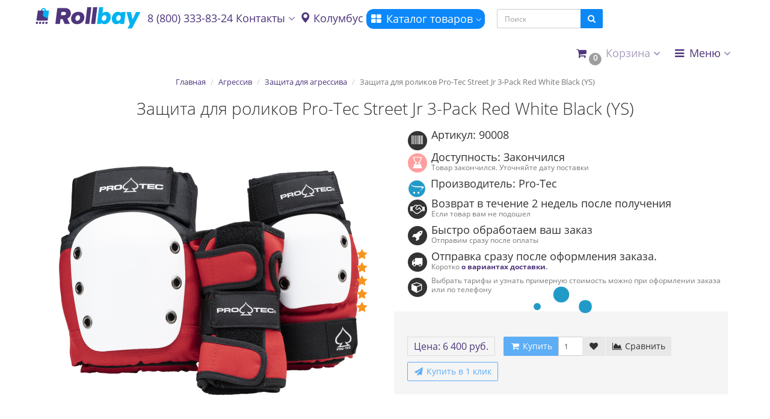

--- FILE ---
content_type: text/html; charset=utf-8
request_url: https://rollbay.ru/zashita-dlya-rolikov-pro-tec-street-jr-3-pack-red-white-black-ys/
body_size: 24652
content:
<!DOCTYPE html>
<html dir="ltr" lang="ru">
<head>
<meta charset="UTF-8" />
<meta name="viewport" content="width=device-width, initial-scale=1">
<meta http-equiv="X-UA-Compatible" content="IE=edge">
  <title>Защита для роликов Pro-Tec Street Jr 3-Pack Red White Black (YS) купить в Москве и СПБ по цене 6400 руб.</title>
<base href="https://rollbay.ru/" />
      <meta name="description" content="Защита для роликов Pro-Tec Street Jr 3-Pack Red White Black (YS) купить в Москве и СПБ по выгодной цене. Подробное описание, характеристики, отзывы. Оперативная доставка по всей России. Звоните: 8 (800) 333-83-24" />
  <meta property="og:title" content="Защита для роликов Pro-Tec Street Jr 3-Pack Red White Black (YS) купить в Москве и СПБ по цене 6400 руб." />
<meta property="og:type" content="website" />
<meta property="og:url" content="https://rollbay.ru/zashita-dlya-rolikov-pro-tec-street-jr-3-pack-red-white-black-ys/" />
<meta property="og:image" content="https://rollbay.ru/image/cache/catalog/image/cache/catalog/img/protection/pro-tec_street_jr_3-pack_red_white_black_1-500x500.webp" />
<meta property="og:site_name" content="Магазин роликовых коньков RollBay.ru" />

<!-- mmr2 2.7.3 ocs2.3 -->

  
  
  
  
  
    
    
    
    
    
    
    
    
    
    
    
    
    
    
    
  
  
    
    
    
    
    
    
    
    
    
    
    
    
      <link href="image/jetcache/css/59c2d1a144da1d5aa912febe15a0a8d2.css?1769865909" rel="stylesheet" type="text/css" />
<link href="https://rollbay.ru/zashita-dlya-rolikov-pro-tec-street-jr-3-pack-red-white-black-ys/" rel="canonical" />
    <link href="https://rollbay.ru/amp/zashita-dlya-rolikov-pro-tec-street-jr-3-pack-red-white-black-ys/" rel="amphtml" />
    <link href="https://rollbay.ru/image/catalog/favicon.png" rel="icon" />
  
  <!-- Google Tag Manager -->

<!-- End Google Tag Manager -->
  

                      <!-- Yandex.Metrica counters -->
                        
            
            <noscript>
              <div>
                                <img src="https://mc.yandex.ru/watch/51354976" style="position:absolute; left:-9999px;" alt="" />
                              </div>
            </noscript>
                        <!-- /Yandex.Metrica counters -->
                  

<link rel="preload" href="https://rollbay.ru/image/cache/catalog/image/catalog/logo/rb_logo_1.webp" as="image">
<link href="image/jetcache/css/2f68caf2ab7c038d36d4b2758134ce66.css?1769865909" rel="stylesheet" type="text/css" />
</head>
<body class="product-product-2596">

  <!-- Google Tag Manager (noscript) -->
<noscript><iframe src="https://www.googletagmanager.com/ns.html?id=GTM-KSGNQB9"
height="0" width="0" style="display:none;visibility:hidden"></iframe></noscript>
<!-- End Google Tag Manager (noscript) -->  


<header>
  <nav id="top" class="navbar navbar-default navbar-full navbar-fixed-top">
    <div class="container">
      <div class="navbar-header">
                        <li class="dropdown" id="cart">
  <a href="javascript:void(0);" class="dropdown-toggle" data-toggle="dropdown" data-loading-text="Загрузка..." role="button" aria-haspopup="true" aria-expanded="false"><i class="fa fa-fw fa-shopping-cart"></i><small class="fa-stack"><i class="fa fa-circle fa-stack-2x"></i><span class="fa-stack-1x">0</span></small> <span class=""><span id="cart-total"><span class='cart-effect'>Корзина</span></span> <i class="fa fa-angle-down"></i></span></a>
  <ul class="dropdown-menu keep-open">
        <li>
                              <p class="text-center">Добавьте товары в корзину и нажмите "оформить заказ"</p>
          </li>
      </ul>
</li>
                <a href="javascript:void(0);" rel="nofollow" style="float: left;" class="navbar-toggle collapsed" data-toggle="collapse" data-target=".navbar-top-collapse, .navbar-menu-collapse"><i class="fa fa-fw fa-bars"></i></a>
        
                <a href="javascript:void(0);" rel="nofollow" class="navbar-search-toggle visible-xs"><i class="fa fa-fw fa-search" ></i></a>
        
                        <a href="tel:8800-333-83-24" rel="nofollow" class="header__top-phone"><i class="fa fa-lg fa-fw fa-phone"></i></a>
                
                        <div id="logo">
                                        <a href="https://rollbay.ru/"><img src="https://rollbay.ru/image/cache/catalog/image/catalog/logo/rb_logo_1.webp" width="175" height="39"  title="Магазин роликовых коньков RollBay.ru" alt="Магазин роликовых коньков RollBay.ru" /></a>
                                      </div>

        <a href="tel:8800-333-83-24" rel="nofollow" class="header__mob-phone"><i class="fa fa-lg fa-fw fa-phone"></i> 8(800)333-83-24</a>
      </div>
      <div class="hidden-xs"></div>
      <div class="collapse navbar-collapse navbar-top-collapse">
        <ul class="nav navbar-nav">
          <li class="dropdown" id="contacts">
            <a href="javascript:void(0);" rel="nofollow" class="dropdown-toggle" data-toggle="dropdown"><i class="fa fa-fw fa--"></i> <span class="phone">8 (800) 333-83-24</span> <span class="hidden-sm">Контакты </span><i class="fa fa-angle-down"></i></a>
                        <ul class="dropdown-menu">
                                                                      <li class="dropdown-header keep-open">Наш телефон</li>
                                                                                                  <li class="keep-open"><a href="tel:8800-333-83-24" rel="nofollow"><i class="fa fa-lg fa-fw fa-phone"></i> 8 (800) 333-83-24</a></li>
                                                                                                  <li class="divider"></li>
                                                                                    <li class="dropdown-header keep-open">Время работы</li>
                                                                                                  <li class="keep-open"><span class="text-muted"><i class="fa fa-lg fa-fw fa-clock-o"></i> Ежедневно 11:00 - 21:00</span></li>
                                                                                                  <li class="divider"></li>
                                                                                    <li class="dropdown-header keep-open">Наш адрес</li>
                                                                                                  <li class="keep-open"><span class="text-muted"><i class="fa fa-lg fa-fw fa-map-signs"></i> <span class="prmn-cmngr-message" data-key="adress"></span></span></li>

                                                                    </ul>
                      </li>
          <li class="prmn-cmngr"><div class="prmn-cmngr__content">
  <div class="prmn-cmngr__title">
    <span class="prmn-cmngr__title-text">
          </span>
    <a class="prmn-cmngr__city">
      <span class="glyphicon glyphicon-map-marker fa fa-map-marker"></span>
      <span class="prmn-cmngr__city-name">Колумбус</span>
    </a>
  </div>
  </div></li>
          
                    <li class="dropdown navbar-full-fw categories-menu ">
            <a href="javascript:void(0);" class="dropdown-toggle" data-toggle="dropdown"><i class="fa fa-fw fa-th-large"></i> Каталог товаров <i class="fa fa-angle-down"></i></a>
                                    <ul class="dropdown-menu keep-open">
              <li>
                <div>
                  <div class="row">
                                        <ul class="col-sm-3 col-md-f col-lg-2 list-unstyled">

	    	    <li class="text-left "><a href="https://rollbay.ru/skates/"><div class="hidden-xs"><img class="img-thumbnail" src="https://rollbay.ru/image/cache/catalog/image/cache/catalog/category/menu_icon/roller-90x70.webp" width="90" height="70" alt="Роликовые коньки" /></div>	    <strong> Роликовые коньки</strong></a></li>
	    	    	    
	     
     
      	    
	    
	     
     
      	    
	    
	     
     
      	    <li><a class="text-muted" href="https://rollbay.ru/skates/child/"><small>Детские ролики</small></a></li>
      	    
	    
	     
     
      	    <li><a class="text-muted" href="https://rollbay.ru/skates/fitnes/"><small>Фитнес ролики</small></a></li>
      	    
	    
	     
     
      	    <li><a class="text-muted" href="https://rollbay.ru/skates/adult-skates/"><small>Взрослые ролики</small></a></li>
      	    
	    
	     
     
      	    
	    
	     
     
      	    
	    
	     
     
      	    <li><a class="text-muted" href="https://rollbay.ru/skates/begovye/"><small>Беговые ролики</small></a></li>
      	    
	    
	     
     
      	    
	    
	     
     
      	    <li><a class="text-muted" href="https://rollbay.ru/skates/hokkejnye/"><small>Хоккейные ролики</small></a></li>
      	    
	    
	     
     
      	    <li><a class="text-muted" href="https://rollbay.ru/skates/skates-suv/"><small>Внедорожные ролики</small></a></li>
      	    
	    
	     
     
      	    
	    
	     
     
      	    <li><a class="text-muted" href="https://rollbay.ru/skates/3-kolesnye-roliki/"><small>3-колесные ролики</small></a></li>
      	    
	    
	     
     
      	    <li><a class="text-muted" href="https://rollbay.ru/skates/skates-stil-kataniya-friskeyt/"><small>Фрискейт ролики</small></a></li>
      	    
	    
	     
     
      	    <li><a class="text-muted" href="https://rollbay.ru/skates/roliki-dlya-slaloma/"><small>Ролики для слалома</small></a></li>
      	    
	    
	     
     
      	    
	    
	     
     
      	    
	    
	     
     
      	    <li><a class="text-muted" href="https://rollbay.ru/skates/rolikovye-konki-boot-only/"><small>Boot Only</small></a></li>
      	    
	    	    	    	                        </ul>
                                        <ul class="col-sm-3 col-md-f col-lg-2 list-unstyled">

	    	    <li class="text-left "><a href="https://rollbay.ru/konki-ledovye/"><div class="hidden-xs"><img class="img-thumbnail" src="https://rollbay.ru/image/cache/catalog/image/cache/catalog/category/menu_icon/ice-90x70.webp" width="90" height="70" alt="Коньки ледовые" /></div>	    <strong> Коньки ледовые</strong></a></li>
	    	    	    
	     
     
      	    <li><a class="text-muted" href="https://rollbay.ru/konki-ledovye/detskie-skates/"><small>Детские коньки</small></a></li>
      	    
	    
	     
     
      	    <li><a class="text-muted" href="https://rollbay.ru/konki-ledovye/dlya-vzroslykh/"><small>Взрослые коньки</small></a></li>
      	    
	    
	     
     
      	    <li><a class="text-muted" href="https://rollbay.ru/konki-ledovye/zhenskie/"><small>Женские коньки</small></a></li>
      	    
	    
	     
     
      	    <li><a class="text-muted" href="https://rollbay.ru/konki-ledovye/muzhskie/"><small>Мужские коньки</small></a></li>
      	    
	    
	     
     
      	    <li><a class="text-muted" href="https://rollbay.ru/konki-ledovye/figurnye/"><small>Фигурные коньки</small></a></li>
      	    
	    
	     
     
      	    <li><a class="text-muted" href="https://rollbay.ru/konki-ledovye/khokkeynye/"><small>Хоккейные коньки</small></a></li>
      	    
	    
	     
     
      	    
	    
	     
     
      	    
	    	    	    	                        </ul>
                                        <ul class="col-sm-3 col-md-f col-lg-2 list-unstyled">

	    	    <li class="text-left "><a href="https://rollbay.ru/kvady/"><div class="hidden-xs"><img class="img-thumbnail" src="https://rollbay.ru/image/cache/catalog/image/cache/catalog/category/menu_icon/kvady-90x70.webp" width="90" height="70" alt="Квады" /></div>	    <strong> Квады</strong></a></li>
	    	    	    
	     
     
      	    <li><a class="text-muted" href="https://rollbay.ru/kvady/kvady-muzhskie/"><small>Мужские</small></a></li>
      	    
	    
	     
     
      	    <li><a class="text-muted" href="https://rollbay.ru/kvady/kvady-zhenskie/"><small>Женские</small></a></li>
      	    
	    
	     
     
      	    <li><a class="text-muted" href="https://rollbay.ru/kvady/kvady-dlya-vzroslykh/"><small>Для взрослых</small></a></li>
      	    
	    
	     
     
      	    <li><a class="text-muted" href="https://rollbay.ru/kvady/kvady-detskie/"><small>Детские</small></a></li>
      	    
	    
	     
     
      	    <li><a class="text-muted" href="https://rollbay.ru/kvady/kvady-accessories/"><small>Аксессуары для квадов</small></a></li>
      	    
	    
	     
     
      	    <li><a class="text-muted" href="https://rollbay.ru/kvady/kolesa-dlya-kvadov/"><small>Колеса для квадов</small></a></li>
      	    
	    	    	    	                        </ul>
                                        <ul class="col-sm-3 col-md-f col-lg-2 list-unstyled">

	    	    <li class="text-left "><a href="https://rollbay.ru/wheels/"><div class="hidden-xs"><img class="img-thumbnail" src="https://rollbay.ru/image/cache/catalog/image/cache/catalog/category/menu_icon/wheels-90x70.webp" width="90" height="70" alt="Колёса для роликов" /></div>	    <strong> Колёса для роликов</strong></a></li>
	    	    	    
	     
     
      	    
	    
	     
     
      	    <li><a class="text-muted" href="https://rollbay.ru/wheels/stil-kataniya-vnedorojnie/"><small>Внедорожные/Надувные</small></a></li>
      	    
	    
	     
     
      	    <li><a class="text-muted" href="https://rollbay.ru/wheels/svetyaschiesya-kolesa/"><small>Светящиеся колёса</small></a></li>
      	    
	    
	     
     
      	    <li><a class="text-muted" href="https://rollbay.ru/wheels/wheels-kids/"><small>Колеса для детских роликов</small></a></li>
      	    
	    
	     
     
      	    <li><a class="text-muted" href="https://rollbay.ru/wheels/stil-kataniya-gorod/"><small>Колеса для города</small></a></li>
      	    
	    
	     
     
      	    <li><a class="text-muted" href="https://rollbay.ru/wheels/stil-kataniya-slaydi/"><small>Колеса для слайдов</small></a></li>
      	    
	    
	     
     
      	    <li><a class="text-muted" href="https://rollbay.ru/wheels/stil-kataniya-slalom/"><small>Колеса для слалома</small></a></li>
      	    
	    
	     
     
      	    <li><a class="text-muted" href="https://rollbay.ru/wheels/nabor-koles/"><small>Набор колес для роликов</small></a></li>
      	    
	    	    	    	                        </ul>
                                        <ul class="col-sm-3 col-md-f col-lg-2 list-unstyled">

	    	    <li class="text-left "><a href="https://rollbay.ru/bearings/"><div class="hidden-xs"><img class="img-thumbnail" src="https://rollbay.ru/image/cache/catalog/image/cache/catalog/category/menu_icon/bearing-90x70.webp" width="90" height="70" alt="Подшипники" /></div>	    <strong> Подшипники</strong></a></li>
	    	    	    
	     
     
      	    <li><a class="text-muted" href="https://rollbay.ru/bearings/klass-podshipnika-ilq/"><small>Подшипники ILQ</small></a></li>
      	    
	    
	     
     
      	    <li><a class="text-muted" href="https://rollbay.ru/bearings/klass-podshipnika-abec/"><small>Подшипники ABEC</small></a></li>
      	    
	    
	     
     
      	    <li><a class="text-muted" href="https://rollbay.ru/bearings/class-keramicheskie/"><small>Керамические подшипники</small></a></li>
      	    
	    
	     
     
      	    <li><a class="text-muted" href="https://rollbay.ru/bearings/smazki/"><small>Смазки для подшипников </small></a></li>
      	    
	    	    	    	                        </ul>
                                        <ul class="col-sm-3 col-md-f col-lg-2 list-unstyled">

	    	    <li class="text-left "><a href="https://rollbay.ru/agressive/"><div class="hidden-xs"><img class="img-thumbnail" src="https://rollbay.ru/image/cache/catalog/image/cache/catalog/category/menu_icon/agry-90x70.webp" width="90" height="70" alt="Агрессив" /></div>	    <strong> Агрессив</strong></a></li>
	    	    	    
	     
     
      	    <li><a class="text-muted" href="https://rollbay.ru/agressive/agressive-skates/"><small>Агрессивные ролики</small></a></li>
      	    
	    
	     
     
      	    <li><a class="text-muted" href="https://rollbay.ru/agressive/aksessuary-dlya-agressiva/"><small>Аксессуары для агрессива</small></a></li>
      	    
	    
	     
     
      	    <li><a class="text-muted" href="https://rollbay.ru/agressive/agressive-armor/"><small>Защита для агрессива</small></a></li>
      	    
	    
	     
     
      	    <li><a class="text-muted" href="https://rollbay.ru/agressive/ramy-dlya-agressivnyh-rolikov/"><small>Рамы для агрессивных роликов</small></a></li>
      	    
	    
	     
     
      	    <li><a class="text-muted" href="https://rollbay.ru/agressive/agressive-parts/"><small>Запчасти для агрессива</small></a></li>
      	    
	    
	     
     
      	    <li><a class="text-muted" href="https://rollbay.ru/agressive/agro-whhels/"><small>Колеса для агрессива</small></a></li>
      	    
	    	    	    	                        </ul>
                                        <ul class="col-sm-3 col-md-f col-lg-2 list-unstyled">

	    	    <li class="text-left "><a href="https://rollbay.ru/armor/"><div class="hidden-xs"><img class="img-thumbnail" src="https://rollbay.ru/image/cache/catalog/image/cache/catalog/category/menu_icon/protect-90x70.webp" width="90" height="70" alt="Защита" /></div>	    <strong> Защита</strong></a></li>
	    	    	    
	     
     
      	    <li><a class="text-muted" href="https://rollbay.ru/armor/armor-kids-pack/"><small>Защита детская</small></a></li>
      	    
	    
	     
     
      	    <li><a class="text-muted" href="https://rollbay.ru/armor/armor-adult-pack/"><small>Защита взрослая</small></a></li>
      	    
	    
	     
     
      	    <li><a class="text-muted" href="https://rollbay.ru/armor/armor-shorts/"><small>Защитные шорты</small></a></li>
      	    
	    
	     
     
      	    <li><a class="text-muted" href="https://rollbay.ru/armor/armor-helm/"><small>Шлемы</small></a></li>
      	    
	    	    	    	                        </ul>
                                        <ul class="col-sm-3 col-md-f col-lg-2 list-unstyled">

	    	    <li class="text-left "><a href="https://rollbay.ru/frames/"><div class="hidden-xs"><img class="img-thumbnail" src="https://rollbay.ru/image/cache/catalog/image/cache/catalog/category/menu_icon/frame-90x70.webp" width="90" height="70" alt="Рамы" /></div>	    <strong> Рамы</strong></a></li>
	    	    	    
	     
     
      	    <li><a class="text-muted" href="https://rollbay.ru/frames/khodovye/"><small>Ходовые</small></a></li>
      	    
	    
	     
     
      	    <li><a class="text-muted" href="https://rollbay.ru/frames/4-kolesnye-ramy/"><small>4 колеса</small></a></li>
      	    
	    
	     
     
      	    <li><a class="text-muted" href="https://rollbay.ru/frames/3-kolesnye-ramy/"><small>3 колеса</small></a></li>
      	    
	    
	     
     
      	    <li><a class="text-muted" href="https://rollbay.ru/frames/kreplenie-ramy-ufs/"><small>UFS</small></a></li>
      	    
	    
	     
     
      	    <li><a class="text-muted" href="https://rollbay.ru/frames/frame-suv/"><small>Внедорожные рамы</small></a></li>
      	    
	    
	     
     
      	    <li><a class="text-muted" href="https://rollbay.ru/frames/ice-blades/"><small>Лезвия для роликовых коньков</small></a></li>
      	    
	    
	     
     
      	    <li><a class="text-muted" href="https://rollbay.ru/frames/frame-rocker/"><small>Рокеринговые рамы</small></a></li>
      	    
	    
	     
     
      	    <li><a class="text-muted" href="https://rollbay.ru/frames/3-wheel-set/"><small>3х-колесная ходовая в сборе </small></a></li>
      	    
	    
	     
     
      	    <li><a class="text-muted" href="https://rollbay.ru/frames/frame-downhill/"><small>Рамы и сеты для даунхилла</small></a></li>
      	    
	    	    	    	                        </ul>
                                        <ul class="col-sm-3 col-md-f col-lg-2 list-unstyled">

	    	    <li class="text-left "><a href="https://rollbay.ru/bags/"><div class="hidden-xs"><img class="img-thumbnail" src="https://rollbay.ru/image/cache/catalog/image/cache/catalog/category/menu_icon/bag-90x70.webp" width="90" height="70" alt="Рюкзаки и сумки" /></div>	    <strong> Рюкзаки и сумки</strong></a></li>
	    	    	    
	     
     
      	    <li><a class="text-muted" href="https://rollbay.ru/bags/rukzaki-dlya-rolikov/"><small>Рюкзаки для роликов</small></a></li>
      	    
	    
	     
     
      	    <li><a class="text-muted" href="https://rollbay.ru/bags/sumki-dlya-rolikov/"><small>Сумки для роликов</small></a></li>
      	    
	    
	     
     
      	    <li><a class="text-muted" href="https://rollbay.ru/bags/sumki-poyasnie/"><small>Сумки поясные</small></a></li>
      	    
	    	    	    	                        </ul>
                                        <ul class="col-sm-3 col-md-f col-lg-2 list-unstyled">

	    	    <li class="text-left "><a href="https://rollbay.ru/accessory/"><div class="hidden-xs"><img class="img-thumbnail" src="https://rollbay.ru/image/cache/catalog/image/cache/catalog/category/menu_icon/acses-90x70.webp" width="90" height="70" alt="Аксессуары" /></div>	    <strong> Аксессуары</strong></a></li>
	    	    	    
	     
     
      	    
	    
	     
     
      	    
	    
	     
     
      	    <li><a class="text-muted" href="https://rollbay.ru/accessory/accessory-liner/"><small>Внутренники для роликов</small></a></li>
      	    
	    
	     
     
      	    <li><a class="text-muted" href="https://rollbay.ru/accessory/accessory-cone/"><small>Конусы</small></a></li>
      	    
	    
	     
     
      	    <li><a class="text-muted" href="https://rollbay.ru/accessory/accessory-other/"><small>Другие аксессуары</small></a></li>
      	    
	    
	     
     
      	    <li><a class="text-muted" href="https://rollbay.ru/accessory/accessory-laces/"><small>Шнурки для роликов</small></a></li>
      	    
	    
	     
     
      	    <li><a class="text-muted" href="https://rollbay.ru/accessory/accessory-glasses/"><small>Очки</small></a></li>
      	    
	    
	     
     
      	    <li><a class="text-muted" href="https://rollbay.ru/accessory/helmetex-ustranenie-nepriyatnogo-zapaha/"><small>Нейтрализатор запаха для роликов</small></a></li>
      	    
	    	    	    	                        </ul>
                                        <ul class="col-sm-3 col-md-f col-lg-2 list-unstyled">

	    	    <li class="text-left "><a href="https://rollbay.ru/parts/"><div class="hidden-xs"><img class="img-thumbnail" src="https://rollbay.ru/image/cache/catalog/image/cache/catalog/category/menu_icon/parts-90x70.webp" width="90" height="70" alt="Запчасти" /></div>	    <strong> Запчасти</strong></a></li>
	    	    	    
	     
     
      	    <li><a class="text-muted" href="https://rollbay.ru/parts/parts-buckle/"><small>Бакли и стрепы</small></a></li>
      	    
	    
	     
     
      	    <li><a class="text-muted" href="https://rollbay.ru/parts/parts-axis/"><small>Оси и втулки</small></a></li>
      	    
	    
	     
     
      	    <li><a class="text-muted" href="https://rollbay.ru/parts/parts-frame/"><small>Болты крепления рамы</small></a></li>
      	    
	    
	     
     
      	    <li><a class="text-muted" href="https://rollbay.ru/parts/parts-cuff/"><small>Болты крепления кафа</small></a></li>
      	    
	    
	     
     
      	    <li><a class="text-muted" href="https://rollbay.ru/parts/parts-sliders/"><small>Слайдеры</small></a></li>
      	    
	    
	     
     
      	    <li><a class="text-muted" href="https://rollbay.ru/parts/parts-custom/"><small>Кастом наборы и кафы</small></a></li>
      	    
	    
	     
     
      	    <li><a class="text-muted" href="https://rollbay.ru/parts/parts-other/"><small>Другие запчасти</small></a></li>
      	    
	    	    	    	                        </ul>
                                        <ul class="col-sm-3 col-md-f col-lg-2 list-unstyled">

	    	    <li class="text-left "><a href="https://rollbay.ru/samokaty/"><div class="hidden-xs"><img class="img-thumbnail" src="https://rollbay.ru/image/cache/catalog/image/cache/catalog/category/menu_icon/kiker-90x70.webp" width="90" height="70" alt="Самокаты" /></div>	    <strong> Самокаты</strong></a></li>
	    	    	    
	     
     
      	    <li><a class="text-muted" href="https://rollbay.ru/samokaty/aksessuary-dlya-samokata/"><small>Аксессуары для самоката</small></a></li>
      	    
	    
	     
     
      	    <li><a class="text-muted" href="https://rollbay.ru/samokaty/gorodskie-samokaty/"><small>Городские самокаты Shulz</small></a></li>
      	    
	    
	     
     
      	    <li><a class="text-muted" href="https://rollbay.ru/samokaty/trukovye-samokaty/"><small>Трюковые самокаты</small></a></li>
      	    
	    
	     
     
      	    <li><a class="text-muted" href="https://rollbay.ru/samokaty/scooter-wheels/"><small>Колеса для самокатов</small></a></li>
      	    
	    
	     
     
      	    <li><a class="text-muted" href="https://rollbay.ru/samokaty/podshipniki/"><small>Подшипники для самокатов</small></a></li>
      	    
	    
	     
     
      	    <li><a class="text-muted" href="https://rollbay.ru/samokaty/scooter-parts/"><small>Запчасти для самоката</small></a></li>
      	    
	    
	     
     
      	    <li><a class="text-muted" href="https://rollbay.ru/samokaty/scooter-armor/"><small>Защита для самоката</small></a></li>
      	    
	    
	     
     
      	    
	    
	     
     
      	    
	    
	     
     
      	    
	    	    	    	                        </ul>
                                        <ul class="col-sm-3 col-md-f col-lg-2 list-unstyled">

	    	    <li class="text-left "><a href="https://rollbay.ru/wear/"><div class="hidden-xs"><img class="img-thumbnail" src="https://rollbay.ru/image/cache/catalog/image/cache/catalog/category/menu_icon/dress-90x70.webp" width="90" height="70" alt="Одежда" /></div>	    <strong> Одежда</strong></a></li>
	    	    	    
	     
     
      	    <li><a class="text-muted" href="https://rollbay.ru/wear/wear-chirt/"><small>Футболки</small></a></li>
      	    
	    
	     
     
      	    <li><a class="text-muted" href="https://rollbay.ru/wear/wear-socks/"><small>Носки</small></a></li>
      	    
	    
	     
     
      	    <li><a class="text-muted" href="https://rollbay.ru/wear/wear-shorts/"><small>Шорты</small></a></li>
      	    
	    
	     
     
      	    <li><a class="text-muted" href="https://rollbay.ru/wear/wear-cap/"><small>Кепки и бафы</small></a></li>
      	    
	    
	     
     
      	    <li><a class="text-muted" href="https://rollbay.ru/wear/wear-shoe/"><small>Обувь (тапки)</small></a></li>
      	    
	    	    	    	                        </ul>
                                        <ul class="col-sm-3 col-md-f col-lg-2 list-unstyled">

	    	    <li class="text-left "><a href="https://rollbay.ru/tools/"><div class="hidden-xs"><img class="img-thumbnail" src="https://rollbay.ru/image/cache/catalog/image/cache/catalog/category/menu_icon/gear-90x70.webp" width="90" height="70" alt="Инструменты" /></div>	    <strong> Инструменты</strong></a></li>
	    	    	    	                        </ul>
                                        <ul class="col-sm-3 col-md-f col-lg-2 list-unstyled">

	    	    <li class="text-left "><a href="https://rollbay.ru/longbordy/"><div class="hidden-xs"><img class="img-thumbnail" src="https://rollbay.ru/image/cache/catalog/image/cache/catalog/category/menu_icon/dosky-90x70.webp" width="90" height="70" alt="Лонгборды" /></div>	    <strong> Лонгборды</strong></a></li>
	    	    	    
	     
     
      	    <li><a class="text-muted" href="https://rollbay.ru/longbordy/aksessuary-dlya-longbordov/"><small>Аксессуары для лонгбордов</small></a></li>
      	    
	    
	     
     
      	    <li><a class="text-muted" href="https://rollbay.ru/longbordy/kolesa-dlya-longbordov/"><small>Колеса для лонгбордов</small></a></li>
      	    
	    
	     
     
      	    <li><a class="text-muted" href="https://rollbay.ru/longbordy/podshipniki-dlya-longbordov/"><small>Подшипники для лонгбордов</small></a></li>
      	    
	    	    	    	                        </ul>
                                        <ul class="col-sm-3 col-md-f col-lg-2 list-unstyled">

	    	    <li class="text-left "><a href="https://rollbay.ru/specials/"><div class="hidden-xs"><img class="img-thumbnail" src="https://rollbay.ru/image/cache/catalog/image/cache/catalog/category/menu_icon/sale-90x70.webp" width="90" height="70" alt="Товары со скидкой" /></div>	    <strong> Товары со скидкой</strong></a></li>
	    	    	    	                        </ul>
                                        <ul class="col-sm-3 col-md-f col-lg-2 list-unstyled">

	    	    <li class="text-left "><a href="https://rollbay.ru/brands/"><div class="hidden-xs"><img class="img-thumbnail" src="https://rollbay.ru/image/cache/catalog/image/cache/catalog/category/category_new/icon_web_menu-35-90x70.webp" width="90" height="70" alt="Производители" /></div>	    <strong> Производители</strong></a></li>
	    	    	    	                        </ul>
                                      </div>
                </div>
              </li>
            </ul>
                                  </li>
                            </ul>
                <noindex>
        <div id="search" class="navbar-form navbar-left">
         <div class="form-group">
          <ul class="keep-open list-unstyled">
           <li>
            <div class="input-group collapse">
             <input type="text" name="search" value="" placeholder="Поиск" class="form-control"><span class="input-group-btn"><button type="button" class="btn btn-primary"><i class="fa fa-search"></i></button></span>
            </div>
           </li>
          </ul>
         </div>
        </div>
        </noindex>
                <ul class="nav navbar-nav navbar-right">
          <li class="dropdown" id="cart">
  <a href="javascript:void(0);" class="dropdown-toggle" data-toggle="dropdown" data-loading-text="Загрузка..." role="button" aria-haspopup="true" aria-expanded="false"><i class="fa fa-fw fa-shopping-cart"></i><small class="fa-stack"><i class="fa fa-circle fa-stack-2x"></i><span class="fa-stack-1x">0</span></small> <span class=""><span id="cart-total"><span class='cart-effect'>Корзина</span></span> <i class="fa fa-angle-down"></i></span></a>
  <ul class="dropdown-menu keep-open">
        <li>
                              <p class="text-center">Добавьте товары в корзину и нажмите "оформить заказ"</p>
          </li>
      </ul>
</li>
                                        <li class="dropdown" id="top-links">
            <a href="javascript:void(0);" class="dropdown-toggle" data-toggle="dropdown"><i class="fa fa-fw fa-bars"></i> <span class="">Меню <i class="fa fa-angle-down"></i></span></a>
            <ul class="dropdown-menu keep-open">
                            <li class="dropdown-header">Полезные ссылки</li>
                            <li><a href="/contact-us/"><i class="fa fa-fw fa--"></i> Контакты</a></li>
                            <li><a href="/about-us/"><i class="fa fa-fw fa--"></i> О Нас</a></li>
                            <li><a href="/delivery/"><i class="fa fa-fw fa-truck"></i> О доставке</a></li>
                            <li><a href="/payment1/"><i class="fa fa-fw fa--"></i> Оплата и возврат средств</a></li>
                            <li><a href="/guarantee/"><i class="fa fa-fw fa--"></i> Гарантия</a></li>
                            <li><a href="/vozvrat-tovara/"><i class="fa fa-fw fa--"></i> Возврат товара</a></li>
                            <li><a href="/poleznye-stati/"><i class="fa fa-fw fa-info"></i> Статьи и новости</a></li>
                            <li class="divider"></li>
                                                                      <li class="dropdown-header">Личный кабинет</li>
              <li><a href="https://rollbay.ru/login/" rel="nofollow"><i class="fa fa-fw fa-sign-in"></i> Авторизация / Регистрация</a></li>
                                          <li><a href="https://rollbay.ru/wishlist/" rel="nofollow"><i class="fa fa-fw fa-heart"></i> <span id="wishlist-total"><span>Мои закладки (0)</span></span></a></li>
                                          <li><a href="https://rollbay.ru/compare-products/" rel="nofollow"><i class="fa fa-fw fa-area-chart"></i> <span id="compare-total">Сравнение товаров (0)</span></a></li>
                                        </ul>
          </li>
                  </ul>
      </div>
    </div>
  </nav>
  </header>
<!-- SLIDER - 1 blocks -->
<!-- TOP - 3 blocks -->
<!-- TOP 1 - 4 blocks -->
<!-- TOP 2 - 3 blocks -->
<!-- BANNER 1 - 1 block -->
<!-- TOP 3 - 4 blocks-->
<div class="container">
  <div class="row">                <div id="content" class="col-sm-12" itemscope itemtype="https://schema.org/Product">
      <ul class="breadcrumb text-center" itemscope itemtype="https://schema.org/BreadcrumbList">
         
 
                <li itemprop="itemListElement" itemscope itemtype="https://schema.org/ListItem"><a itemprop="item" href="https://rollbay.ru/"><span itemprop="name">Главная</span></a><meta itemprop="position" content="1" /></li>         
 
                <li itemprop="itemListElement" itemscope itemtype="https://schema.org/ListItem"><a itemprop="item" href="https://rollbay.ru/agressive/"><span itemprop="name">Агрессив</span></a><meta itemprop="position" content="2" /></li>         
 
                <li itemprop="itemListElement" itemscope itemtype="https://schema.org/ListItem"><a itemprop="item" href="https://rollbay.ru/agressive/agressive-armor/"><span itemprop="name">Защита для агрессива</span></a><meta itemprop="position" content="3" /></li>         
 
        <li class="active">Защита для роликов Pro-Tec Street Jr 3-Pack Red White Black (YS)</li>              </ul>
            <div class="h2 text-center content-title">
        <h1 class="h2" itemprop="name">Защита для роликов Pro-Tec Street Jr 3-Pack Red White Black (YS)</h1>
        <meta itemprop="model" content="90008" />
        <meta itemprop="manufacturer" content="Pro-Tec" />
        <span itemprop="brand" itemscope itemtype="https://schema.org/Brand" >
        <meta itemprop="name" content="Pro-Tec" />
        </span>
        <meta itemprop="sku" content="Артикул: 90008" />
              </div>
      <div class="row">
                                <div class=" col-sm-12">
                    <div class="row">
            <div class="col-sm-12 col-md-6 text-center">
                            <div>
                <div class="thumbnails image-thumb">
                                                      <div class="rating" itemprop="aggregateRating" itemscope itemtype="https://schema.org/AggregateRating">
                    <meta itemprop="reviewCount" content="1" />
                    <meta itemprop="ratingValue" content="5" />
                                                            <i class="fa fa-lg fa-star active"></i>
                                                                                <i class="fa fa-lg fa-star active"></i>
                                                                                <i class="fa fa-lg fa-star active"></i>
                                                                                <i class="fa fa-lg fa-star active"></i>
                                                                                <i class="fa fa-lg fa-star active"></i>
                                                          </div>
                                    <a class="thumbnail" href="https://rollbay.ru/image/cache/catalog/image/cache/catalog/img/protection/pro-tec_street_jr_3-pack_red_white_black_1-800x800.webp" title="Защита для роликов Pro-Tec Street Jr 3-Pack Red White Black (YS) фото"><img src="https://rollbay.ru/image/cache/catalog/image/cache/catalog/img/protection/pro-tec_street_jr_3-pack_red_white_black_1-500x500.webp" width="500" height="500" width="500" height="500" title="Защита для роликов Pro-Tec Street Jr 3-Pack Red White Black (YS) фото" alt="Защита для роликов Pro-Tec Street Jr 3-Pack Red White Black (YS) в магазине Rollbay.ru" itemprop="image" /></a>
                </div>
              </div>
                            <div class="product-socials">
                                <div class="addthis_inline_share_toolbox"></div>

                                              </div>
                                        </div>
            <div class="col-sm-12 col-md-6">
                            <div class="thumbnails image-additional">
                <div class="owl-carousel owl-moneymaker2">
                                  <a class="item thumbnail" href="https://rollbay.ru/image/cache/catalog/image/cache/catalog/img/protection/pro-tec_street_jr_3-pack_red_white_black_2-800x800.webp" title="Защита для роликов Pro-Tec Street Jr 3-Pack Red White Black (YS) фото 1 "><img class="img-circle" src="https://rollbay.ru/image/cache/catalog/image/cache/catalog/img/protection/pro-tec_street_jr_3-pack_red_white_black_2-70x70.webp" width="70" height="70" width="70" height="70" title="Защита для роликов Pro-Tec Street Jr 3-Pack Red White Black (YS) фото 1 " alt="Защита для роликов Pro-Tec Street Jr 3-Pack Red White Black (YS) 1 в магазине Rollbay.ru" /></a>
                                  <a class="item thumbnail" href="https://rollbay.ru/image/cache/catalog/image/cache/catalog/img/protection/pro-tec_street_jr_3-pack_red_white_black_3-800x800.webp" title="Защита для роликов Pro-Tec Street Jr 3-Pack Red White Black (YS) фото 2 "><img class="img-circle" src="https://rollbay.ru/image/cache/catalog/image/cache/catalog/img/protection/pro-tec_street_jr_3-pack_red_white_black_3-70x70.webp" width="70" height="70" width="70" height="70" title="Защита для роликов Pro-Tec Street Jr 3-Pack Red White Black (YS) фото 2 " alt="Защита для роликов Pro-Tec Street Jr 3-Pack Red White Black (YS) 2 в магазине Rollbay.ru" /></a>
                                  <a class="item thumbnail" href="https://rollbay.ru/image/cache/catalog/image/cache/catalog/img/protection/pro-tec_street_jr_3-pack_red_white_black_4-800x800.webp" title="Защита для роликов Pro-Tec Street Jr 3-Pack Red White Black (YS) фото 3 "><img class="img-circle" src="https://rollbay.ru/image/cache/catalog/image/cache/catalog/img/protection/pro-tec_street_jr_3-pack_red_white_black_4-70x70.webp" width="70" height="70" width="70" height="70" title="Защита для роликов Pro-Tec Street Jr 3-Pack Red White Black (YS) фото 3 " alt="Защита для роликов Pro-Tec Street Jr 3-Pack Red White Black (YS) 3 в магазине Rollbay.ru" /></a>
                                  <a class="item thumbnail" href="https://rollbay.ru/image/cache/catalog/image/cache/catalog/img/protection/pro-tec_street_jr_3-pack_red_white_black_7-800x800.webp" title="Защита для роликов Pro-Tec Street Jr 3-Pack Red White Black (YS) фото 4 "><img class="img-circle" src="https://rollbay.ru/image/cache/catalog/image/cache/catalog/img/protection/pro-tec_street_jr_3-pack_red_white_black_7-70x70.webp" width="70" height="70" width="70" height="70" title="Защита для роликов Pro-Tec Street Jr 3-Pack Red White Black (YS) фото 4 " alt="Защита для роликов Pro-Tec Street Jr 3-Pack Red White Black (YS) 4 в магазине Rollbay.ru" /></a>
                                </div>
              </div>
                            <div class="product-points">
                    <div>
                    <span class="fa-stack fa-lg pull-left"><i class="fa fa-circle fa-stack-2x"></i><i class="fa fa-barcode fa-stack-1x fa-inverse"></i></span>
                    <span class="h4">Артикул: 90008</span>
                    </div> 
                                <div class="stock-5">
                  <span class="fa-stack fa-lg pull-left"><i class="fa fa-circle fa-stack-2x"></i><i class="fa fa-hourglass-end fa-stack-1x fa-inverse"></i></span>
                  <span class="h4">Доступность: Закончился</span>
                  <div class="text-muted">Товар закончился. Уточняйте дату поставки</div>
                </div>
                                                <div>
                  <img class="img-circle text-center pull-left" src="https://rollbay.ru/image/cache/catalog/image/cache/no_image-30x30.webp" width="30" height="30" width="30" height="30" title="Pro-Tec" alt="Pro-Tec">
                  <span class="h4">Производитель: Pro-Tec</span>
                  <div class="text-muted"><a href="https://rollbay.ru/pro-tec/" title=" - Pro-Tec"></a></div>
                </div>
                                                                    <div>
                    <span class="fa-stack fa-lg pull-left"><i class="fa fa-circle fa-stack-2x"></i><i class="fa fa-handshake-o fa-stack-1x fa-inverse"></i></span>
                    <span class="h4">Возврат в течение 2 недель после получения</span>
                    <div class="text-muted"><p>Если товар вам не подошел</p></div>
                  </div>
                  
                    
                  
                                    <div>
                    <span class="fa-stack fa-lg pull-left"><i class="fa fa-circle fa-stack-2x"></i><i class="fa fa-rocket fa-stack-1x fa-inverse"></i></span>
                    <span class="h4">Быстро обработаем ваш заказ</span>
                    <div class="text-muted"><p>Отправим сразу после оплаты<br></p></div>
                  </div>
                  
                    
                  
                                    <div>
                    <span class="fa-stack fa-lg pull-left"><i class="fa fa-circle fa-stack-2x"></i><i class="fa fa-truck fa-stack-1x fa-inverse"></i></span>
                    <span class="h4">Отправка сразу после оформления заказа.</span>
                    <div class="text-muted">Коротко <b><a href="https://rollbay.ru/delivery/" rel="nofollow">о вариантах доставки</a>.</b></div>
                  </div>
                  
                    
                  
                                                  
                    <div>
                    <span class="fa-stack fa-lg pull-left"><i class="fa fa-circle fa-stack-2x"></i><i class="fa fa-cube fa-stack-1x fa-inverse"></i></span>
                    <span class="h4"><span class="prmn-cmngr-message" data-key="delivery"></span></span>
                    <div class="text-muted"><p>Выбрать тарифы и узнать примерную стоимость можно при оформлении заказа или по телефону</p></div>
                    </div>
                
                
              </div>
                            <div id="product" itemprop="offers" itemscope itemtype="https://schema.org/Offer">
                <meta itemprop="priceCurrency" content="RUB" />
                <meta itemprop="price" content="6400" />
                <link itemprop="availability" href="https://schema.org/OutOfStock" />
                <meta itemprop="priceValidUntil" content="2026-02-08" />
                <link itemprop="url" href="https://rollbay.ru/zashita-dlya-rolikov-pro-tec-street-jr-3-pack-red-white-black-ys/" content="https://rollbay.ru/zashita-dlya-rolikov-pro-tec-street-jr-3-pack-red-white-black-ys/" property="" />
                
					<div class="multistore">
<h3></h3>
<ul id="multistores-da4e515d47" class="multistores-loading list-group"></ul>
<script>
	document.addEventListener("DOMContentLoaded", function(){
		const multistoreda4e515d47 = new Multistore({
			url: 'https://rollbay.ru/index.php?route=extension/module/multistore/get&p_id=2596',
			hash: 'da4e515d47'
		});
	});
</script>
</div>				
                                                                                                      <div id="colorasproduct"></div>
                                                                <input type="hidden" name="product_id" value="2596" />
                                <div class="price-detached"><span class="price text-RB-dark"><span data-price="6400.0000" class="calc-price">Цена: 6 400 руб.</span></span></div>                                <div class="btn-group">
                                    <span data-info-title="Купить" id="button-cart" class="btn disabled btn-primary" data-toggle="tooltip" data-html="true" data-placement="bottom" title="<p>Закончился</p>"><i class="fa fa-fw fa-shopping-cart"></i> Купить</span>
                  
				<input type="hidden" name="price_format" value="" data-value="1.00000000" data-symbol-left="Цена: " data-symbol-right=" руб." data-decimals="0" data-decimal-point="." data-thousand-point=" " />
							    				
											
                  <input type="number" data-toggle="tooltip" data-placement="bottom" min="1" onkeyup="changeOption('');" onchange="changeOption('');" data-minimum="1" name="quantity" value="1" id="input-quantity" class="form-control" title="Кол-во" />
                  <button type="button" class="btn btn-default" data-toggle="tooltip" data-placement="bottom" title="В закладки" onclick="wishlist.add('2596');"><i class="fa fa-fw fa-heart"></i></button>                  <button type="button" class="btn btn-default" title="Сравнить" onclick="compare.add('2596');"><i class="fa fa-fw fa-area-chart"></i> Сравнить</button>
                  

                </div>
                                <div class="btn btn-link disabled" ><span data-toggle="tooltip" data-html="true" data-placement="bottom" title="<p class='text-muted'>Быстрый заказ</p><p>Закончился</p>"><i class="fa fa-fw fa-send"></i> Купить в 1 клик</span></div>
                              </div>
            </div>
          </div>
                              <ul class="nav nav-tabs text-center">
                        <li class="active"><a href="#tab-description" data-toggle="tab"><i class="fa fa-fw fa-file-text-o"></i> Описание товара</a></li>
                                    <li><a href="#tab-specification" data-toggle="tab"><i class="fa fa-fw fa-area-chart"></i>  Характеристики товара</a></li>
                                    <li><a href="#tab-review" data-toggle="tab"><i class="fa fa-fw fa-comments-o"></i>  Отзывы о товаре (1)</a></li>
                                  </ul>
                    <div class="tab-content">
                        <div class="tab-pane fade in active" id="tab-description">
                              <h3 class="text-center">Описание товара  Защита для роликов Pro-Tec Street Jr 3-Pack Red White Black (YS)</h3>
                            <div itemprop="description"><div>Комплект защиты для детей. Защитит практически от любых ударов.</div><div><br></div><div>Отлично подходит для катания в скейтпарке.</div></div>
                                            </div>
                                    <div class="tab-pane fade" id="tab-specification">
                              <h3 class="text-center">Характеристики товара  Защита для роликов Pro-Tec Street Jr 3-Pack Red White Black (YS)</h3>
                            <div class="table-responsive">
                <table class="table table-hover">
                                    <tbody>
                    <tr>
                      <th colspan="2" class="text-center">Характеристики</th>
                    </tr>
                  </tbody>
                  <tbody>
                                        <tr>
                      <td>Тип защиты</td>
                      <td>Набор</td>
                    </tr>
                                        <tr>
                      <td>Цвет</td>
                      <td>Мультицвет</td>
                    </tr>
                                        <tr>
                      <td>Возраст</td>
                      <td>Для детей</td>
                    </tr>
                                      </tbody>
                                                    </table>
              </div>
                          </div>
                                    <div class="tab-pane fade" id="tab-review">
              <form class="form-horizontal" id="form-review">
                                  <h3 class="text-center">Отзывы  Защита для роликов Pro-Tec Street Jr 3-Pack Red White Black (YS)</h3>
                                <div id="review">
                                                                              <div class="panel panel-success " itemprop="review" itemscope itemtype="https://schema.org/Review">
                      <div class="panel-heading">
                        <div class="pull-left">
                          <b itemprop="author">Пользователь</b>
                        </div>
                        <div class="text-right" itemprop="reviewRating" itemscope itemtype="https://schema.org/Rating">
                          <meta itemprop="worstRating" content="1" >
                          <meta itemprop="bestRating" content="5">
                          <meta itemprop="ratingValue" content="5">
                                                                              <i class="fa fa-star"></i>
                                                                                                        <i class="fa fa-star"></i>
                                                                                                        <i class="fa fa-star"></i>
                                                                                                        <i class="fa fa-star"></i>
                                                                                                        <i class="fa fa-star"></i>
                                                                            </div>
                      </div>
                      <div class="panel-body">
                        <p itemprop="reviewBody">
                                                  </p>
                        <p class="text-right text-muted">
                          <time itemprop = "datePublished" datetime = "2021-09-02" >2021-09-02</time>
                        </p>
                      </div>
                    </div>
                                        <div class="row">
                      <div class="col-sm-12 text-center"></div>
                    </div>
                                                      </div>
                <h4 class="h3 text-center">Написать отзыв</h4>
                                Пожалуйста <a href="https://rollbay.ru/login/"> авторизуйтесь</a> или <a href="https://rollbay.ru/simpleregister/"> зарегистрируйтесь</a> для просмотра                              </form>
            </div>
                                  </div>
        </div>
      </div>
            

      
          <p class="h2">Сопутствующие товары</p>
    
    <div class="tab-pane" id="tab-owl-0">
        <div class="row ">
          <div id="owl-0" class="owl-carousel owl-moneymaker2 owl-moneymaker2-products">
                          <div class="product-layout product-grid">
                <div class="product-thumb">
                                      <div class="image">
                      
                                              <div class="rating">
                                                                                    <i class="fa fa-star"></i>
                                                                                                                <i class="fa fa-star active"></i>
                                                                                                                <i class="fa fa-star active"></i>
                                                                                                                <i class="fa fa-star active"></i>
                                                                                                                <i class="fa fa-star active"></i>
                                                                              </div>
                      
                      <a href="https://rollbay.ru/buff/"><img data-src="https://rollbay.ru/image/cache/catalog/image/cache/catalog/img/accessoires/baff/baff_13-200x200.webp" width="200" height="200" alt="Бафф «Шарф-труба» разные цвета" class="lazyOwl"/></a>
                    </div>
                                    
                  <div>
                    <div class="caption">
                                            <a href="https://rollbay.ru/buff/">Бафф «Шарф-труба» разные цвета</a>
                                          </div>
                      
                                          <div class="price-detached"><small><span class="price text-muted"><span data-price="250.0000" class="calc-price2361">Цена: 250 руб.</span></span></small></div>
                    
				<div class="options-category product2361">
				  				  				  				  				  <input data-minimum="1" type="hidden" name="quantity" value="1" />
				  				  <input type="hidden" name="price_format" value="" data-value="1.00000000" data-symbol-left="Цена: " data-symbol-right=" руб." data-decimals="0" data-decimal-point="." data-thousand-point=" " />
				</div>
			

                    <div class="btn-group btn-group-sm">
                                                                       <button type="button" data-toggle="tooltip" data-html="true" data-placement="bottom" title="" class="btn btn-primary" onclick="addCartOption('2', '361');"><i class="fa fa-fw fa-shopping-cart"></i> Купить</button>
                                                                          <div class="btn btn-default" data-toggle="modal" data-target="#orderModal" data-order-mode="catalog" data-order-product-id="361" data-order-title="Бафф «Шарф-труба» разные цвета" data-order-img-src="https://rollbay.ru/image/cache/catalog/image/cache/catalog/img/accessoires/baff/baff_13-200x200.webp" data-order-price="Цена: 250 руб."><span data-toggle="tooltip" data-html="true" data-placement="bottom" title="<p>Купить в 1 клик</p>"><i class="fa fa-fw fa-send"></i></span></div>
                                                                          <button type="button" class="btn btn-default" data-toggle="tooltip" data-placement="bottom" title="В закладки" onclick="wishlist.add('361');"><i class="fa fa-fw fa-heart"></i></button>
                                                                                              </div>
                                            <div class="additional"><span class='stock instock'><!--Доступность:--> <span>В наличии</span></span> </div>
                                        </div>
                </div>
              </div>
                          <div class="product-layout product-grid">
                <div class="product-thumb">
                                      <div class="image">
                      
                      
                      <a href="https://rollbay.ru/nejtralizator-zapaha-helmetex-shoes-100ml-chaj-i-myata/"><img data-src="https://rollbay.ru/image/cache/catalog/image/cache/catalog/img/accessoires/helmetex-100-1-200x200.webp" width="200" height="200" alt="Нейтрализатор запаха Helmetex Shoes 100мл Чай и Мята" class="lazyOwl"/></a>
                    </div>
                                    
                  <div>
                    <div class="caption">
                                            <a href="https://rollbay.ru/nejtralizator-zapaha-helmetex-shoes-100ml-chaj-i-myata/">Нейтрализатор запаха Helmetex Shoes 100мл Чай и Мята</a>
                                          </div>
                      
                                          <div class="price-detached"><small><span class="price text-muted"><span data-price="620.0000" class="calc-price22620">Цена: 620 руб.</span></span></small></div>
                    
				<div class="options-category product22620">
				  				  				  				  				  <input data-minimum="1" type="hidden" name="quantity" value="1" />
				  				  <input type="hidden" name="price_format" value="" data-value="1.00000000" data-symbol-left="Цена: " data-symbol-right=" руб." data-decimals="0" data-decimal-point="." data-thousand-point=" " />
				</div>
			

                    <div class="btn-group btn-group-sm">
                                                                       <button type="button" data-toggle="tooltip" data-html="true" data-placement="bottom" title="" class="btn btn-primary" onclick="addCartOption('2', '2620');"><i class="fa fa-fw fa-shopping-cart"></i> Купить</button>
                                                                          <div class="btn btn-default" data-toggle="modal" data-target="#orderModal" data-order-mode="catalog" data-order-product-id="2620" data-order-title="Нейтрализатор запаха Helmetex Shoes 100мл Чай и Мята" data-order-img-src="https://rollbay.ru/image/cache/catalog/image/cache/catalog/img/accessoires/helmetex-100-1-200x200.webp" data-order-price="Цена: 620 руб."><span data-toggle="tooltip" data-html="true" data-placement="bottom" title="<p>Купить в 1 клик</p>"><i class="fa fa-fw fa-send"></i></span></div>
                                                                          <button type="button" class="btn btn-default" data-toggle="tooltip" data-placement="bottom" title="В закладки" onclick="wishlist.add('2620');"><i class="fa fa-fw fa-heart"></i></button>
                                                                                              </div>
                                            <div class="additional"><span class='stock instock'><!--Доступность:--> <span>В наличии</span></span> </div>
                                        </div>
                </div>
              </div>
                          <div class="product-layout product-grid">
                <div class="product-thumb">
                                      <div class="image">
                                              <div class="stickers">
                                                      <div class="sticker text-left sticker-special">
                              <span class="fa-stack fa-lg" >
                                <i class="fa fa-circle fa-stack-2x"></i>
                                <i class="fa fa-percent fa-stack-1x fa-inverse"></i>
                              </span><div class="tooltip right in"><div class="tooltip-arrow"></div><div class="tooltip-inner"><b>-Цена: 100 руб.</b> </div></div>                            </div>
                                                  </div>
                      
                                              <div class="rating">
                                                                                    <i class="fa fa-star"></i>
                                                                                                                <i class="fa fa-star active"></i>
                                                                                                                <i class="fa fa-star active"></i>
                                                                                                                <i class="fa fa-star active"></i>
                                                                                                                <i class="fa fa-star active"></i>
                                                                              </div>
                      
                      <a href="https://rollbay.ru/baff-shapka-uteplennyj-cvetnoj/"><img data-src="https://rollbay.ru/image/cache/catalog/image/cache/catalog/img/clothes/baff-zima-1-200x200.webp" width="200" height="200" alt="Бафф-шапка двухслойный цветной" class="lazyOwl"/></a>
                    </div>
                                    
                  <div>
                    <div class="caption">
                                            <a href="https://rollbay.ru/baff-shapka-uteplennyj-cvetnoj/" class="text-special">Бафф-шапка двухслойный цветной</a>
                                          </div>
                      
                                          <div class="price-detached"><small><span class="price text-muted"><span class="price-new"><b><span data-special="300.0000" class="calc-special21058">Цена: 300 руб.</span></b></span> <span class="price-old"><span data-price="400.0000" class="calc-price21058">Цена: 400 руб.</span></span></span></small></div>
                    
				<div class="options-category product21058">
				  				  				  				  				  <input data-minimum="1" type="hidden" name="quantity" value="1" />
				  				  <input type="hidden" name="price_format" value="" data-value="1.00000000" data-symbol-left="Цена: " data-symbol-right=" руб." data-decimals="0" data-decimal-point="." data-thousand-point=" " />
				</div>
			

                    <div class="btn-group btn-group-sm">
                                                                       <button type="button" data-toggle="tooltip" data-html="true" data-placement="bottom" title="<p>Старая цена Цена: 400 руб.</p>" class="btn btn-danger" onclick="addCartOption('2', '1058');"><i class="fa fa-fw fa-shopping-cart"></i> Купить</button>
                                                                          <div class="btn btn-default" data-toggle="modal" data-target="#orderModal" data-order-mode="catalog" data-order-product-id="1058" data-order-title="Бафф-шапка двухслойный цветной" data-order-img-src="https://rollbay.ru/image/cache/catalog/image/cache/catalog/img/clothes/baff-zima-1-200x200.webp" data-order-price="Цена: 300 руб."><span data-toggle="tooltip" data-html="true" data-placement="bottom" title="<p>Купить в 1 клик</p>"><i class="fa fa-fw fa-send"></i></span></div>
                                                                          <button type="button" class="btn btn-default" data-toggle="tooltip" data-placement="bottom" title="В закладки" onclick="wishlist.add('1058');"><i class="fa fa-fw fa-heart"></i></button>
                                                                                              </div>
                                            <div class="additional"><span class='stock instock'><!--Доступность:--> <span>В наличии</span></span> </div>
                                        </div>
                </div>
              </div>
                          <div class="product-layout product-grid">
                <div class="product-thumb">
                                      <div class="image">
                      
                                              <div class="rating">
                                                                                    <i class="fa fa-star"></i>
                                                                                                                <i class="fa fa-star active"></i>
                                                                                                                <i class="fa fa-star active"></i>
                                                                                                                <i class="fa fa-star active"></i>
                                                                                                                <i class="fa fa-star active"></i>
                                                                              </div>
                      
                      <a href="https://rollbay.ru/keychain-crome/"><img data-src="https://rollbay.ru/image/cache/catalog/image/cache/catalog/img/accessoires/brelok_rolik-200x200.webp" width="200" height="200" alt="Брелок «Ролик»" class="lazyOwl"/></a>
                    </div>
                                    
                  <div>
                    <div class="caption">
                                            <a href="https://rollbay.ru/keychain-crome/">Брелок «Ролик»</a>
                                          </div>
                      
                                          <div class="price-detached"><small><span class="price text-muted"><span data-price="350.0000" class="calc-price2364">Цена: 350 руб.</span></span></small></div>
                    
				<div class="options-category product2364">
				  				  				  				  <div class="form-group required">
				    <label class="control-label">Цвет</label>
				    <div id="input-option2364338031">
					  					  					  <div class="radio-inline theme-button">
			            <label>
					      <input onchange="changeOption('2364');" type="radio" name="option2364[338031]" value="4263911"/>
					      					      <span>Серебро</span>
					      					    </label>
					  </div>
					  					  					  					  <div class="radio-inline theme-button">
			            <label>
					      <input onchange="changeOption('2364');" type="radio" name="option2364[338031]" value="4263914"/>
					      					      <span>Синий</span>
					      					    </label>
					  </div>
					  					  					  					  <div class="radio-inline theme-button">
			            <label>
					      <input onchange="changeOption('2364');" type="radio" name="option2364[338031]" value="4263910"/>
					      					      <span>Красный</span>
					      					    </label>
					  </div>
					  					  					  					  <div class="radio-inline theme-button">
			            <label>
					      <input onchange="changeOption('2364');" type="radio" name="option2364[338031]" value="4263909"/>
					      					      <span>Золотой</span>
					      					    </label>
					  </div>
					  					  				    </div>
				  </div>
				  				  				  				  				  				  				  				  				  				  				  				  				  <input data-minimum="1" type="hidden" name="quantity" value="1" />
				  				  <input type="hidden" name="price_format" value="" data-value="1.00000000" data-symbol-left="Цена: " data-symbol-right=" руб." data-decimals="0" data-decimal-point="." data-thousand-point=" " />
				</div>
			

                    <div class="btn-group btn-group-sm">
                                                                       <button type="button" data-toggle="tooltip" data-html="true" data-placement="bottom" title="" class="btn btn-primary" onclick="addCartOption('2', '364');"><i class="fa fa-fw fa-shopping-cart"></i> Купить</button>
                                                                          <div class="btn btn-default" data-toggle="modal" data-target="#orderModal" data-order-mode="catalog" data-order-product-id="364" data-order-title="Брелок «Ролик»" data-order-img-src="https://rollbay.ru/image/cache/catalog/image/cache/catalog/img/accessoires/brelok_rolik-200x200.webp" data-order-price="Цена: 350 руб."><span data-toggle="tooltip" data-html="true" data-placement="bottom" title="<p>Купить в 1 клик</p>"><i class="fa fa-fw fa-send"></i></span></div>
                                                                          <button type="button" class="btn btn-default" data-toggle="tooltip" data-placement="bottom" title="В закладки" onclick="wishlist.add('364');"><i class="fa fa-fw fa-heart"></i></button>
                                                                                              </div>
                                            <div class="additional"><span class='stock instock'><!--Доступность:--> <span>В наличии</span></span> </div>
                                        </div>
                </div>
              </div>
                          <div class="product-layout product-grid">
                <div class="product-thumb">
                                      <div class="image">
                                              <div class="stickers">
                                                      <div class="sticker text-left sticker-special">
                              <span class="fa-stack fa-lg" >
                                <i class="fa fa-circle fa-stack-2x"></i>
                                <i class="fa fa-percent fa-stack-1x fa-inverse"></i>
                              </span><div class="tooltip right in"><div class="tooltip-arrow"></div><div class="tooltip-inner"><b>-Цена: 150 руб.</b> </div></div>                            </div>
                                                  </div>
                      
                      
                      <a href="https://rollbay.ru/baff-uteplennyy-dvuhsloynyy-cvetnoy/"><img data-src="https://rollbay.ru/image/cache/catalog/image/cache/catalog/img/clothes/1829_buff_dvuhstoronni_4-200x200.webp" width="200" height="200" alt="Бафф утепленный двухслойный цветной" class="lazyOwl"/></a>
                    </div>
                                    
                  <div>
                    <div class="caption">
                                            <a href="https://rollbay.ru/baff-uteplennyy-dvuhsloynyy-cvetnoy/" class="text-special">Бафф утепленный двухслойный цветной</a>
                                          </div>
                      
                                          <div class="price-detached"><small><span class="price text-muted"><span class="price-new"><b><span data-special="450.0000" class="calc-special23175">Цена: 450 руб.</span></b></span> <span class="price-old"><span data-price="600.0000" class="calc-price23175">Цена: 600 руб.</span></span></span></small></div>
                    
				<div class="options-category product23175">
				  				  				  				  				  <input data-minimum="1" type="hidden" name="quantity" value="1" />
				  				  <input type="hidden" name="price_format" value="" data-value="1.00000000" data-symbol-left="Цена: " data-symbol-right=" руб." data-decimals="0" data-decimal-point="." data-thousand-point=" " />
				</div>
			

                    <div class="btn-group btn-group-sm">
                                                                       <button type="button" data-toggle="tooltip" data-html="true" data-placement="bottom" title="<p>Старая цена Цена: 600 руб.</p>" class="btn btn-danger" onclick="addCartOption('2', '3175');"><i class="fa fa-fw fa-shopping-cart"></i> Купить</button>
                                                                          <div class="btn btn-default" data-toggle="modal" data-target="#orderModal" data-order-mode="catalog" data-order-product-id="3175" data-order-title="Бафф утепленный двухслойный цветной" data-order-img-src="https://rollbay.ru/image/cache/catalog/image/cache/catalog/img/clothes/1829_buff_dvuhstoronni_4-200x200.webp" data-order-price="Цена: 450 руб."><span data-toggle="tooltip" data-html="true" data-placement="bottom" title="<p>Купить в 1 клик</p>"><i class="fa fa-fw fa-send"></i></span></div>
                                                                          <button type="button" class="btn btn-default" data-toggle="tooltip" data-placement="bottom" title="В закладки" onclick="wishlist.add('3175');"><i class="fa fa-fw fa-heart"></i></button>
                                                                                              </div>
                                            <div class="additional"><span class='stock instock'><!--Доступность:--> <span>В наличии</span></span> </div>
                                        </div>
                </div>
              </div>
                          <div class="product-layout product-grid">
                <div class="product-thumb">
                                      <div class="image">
                      
                                              <div class="rating">
                                                                                    <i class="fa fa-star"></i>
                                                                                                                <i class="fa fa-star active"></i>
                                                                                                                <i class="fa fa-star active"></i>
                                                                                                                <i class="fa fa-star active"></i>
                                                                                                                <i class="fa fa-star active"></i>
                                                                              </div>
                      
                      <a href="https://rollbay.ru/carbine-1/"><img data-src="https://rollbay.ru/image/cache/catalog/image/cache/catalog/img/accessoires/carbine_blue-200x200.webp" width="200" height="200" alt="Карабин для переноски роликов алюминиевый" class="lazyOwl"/></a>
                    </div>
                                    
                  <div>
                    <div class="caption">
                                            <a href="https://rollbay.ru/carbine-1/">Карабин для переноски роликов алюминиевый</a>
                                          </div>
                      
                                          <div class="price-detached"><small><span class="price text-muted"><span data-price="400.0000" class="calc-price2231">Цена: 400 руб.</span></span></small></div>
                    
				<div class="options-category product2231">
				  				  				  				  <div class="form-group required">
				    <label class="control-label">Цвет</label>
				    <div id="input-option2231337219">
					  					  					  <div class="radio-inline theme-button">
			            <label>
					      <input onchange="changeOption('2231');" type="radio" name="option2231[337219]" value="4260292"/>
					      					      <span>Зеленый</span>
					      					    </label>
					  </div>
					  					  					  					  <div class="radio-inline theme-button">
			            <label>
					      <input onchange="changeOption('2231');" type="radio" name="option2231[337219]" value="4260293"/>
					      					      <span>Фиолетовый</span>
					      					    </label>
					  </div>
					  					  					  					  <div class="radio-inline theme-button">
			            <label>
					      <input onchange="changeOption('2231');" type="radio" name="option2231[337219]" value="4260294"/>
					      					      <span>Черный</span>
					      					    </label>
					  </div>
					  					  					  					  <div class="radio-inline theme-button">
			            <label>
					      <input onchange="changeOption('2231');" type="radio" name="option2231[337219]" value="4262543"/>
					      					      <span>Синий</span>
					      					    </label>
					  </div>
					  					  					  					  <div class="radio-inline theme-button">
			            <label>
					      <input onchange="changeOption('2231');" type="radio" name="option2231[337219]" value="4262549"/>
					      					      <span>Серебро</span>
					      					    </label>
					  </div>
					  					  					  					  <div class="radio-inline theme-button">
			            <label>
					      <input onchange="changeOption('2231');" type="radio" name="option2231[337219]" value="4262723"/>
					      					      <span>Оранжевый</span>
					      					    </label>
					  </div>
					  					  					  					  <div class="radio-inline theme-button">
			            <label>
					      <input onchange="changeOption('2231');" type="radio" name="option2231[337219]" value="4262727"/>
					      					      <span>Красный</span>
					      					    </label>
					  </div>
					  					  				    </div>
				  </div>
				  				  				  				  				  				  				  				  				  				  				  				  				  <input data-minimum="1" type="hidden" name="quantity" value="1" />
				  				  <input type="hidden" name="price_format" value="" data-value="1.00000000" data-symbol-left="Цена: " data-symbol-right=" руб." data-decimals="0" data-decimal-point="." data-thousand-point=" " />
				</div>
			

                    <div class="btn-group btn-group-sm">
                                                                       <button type="button" data-toggle="tooltip" data-html="true" data-placement="bottom" title="" class="btn btn-primary" onclick="addCartOption('2', '231');"><i class="fa fa-fw fa-shopping-cart"></i> Купить</button>
                                                                          <div class="btn btn-default" data-toggle="modal" data-target="#orderModal" data-order-mode="catalog" data-order-product-id="231" data-order-title="Карабин для переноски роликов алюминиевый" data-order-img-src="https://rollbay.ru/image/cache/catalog/image/cache/catalog/img/accessoires/carbine_blue-200x200.webp" data-order-price="Цена: 400 руб."><span data-toggle="tooltip" data-html="true" data-placement="bottom" title="<p>Купить в 1 клик</p>"><i class="fa fa-fw fa-send"></i></span></div>
                                                                          <button type="button" class="btn btn-default" data-toggle="tooltip" data-placement="bottom" title="В закладки" onclick="wishlist.add('231');"><i class="fa fa-fw fa-heart"></i></button>
                                                                                              </div>
                                            <div class="additional"><span class='stock instock'><!--Доступность:--> <span>В наличии</span></span> </div>
                                        </div>
                </div>
              </div>
                          <div class="product-layout product-grid">
                <div class="product-thumb">
                                      <div class="image">
                      
                      
                      <a href="https://rollbay.ru/karabin-dlya-perenoski-rolikov-plastikovyj/"><img data-src="https://rollbay.ru/image/cache/catalog/image/cache/catalog/img/accessoires/karabun-plastic-1-200x200.webp" width="200" height="200" alt="Карабин для переноски роликов пластиковый" class="lazyOwl"/></a>
                    </div>
                                    
                  <div>
                    <div class="caption">
                                            <a href="https://rollbay.ru/karabin-dlya-perenoski-rolikov-plastikovyj/">Карабин для переноски роликов пластиковый</a>
                                          </div>
                      
                                          <div class="price-detached"><small><span class="price text-muted"><span data-price="170.0000" class="calc-price22858">Цена: 170 руб.</span></span></small></div>
                    
				<div class="options-category product22858">
				  				  				  				  <div class="form-group required">
				    <label class="control-label">Цвет</label>
				    <div id="input-option22858338189">
					  					  					  <div class="radio-inline theme-button">
			            <label>
					      <input onchange="changeOption('22858');" type="radio" name="option22858[338189]" value="4264575"/>
					      					      <span>Черный</span>
					      					    </label>
					  </div>
					  					  					  					  <div class="radio-inline theme-button">
			            <label>
					      <input onchange="changeOption('22858');" type="radio" name="option22858[338189]" value="4264573"/>
					      					      <span>Голубой</span>
					      					    </label>
					  </div>
					  					  					  					  <div class="radio-inline theme-button">
			            <label>
					      <input onchange="changeOption('22858');" type="radio" name="option22858[338189]" value="4264571"/>
					      					      <span>Салатовый</span>
					      					    </label>
					  </div>
					  					  					  					  <div class="radio-inline theme-button">
			            <label>
					      <input onchange="changeOption('22858');" type="radio" name="option22858[338189]" value="4264570"/>
					      					      <span>Красный</span>
					      					    </label>
					  </div>
					  					  					  					  <div class="radio-inline theme-button">
			            <label>
					      <input onchange="changeOption('22858');" type="radio" name="option22858[338189]" value="4264569"/>
					      					      <span>Оранжевый</span>
					      					    </label>
					  </div>
					  					  				    </div>
				  </div>
				  				  				  				  				  				  				  				  				  				  				  				  				  <input data-minimum="1" type="hidden" name="quantity" value="1" />
				  				  <input type="hidden" name="price_format" value="" data-value="1.00000000" data-symbol-left="Цена: " data-symbol-right=" руб." data-decimals="0" data-decimal-point="." data-thousand-point=" " />
				</div>
			

                    <div class="btn-group btn-group-sm">
                                                                       <button type="button" data-toggle="tooltip" data-html="true" data-placement="bottom" title="" class="btn btn-primary" onclick="addCartOption('2', '2858');"><i class="fa fa-fw fa-shopping-cart"></i> Купить</button>
                                                                          <div class="btn btn-default" data-toggle="modal" data-target="#orderModal" data-order-mode="catalog" data-order-product-id="2858" data-order-title="Карабин для переноски роликов пластиковый" data-order-img-src="https://rollbay.ru/image/cache/catalog/image/cache/catalog/img/accessoires/karabun-plastic-1-200x200.webp" data-order-price="Цена: 170 руб."><span data-toggle="tooltip" data-html="true" data-placement="bottom" title="<p>Купить в 1 клик</p>"><i class="fa fa-fw fa-send"></i></span></div>
                                                                          <button type="button" class="btn btn-default" data-toggle="tooltip" data-placement="bottom" title="В закладки" onclick="wishlist.add('2858');"><i class="fa fa-fw fa-heart"></i></button>
                                                                                              </div>
                                            <div class="additional"><span class='stock instock'><!--Доступность:--> <span>В наличии</span></span> </div>
                                        </div>
                </div>
              </div>
                          <div class="product-layout product-grid">
                <div class="product-thumb">
                                      <div class="image">
                      
                                              <div class="rating">
                                                                                    <i class="fa fa-star"></i>
                                                                                                                <i class="fa fa-star active"></i>
                                                                                                                <i class="fa fa-star active"></i>
                                                                                                                <i class="fa fa-star active"></i>
                                                                                                                <i class="fa fa-star active"></i>
                                                                              </div>
                      
                      <a href="https://rollbay.ru/cone-roller/"><img data-src="https://rollbay.ru/image/cache/catalog/image/cache/catalog/img/accessoires/cap-200x200.webp" width="200" height="200" alt="Конусы для слалома на роликах с фигурным вырезом" class="lazyOwl"/></a>
                    </div>
                                    
                  <div>
                    <div class="caption">
                                            <a href="https://rollbay.ru/cone-roller/">Конусы для слалома на роликах с фигурным вырезом</a>
                                          </div>
                      
                                          <div class="price-detached"><small><span class="price text-muted"><span data-price="50.0000" class="calc-price2264">Цена: 50 руб.</span></span></small></div>
                    
				<div class="options-category product2264">
				  				  				  				  <div class="form-group required">
				    <label class="control-label">Цвет</label>
				    <div id="input-option2264337272">
					  					  					  <div class="radio-inline theme-button">
			            <label>
					      <input onchange="changeOption('2264');" type="radio" name="option2264[337272]" value="4260481"/>
					      					      <span>Зеленый</span>
					      					    </label>
					  </div>
					  					  					  					  <div class="radio-inline theme-button">
			            <label>
					      <input onchange="changeOption('2264');" type="radio" name="option2264[337272]" value="4262763"/>
					      					      <span>Синий</span>
					      					    </label>
					  </div>
					  					  					  					  <div class="radio-inline theme-button">
			            <label>
					      <input onchange="changeOption('2264');" type="radio" name="option2264[337272]" value="4260482"/>
					      					      <span>Оранжевый</span>
					      					    </label>
					  </div>
					  					  					  					  <div class="radio-inline theme-button">
			            <label>
					      <input onchange="changeOption('2264');" type="radio" name="option2264[337272]" value="4260483"/>
					      					      <span>Розовый</span>
					      					    </label>
					  </div>
					  					  					  					  <div class="radio-inline theme-button">
			            <label>
					      <input onchange="changeOption('2264');" type="radio" name="option2264[337272]" value="4260504"/>
					      					      <span>Салатовый</span>
					      					    </label>
					  </div>
					  					  					  					  <div class="radio-inline theme-button">
			            <label>
					      <input onchange="changeOption('2264');" type="radio" name="option2264[337272]" value="4260409"/>
					      					      <span>Желтый</span>
					      					    </label>
					  </div>
					  					  				    </div>
				  </div>
				  				  				  				  				  				  				  				  				  				  				  				  				  <input data-minimum="1" type="hidden" name="quantity" value="1" />
				  				  <input type="hidden" name="price_format" value="" data-value="1.00000000" data-symbol-left="Цена: " data-symbol-right=" руб." data-decimals="0" data-decimal-point="." data-thousand-point=" " />
				</div>
			

                    <div class="btn-group btn-group-sm">
                                                                       <button type="button" data-toggle="tooltip" data-html="true" data-placement="bottom" title="" class="btn btn-primary" onclick="addCartOption('2', '264');"><i class="fa fa-fw fa-shopping-cart"></i> Купить</button>
                                                                          <div class="btn btn-default" data-toggle="modal" data-target="#orderModal" data-order-mode="catalog" data-order-product-id="264" data-order-title="Конусы для слалома на роликах с фигурным вырезом" data-order-img-src="https://rollbay.ru/image/cache/catalog/image/cache/catalog/img/accessoires/cap-200x200.webp" data-order-price="Цена: 50 руб."><span data-toggle="tooltip" data-html="true" data-placement="bottom" title="<p>Купить в 1 клик</p>"><i class="fa fa-fw fa-send"></i></span></div>
                                                                          <button type="button" class="btn btn-default" data-toggle="tooltip" data-placement="bottom" title="В закладки" onclick="wishlist.add('264');"><i class="fa fa-fw fa-heart"></i></button>
                                                                                              </div>
                                            <div class="additional"><span class='stock instock'><!--Доступность:--> <span>В наличии</span></span> </div>
                                        </div>
                </div>
              </div>
                          <div class="product-layout product-grid">
                <div class="product-thumb">
                                      <div class="image">
                      
                      
                      <a href="https://rollbay.ru/znachok-pin-metallicheskiy-rollbay/"><img data-src="https://rollbay.ru/image/cache/catalog/image/cache/catalog/img/accessoires/pin/pin_logo_650x650-200x200.webp" width="200" height="200" alt="Значок (пин) металлический Rollbay" class="lazyOwl"/></a>
                    </div>
                                    
                  <div>
                    <div class="caption">
                                            <a href="https://rollbay.ru/znachok-pin-metallicheskiy-rollbay/">Значок (пин) металлический Rollbay</a>
                                          </div>
                      
                                          <div class="price-detached"><small><span class="price text-muted"><span data-price="300.0000" class="calc-price23179">Цена: 300 руб.</span></span></small></div>
                    
				<div class="options-category product23179">
				  				  				  				  				  <input data-minimum="1" type="hidden" name="quantity" value="1" />
				  				  <input type="hidden" name="price_format" value="" data-value="1.00000000" data-symbol-left="Цена: " data-symbol-right=" руб." data-decimals="0" data-decimal-point="." data-thousand-point=" " />
				</div>
			

                    <div class="btn-group btn-group-sm">
                                                                       <button type="button" data-toggle="tooltip" data-html="true" data-placement="bottom" title="" class="btn btn-primary" onclick="addCartOption('2', '3179');"><i class="fa fa-fw fa-shopping-cart"></i> Купить</button>
                                                                          <div class="btn btn-default" data-toggle="modal" data-target="#orderModal" data-order-mode="catalog" data-order-product-id="3179" data-order-title="Значок (пин) металлический Rollbay" data-order-img-src="https://rollbay.ru/image/cache/catalog/image/cache/catalog/img/accessoires/pin/pin_logo_650x650-200x200.webp" data-order-price="Цена: 300 руб."><span data-toggle="tooltip" data-html="true" data-placement="bottom" title="<p>Купить в 1 клик</p>"><i class="fa fa-fw fa-send"></i></span></div>
                                                                          <button type="button" class="btn btn-default" data-toggle="tooltip" data-placement="bottom" title="В закладки" onclick="wishlist.add('3179');"><i class="fa fa-fw fa-heart"></i></button>
                                                                                              </div>
                                            <div class="additional"><span class='stock instock'><!--Доступность:--> <span>В наличии</span></span> </div>
                                        </div>
                </div>
              </div>
                          <div class="product-layout product-grid">
                <div class="product-thumb">
                                      <div class="image">
                      
                      
                      <a href="https://rollbay.ru/znachok-pin-metallicheskiy-rollbay---ogon/"><img data-src="https://rollbay.ru/image/cache/catalog/image/cache/catalog/img/accessoires/pin/pin_ogon_650x650-200x200.webp" width="200" height="200" alt="Значок (пин) металлический Rollbay - Огонь" class="lazyOwl"/></a>
                    </div>
                                    
                  <div>
                    <div class="caption">
                                            <a href="https://rollbay.ru/znachok-pin-metallicheskiy-rollbay---ogon/">Значок (пин) металлический Rollbay - Огонь</a>
                                          </div>
                      
                                          <div class="price-detached"><small><span class="price text-muted"><span data-price="300.0000" class="calc-price23180">Цена: 300 руб.</span></span></small></div>
                    
				<div class="options-category product23180">
				  				  				  				  				  <input data-minimum="1" type="hidden" name="quantity" value="1" />
				  				  <input type="hidden" name="price_format" value="" data-value="1.00000000" data-symbol-left="Цена: " data-symbol-right=" руб." data-decimals="0" data-decimal-point="." data-thousand-point=" " />
				</div>
			

                    <div class="btn-group btn-group-sm">
                                                                       <button type="button" data-toggle="tooltip" data-html="true" data-placement="bottom" title="" class="btn btn-primary" onclick="addCartOption('2', '3180');"><i class="fa fa-fw fa-shopping-cart"></i> Купить</button>
                                                                          <div class="btn btn-default" data-toggle="modal" data-target="#orderModal" data-order-mode="catalog" data-order-product-id="3180" data-order-title="Значок (пин) металлический Rollbay - Огонь" data-order-img-src="https://rollbay.ru/image/cache/catalog/image/cache/catalog/img/accessoires/pin/pin_ogon_650x650-200x200.webp" data-order-price="Цена: 300 руб."><span data-toggle="tooltip" data-html="true" data-placement="bottom" title="<p>Купить в 1 клик</p>"><i class="fa fa-fw fa-send"></i></span></div>
                                                                          <button type="button" class="btn btn-default" data-toggle="tooltip" data-placement="bottom" title="В закладки" onclick="wishlist.add('3180');"><i class="fa fa-fw fa-heart"></i></button>
                                                                                              </div>
                                            <div class="additional"><span class='stock instock'><!--Доступность:--> <span>В наличии</span></span> </div>
                                        </div>
                </div>
              </div>
                          <div class="product-layout product-grid">
                <div class="product-thumb">
                                      <div class="image">
                      
                                              <div class="rating">
                                                                                    <i class="fa fa-star active"></i>
                                                                                                                <i class="fa fa-star active"></i>
                                                                                                                <i class="fa fa-star active"></i>
                                                                                                                <i class="fa fa-star active"></i>
                                                                                                                <i class="fa fa-star active"></i>
                                                                              </div>
                      
                      <a href="https://rollbay.ru/stikery-rollbay-roliki/"><img data-src="https://rollbay.ru/image/cache/catalog/image/cache/catalog/img/accessoires/stikery/dalshe-v-les-200x200.webp" width="200" height="200" alt="Стикеры Rollbay «Дальше в лес - больше роллеров»" class="lazyOwl"/></a>
                    </div>
                                    
                  <div>
                    <div class="caption">
                                            <a href="https://rollbay.ru/stikery-rollbay-roliki/">Стикеры Rollbay «Дальше в лес - больше роллеров»</a>
                                          </div>
                      
                                          <div class="price-detached"><small><span class="price text-muted"><span data-price="100.0000" class="calc-price21865">Цена: 100 руб.</span></span></small></div>
                    
				<div class="options-category product21865">
				  				  				  				  				  <input data-minimum="1" type="hidden" name="quantity" value="1" />
				  				  <input type="hidden" name="price_format" value="" data-value="1.00000000" data-symbol-left="Цена: " data-symbol-right=" руб." data-decimals="0" data-decimal-point="." data-thousand-point=" " />
				</div>
			

                    <div class="btn-group btn-group-sm">
                                                                       <button type="button" data-toggle="tooltip" data-html="true" data-placement="bottom" title="" class="btn btn-primary" onclick="addCartOption('2', '1865');"><i class="fa fa-fw fa-shopping-cart"></i> Купить</button>
                                                                          <div class="btn btn-default" data-toggle="modal" data-target="#orderModal" data-order-mode="catalog" data-order-product-id="1865" data-order-title="Стикеры Rollbay «Дальше в лес - больше роллеров»" data-order-img-src="https://rollbay.ru/image/cache/catalog/image/cache/catalog/img/accessoires/stikery/dalshe-v-les-200x200.webp" data-order-price="Цена: 100 руб."><span data-toggle="tooltip" data-html="true" data-placement="bottom" title="<p>Купить в 1 клик</p>"><i class="fa fa-fw fa-send"></i></span></div>
                                                                          <button type="button" class="btn btn-default" data-toggle="tooltip" data-placement="bottom" title="В закладки" onclick="wishlist.add('1865');"><i class="fa fa-fw fa-heart"></i></button>
                                                                                              </div>
                                            <div class="additional"><span class='stock instock'><!--Доступность:--> <span>В наличии</span></span> </div>
                                        </div>
                </div>
              </div>
                          <div class="product-layout product-grid">
                <div class="product-thumb">
                                      <div class="image">
                      
                      
                      <a href="https://rollbay.ru/nastolnaya-igra-uno/"><img data-src="https://rollbay.ru/image/cache/catalog/image/cache/catalog/img/accessoires/raznoe/uno_11-200x200.webp" width="200" height="200" alt="Настольная игра Uno" class="lazyOwl"/></a>
                    </div>
                                    
                  <div>
                    <div class="caption">
                                            <a href="https://rollbay.ru/nastolnaya-igra-uno/">Настольная игра Uno</a>
                                          </div>
                      
                                          <div class="price-detached"><small><span class="price text-muted"><span data-price="300.0000" class="calc-price23192">Цена: 300 руб.</span></span></small></div>
                    
				<div class="options-category product23192">
				  				  				  				  				  <input data-minimum="1" type="hidden" name="quantity" value="1" />
				  				  <input type="hidden" name="price_format" value="" data-value="1.00000000" data-symbol-left="Цена: " data-symbol-right=" руб." data-decimals="0" data-decimal-point="." data-thousand-point=" " />
				</div>
			

                    <div class="btn-group btn-group-sm">
                                                                       <button type="button" data-toggle="tooltip" data-html="true" data-placement="bottom" title="" class="btn btn-primary" onclick="addCartOption('2', '3192');"><i class="fa fa-fw fa-shopping-cart"></i> Купить</button>
                                                                          <div class="btn btn-default" data-toggle="modal" data-target="#orderModal" data-order-mode="catalog" data-order-product-id="3192" data-order-title="Настольная игра Uno" data-order-img-src="https://rollbay.ru/image/cache/catalog/image/cache/catalog/img/accessoires/raznoe/uno_11-200x200.webp" data-order-price="Цена: 300 руб."><span data-toggle="tooltip" data-html="true" data-placement="bottom" title="<p>Купить в 1 клик</p>"><i class="fa fa-fw fa-send"></i></span></div>
                                                                          <button type="button" class="btn btn-default" data-toggle="tooltip" data-placement="bottom" title="В закладки" onclick="wishlist.add('3192');"><i class="fa fa-fw fa-heart"></i></button>
                                                                                              </div>
                                            <div class="additional"><span class='stock instock'><!--Доступность:--> <span>В наличии</span></span> </div>
                                        </div>
                </div>
              </div>
                      </div>
        </div>

        
    </div>
        <style type="text/css">

      .product-layout .owl-wrapper-outer {border: none;border-radius: 0;box-shadow: none;}
      .product-layout .owl-carousel .owl-buttons .owl-prev {left: 0;}
      .product-layout .owl-carousel .owl-buttons .owl-next {right: 0;}
    
</style>
  


  

    </div>
      </div>
</div>




<!-- BANNER 2 - 1 blocks -->
<!-- CONTENT 2 - 3 blocks -->
<!-- BOTTOM - 4 blocks -->
<!-- BANNER 3 - 1 blocks -->
<!-- BOTTOM 1 - 3 blocks -->
<!-- BOTTOM 2 - 4 blocks -->
<!-- BOTTOM 3 - 3 blocks -->
<!-- BANNER 4 - 1 block -->
<!-- BOTTOM 4 - 3 blocks -->

          
        
<!-- FOOTER 1 - 4 blocks -->
<!-- MAP - 3 blocks -->
<!-- FOOTER 2 - 4 blocks -->
<!-- FOOTER 3 - 3 blocks -->


<footer>
  <div class="container">
    <div class="row">
                  <div class="col-sm-6 col-md-3">
        <div class="h5 text-muted"><i class="fa fa-fw fa-file-text-o"></i> Информация</div>
        <ul class="list-unstyled">
                    <li><a href="https://rollbay.ru/contact-us/" rel="nofollow">Наши контакты</a></li>
                    <li><a href="https://rollbay.ru/delivery/" rel="nofollow">Информация о доставке</a></li>
                    <li><a href="https://rollbay.ru/payment1/" rel="nofollow">Оплата и возврат средств</a></li>
                    <li><a href="https://rollbay.ru/terms/" rel="nofollow">Условия соглашения</a></li>
                    <li><a href="https://rollbay.ru/guarantee/" rel="nofollow">Гарантия на роликовые коньки</a></li>
                  </ul>
      </div>
                        <div class="col-sm-6 col-md-3">
        <div class="h5 text-muted"><i class="fa fa-fw fa-commenting-o"></i> Служба поддержки</div>
        <ul class="list-unstyled">
<!--           <li><a href="https://rollbay.ru/contacts/" rel="nofollow">Связаться с нами</a></li>   -->
          <li><a href="https://rollbay.ru/vozvrat-tovara/" rel="nofollow">Возврат товара</a></li>
          <li><a href="https://rollbay.ru/sitemap/" rel="nofollow">Карта сайта</a></li>
          <li><a href="https://rollbay.ru/privacy/" rel="nofollow">Политика безопасности</a></li>                  
          
        </ul>
      </div>
                  <div class="col-sm-6 col-md-3">
        <div class="h5 text-muted"><i class="fa fa-fw fa-folder-o"></i> Дополнительно</div>
        <ul class="list-unstyled">
          <li><a href="https://rollbay.ru/feedback/" rel="nofollow"><b>Оставить отзыв о нас</b></a></li>
          <li><a href="https://rollbay.ru/nashi-akcii/" rel="nofollow"><b>Акции магазина</b></a></li>          
          <li><a href="https://rollbay.ru/brands/" rel="nofollow">Производители</a></li>
          <li><a href="https://rollbay.ru/podarochnyj-sertifikat/" rel="nofollow"><b>Подарочные сертификаты</b></a></li>
          <li><a href="https://rollbay.ru/specials/" rel="nofollow">Товары со скидкой</a></li>
        </ul>
      </div>
                                    <div class="col-sm-6 col-md-3">
            <div class="h5 text-muted"><i class="fa fa-fw fa-mobile"></i> Контакты</div>
            <ul class="list-unstyled">
                                                <li><a href="tel:88003338324">Телефон: 8 (800) 333-83-24</a></li>
                                                                <li>Адрес в Санкт-Петербурге: Большой Сампсониевский пр. 92, м. Лесная</li>
                                                                <li>Адрес в Москве: ул. Добролюбова 20, м. Бутырская</li>
                                                                <li>Ежедневно с 11:00 до 21:00</li>
                                          </ul>
          </div>
                                      <div class="col-sm-6 col-md-3">
            <div class="h5 text-muted"><i class="fa fa-fw fa-bookmark-o"></i> Полезное для роллеров</div>
            <ul class="list-unstyled">
                                                <li><a href="https://rollbay.ru/poleznye-stati/">Полезные статьи для роллеров</a></li>
                                                                <li><a href="https://rollbay.ru/besplatniy-remont/">Бесплатный ремонт роликовых коньков в Rollbay</a></li>
                                          </ul>
          </div>
                                      <div class="col-sm-6 col-md-3">
            <div class="h5 text-muted"><i class="fa fa-fw fa-star"></i> О нас на Яндексе</div>
            <ul class="list-unstyled">
              <li><p><a href="https://yandex.ru/profile/233625259298" rel="noindex, nofollow"><img src="https://rollbay.ru/image/cache/catalog/image/catalog/banners/ya_5.webp" alt="5 баллов - наша оценка в отзывах Яндекса" style="width: 200px; height: 65px;"></a><br></p></li>
            </ul>
          </div>
                                      <div class="col-sm-6 col-md-3">
            <div class="h5 text-muted"><i class="fa fa-fw fa-star"></i> Отзывы в Google</div>
            <ul class="list-unstyled">
              <li><p><a href="https://g.page/Rollbay_spb/review?gm" rel="noindex, nofollow"><img src="https://rollbay.ru/image/cache/catalog/image/catalog/banners/goog_5.webp" alt="5 баллов - наша оценка в отзывах Google" style="width: 200px; height: 65px;"></a><br></p></li>
            </ul>
          </div>
                          <div class="col-sm-6 col-md-3">
        <div class="h5 text-muted"><i class="fa fa-fw fa-envelope-open-o"></i> Подпишись на новости</div>
        <ul class="list-unstyled">
          <li>Укажите ваш email</li>
          <li>
            <div class="input-group input-group-sm">
              <input type="text" id="newsletteremail" autocomplete="email" value="" placeholder="E-Mail" class="form-control">
          <span class="input-group-btn">
            <button type="button" class="btn btn-primary" data-toggle="modal" data-target="#orderModal" data-order-mode="newsletter"  data-order-title="Подпишись на новости"><i class="fa fa-fw fa-angle-right"></i></button>
          </span>
            </div>
          </li>
        </ul>
      </div>
          </div>
  </div>
  <div class="bottom">
    <div class="container">
      <div class="row">
        <div class="col-sm-9">
                                                    <a target="_blank" href="https://vk.com/rollbay" rel="noindex, nofollow"><span data-toggle="tooltip" title="Мы ВКонтакте" class="fa-stack bg-vk fa-lg"><i class="fa fa-circle fa-stack-2x"></i><i class="fa fa-vk fa-stack-1x fa-inverse"></i></span></a>
                              <a target="_blank" href="https://www.instagram.com/rollbay_skates/" rel="noindex, nofollow"><span data-toggle="tooltip" title="Мы в Инстаграме" class="fa-stack bg-info fa-lg"><i class="fa fa-circle fa-stack-2x"></i><i class="fa fa-info fa-stack-1x fa-inverse"></i></span></a>
                              <a target="_blank" href="https://www.youtube.com/channel/UCvM5E98MMk7NGK4-NtSV9jQ" rel="noindex, nofollow"><span data-toggle="tooltip" title="Мы на YouTube" class="fa-stack bg-play fa-lg"><i class="fa fa-circle fa-stack-2x"></i><i class="fa fa-play fa-stack-1x fa-inverse"></i></span></a>
                              <a target="_blank" href="https://www.facebook.com/RollbaySkates" rel="noindex, nofollow"><span data-toggle="tooltip" title="Мы в Facebook" class="fa-stack bg-spoon fa-lg"><i class="fa fa-circle fa-stack-2x"></i><i class="fa fa-spoon fa-stack-1x fa-inverse"></i></span></a>
                                            </div>
                <div class="col-sm-3">
                                              Магазин роликовых коньков<br />
                        Rollbay &copy; 2016 &ndash; 2026                  </div>
              </div>
    </div>
  </div>

  <!-- NeoSeo MicroData - begin -->
    <!-- NeoSeo MicroData - end -->
</footer>
<!-- FOOTER 4 - 4 blocks -->
<!-- FOOTER 5 - 3 blocks -->
<!-- COPYRIGHT 1 - 3 blocks -->
<!-- COPYRIGHT 2 - 3 blocks -->

<div class="modal fade" id="infoModal">
  <div class="modal-dialog modal-lg">
    <div class="modal-content">
      <div class="modal-header">
        <button type="button" class="close" data-dismiss="modal" aria-label="Close"><span aria-hidden="true">&times;</span></button>
        <p class="modal-title h4 text-center"></p>
      </div>
      <div class="modal-body">
      </div>
      <div class="modal-footer">
        <button type="button" class="btn btn-sm btn-link" data-dismiss="modal">Назад</button>
      </div>
    </div>
  </div>
</div>
<div class="modal fade" id="popupModal">
  <div class="modal-dialog">
    <div class="modal-content">
      <div class="modal-header">
        <button type="button" class="close hidden" data-dismiss="modal" aria-label="Close"><span aria-hidden="true">&times;</span></button>
        <p class="modal-title h4 text-center"></p>
        <div class="hidden" data-compare-title="Сравнение товаров" data-compare-link="https://rollbay.ru/compare-products/" data-wishlist-title="Мои закладки" data-wishlist-link="https://rollbay.ru/wishlist/"></div>
      </div>
      <div class="modal-body"></div>
      <div class="modal-footer">
        <button type="button" class="btn btn-sm btn-link btn-shopping hidden" data-dismiss="modal">Продолжить покупки</button>
        <button type="button" class="btn btn-sm btn-link btn-back" data-dismiss="modal">Назад</button>
      </div>
    </div>
  </div>
</div>

<div class="modal fade" id="orderModal">
  <div class="modal-dialog">
    <div class="modal-content">
      <div class="modal-header">
        <input type="hidden" name="product_id" value="0" />
        <input type="hidden" name="product_name_metrica" value="0" />
        <input type="hidden" name="product_price_metrica" value="0" />
        <button type="button" class="close" data-dismiss="modal" aria-label="Close"><span aria-hidden="true">&times;</span></button>
        <p class="modal-title h4 text-center"></p>
      </div>
      <div class="modal-body">
        <input type="hidden" name="quantity" value="1">
        <div class="row">
          <div class="col-sm-12">
            <img class="img-responsive center-block" src="https://rollbay.ru/image/cache/catalog/image/no_image.webp" title="" alt="" />
            <div class="hidden"></div>
          </div>
        </div>
        <div class="row">
          <div class="col-sm-12">
            <p class="text-center h3"></p>
          </div>
        </div>
        <div class="form-horizontal">
          <div class="form-group required">
            <label for="quickorderemail" class="col-sm-3 control-label">E-Mail</label>
            <div class="col-sm-8">
              <input type="email" class="form-control" id="quickorderemail" name="quickorderemail" placeholder="Требуется для отправки вам деталей заказа" value="">
              <span class="quickorderemail form-control-feedback hidden"><i class="fa fa-check"></i></span>
            </div>
          </div>
          <div class="form-group required">
            <label for="quickorderphone" class="col-sm-3 control-label">Телефон</label>
            <div class="col-sm-8">
              <input type="tel" pattern="[0-9]*" class="form-control" id="quickorderphone" name="quickorderphone">
              <span class="quickorderphone form-control-feedback hidden"><i class="fa fa-check"></i></span>
            </div>
          </div>
          <div class="form-group optional">
            <label for="quickordername" class="col-sm-3 control-label">Опционально</label>
            <div class="col-sm-3">
              <input type="text" class="form-control" id="quickordername" name="quickordername" placeholder="Ваше имя" value="">
              <span class="quickordername form-control-feedback hidden"><i class="fa fa-check"></i></span>
            </div>
            <div class="col-sm-5">
              <input type="text" class="form-control" id="quickordercomment" name="quickordercomment" placeholder="Комментарий">
              <span class="quickordercomment form-control-feedback hidden"><i class="fa fa-check"></i></span>
            </div>
          </div>
          <div class="form-group">
            <div class="panel panel-danger"><div class="panel-heading text-center"><small><b>Внимание, это не полный заказ!<br>Что-бы оформить заказ с доставкой и оплатой - закройте это окно, нажмите на кнопку "Купить" рядом с ценой и "Оформить заказ".</b></small></div></div>
          </div>
                            </div>
        <div class="buttons">
          <p class="text-center">
            <button type="button" class="btn btn-primary"><i class="fa fa-fw fa-flip-horizontal fa-reply-all"></i> Отправить</button>
          </p>
          <p class="text-center">
            <button type="button" class="btn btn-sm btn-default" data-dismiss="modal">Продолжить покупки</button>
          </p>
        </div>
      </div>
      <div class="modal-body2"></div>
    </div>
  </div>
</div>





    <!-- Jivosite  --> 

	  
 
	
	
	

          
        

<link href="image/jetcache/css/fff9ccc4ae7467f90a6ec9d406f7775e.fonts.css?1769865909" rel="stylesheet" type="text/css" />
<style>
@font-face{font-display:swap;font-family:'Open Sans';font-style:normal;font-weight:300;src: url('catalog/view/theme/moneymaker2/fonts/open-sans-v13-latin-ext_latin_cyrillic-300.eot');src: local('Open Sans Light'), local('OpenSans-Light'),url('catalog/view/theme/moneymaker2/fonts/open-sans-v13-latin-ext_latin_cyrillic-300.eot?#iefix') format('embedded-opentype'),url('catalog/view/theme/moneymaker2/fonts/open-sans-v13-latin-ext_latin_cyrillic-300.woff2') format('woff2'),url('catalog/view/theme/moneymaker2/fonts/open-sans-v13-latin-ext_latin_cyrillic-300.woff') format('woff'),url('catalog/view/theme/moneymaker2/fonts/open-sans-v13-latin-ext_latin_cyrillic-300.ttf') format('truetype'),url('catalog/view/theme/moneymaker2/fonts/open-sans-v13-latin-ext_latin_cyrillic-300.svg#OpenSans') format('svg')}@font-face{font-display:swap;font-family:'Open Sans';font-style:normal;font-weight:400;src: url('catalog/view/theme/moneymaker2/fonts/open-sans-v13-latin-ext_latin_cyrillic-regular.eot');src: local('Open Sans'), local('OpenSans'),url('catalog/view/theme/moneymaker2/fonts/open-sans-v13-latin-ext_latin_cyrillic-regular.eot?#iefix') format('embedded-opentype'),url('catalog/view/theme/moneymaker2/fonts/open-sans-v13-latin-ext_latin_cyrillic-regular.woff2') format('woff2'),url('catalog/view/theme/moneymaker2/fonts/open-sans-v13-latin-ext_latin_cyrillic-regular.woff') format('woff'),url('catalog/view/theme/moneymaker2/fonts/open-sans-v13-latin-ext_latin_cyrillic-regular.ttf') format('truetype'),url('catalog/view/theme/moneymaker2/fonts/open-sans-v13-latin-ext_latin_cyrillic-regular.svg#OpenSans') format('svg')}@font-face{font-display:swap;font-family:'Open Sans';font-style:normal;font-weight:700;src: url('catalog/view/theme/moneymaker2/fonts/open-sans-v13-latin-ext_latin_cyrillic-700.eot');src: local('Open Sans Bold'), local('OpenSans-Bold'),url('catalog/view/theme/moneymaker2/fonts/open-sans-v13-latin-ext_latin_cyrillic-700.eot?#iefix') format('embedded-opentype'),url('catalog/view/theme/moneymaker2/fonts/open-sans-v13-latin-ext_latin_cyrillic-700.woff2') format('woff2'),url('catalog/view/theme/moneymaker2/fonts/open-sans-v13-latin-ext_latin_cyrillic-700.woff') format('woff'),url('catalog/view/theme/moneymaker2/fonts/open-sans-v13-latin-ext_latin_cyrillic-700.ttf') format('truetype'),url('catalog/view/theme/moneymaker2/fonts/open-sans-v13-latin-ext_latin_cyrillic-700.svg#OpenSans') format('svg')}@font-face{font-display:swap;font-family:'FontAwesome';font-weight:normal;font-style:normal;src: url('../fonts/fontawesome-webfont.eot?v=4.7.0');src: url('catalog/view/javascript/font-awesome/fonts/fontawesome-webfont.eot?#iefix&v=4.7.0') format('embedded-opentype'),url('catalog/view/javascript/font-awesome/fonts/fontawesome-webfont.woff2?v=4.7.0') format('woff2'),url('catalog/view/javascript/font-awesome/fonts/fontawesome-webfont.woff?v=4.7.0') format('woff'),url('catalog/view/javascript/font-awesome/fonts/fonts/fontawesome-webfont.ttf?v=4.7.0') format('truetype'),url('catalog/view/javascript/font-awesome/fonts/fonts/fontawesome-webfont.svg?v=4.7.0#fontawesomeregular') format('svg')}
</style>
<style>

                    .product-points .fa-circle{
                      transition: color 0.4s;
                    }
                    .product-points > div:hover > .fa-stack > .fa-circle{
                      color: #5CD160;
                    }
                  
</style>
<style>

                    @media screen and (max-device-width: 768px) {
                      .mob__compare{
                        display: none !important;
                      }
                    }
                  
</style>
<style>

	.quantity_div {display:block; width:80px; height:26px; position:relative; padding:0; text-align:center; margin: 10px auto; line-height:normal !important;}
	.form-group .quantity_div {display:inline-block; vertical-align:middle;}
	.quantity_input {text-align:center; width:28px; height:24px !important; margin:0 -3px !important; border:solid 1px #d2d2d2 !important; border-radius:0 !important; box-shadow:inset 1px 1px 1px #ddd; background:#fff !important; color:#555 !important; font-family:Arial;}
	.plus, .minus {display:inline-block; vertical-align:top; height:24px !important; padding:3px 5px 3px !important; color:#888; border:solid 1px #d2d2d2; background:#eee; text-shadow:0 1px 0 #fff; box-shadow:inset 0 1px 0 #fff; font-size:14px; cursor:pointer; font-family:Arial;}
	.minus{border-radius:3px 0 0 3px; border-right:none;}
	.plus{border-radius:0 3px 3px 0; border-left:none;}
	.plus:hover, .minus:hover {background:#e5e5e5;}
	.stock_warning {position:absolute; z-index:999; left:-49px; bottom:35px; width:180px !important; padding:10px !important; background:#fefefe; background: linear-gradient(to bottom, #fefefe 0%, #f0f0f0 100%); box-shadow: 1px 1px 10px #ccc; line-height:15px; border:solid 1px #ddd; border-radius:10px; display:block; color:#f00 !important; font-size:12px;}
	
</style>
<script src="image/jetcache/js/94925ab4e738201191752fb88c66df7f.js?1769865910" type="text/javascript"></script>
<script src="catalog/view/javascript/progroman/jquery.progroman.autocomplete.js?v=8.3-0"></script>
<script src="catalog/view/javascript/progroman/jquery.progroman.citymanager.js?v=8.3-0"></script>
<script src="catalog/view/javascript/multistore/script.js"></script>
<script type="text/jetcache"  src="//s7.addthis.com/js/300/addthis_widget.js#pubid=ra-59235d10badfbf0b"></script>
<script type="text/jetcache"  src="//code-ya.jivosite.com/widget/5X1Efskoqn" async></script>
<script type="text/javascript">(function(w,d,s,l,i){w[l]=w[l]||[];w[l].push({'gtm.start':
new Date().getTime(),event:'gtm.js'});var f=d.getElementsByTagName(s)[0],
j=d.createElement(s),dl=l!='dataLayer'?'&l='+l:'';j.async=true;j.src=
'https://www.googletagmanager.com/gtm.js?id='+i+dl;f.parentNode.insertBefore(j,f);
})(window,document,'script','dataLayer','GTM-KSGNQB9');</script>
<script type="text/javascript">
              window.dataLayer = window.dataLayer || [];
            </script>
<script type="text/javascript">
              (function(m,e,t,r,i,k,a){m[i]=m[i]||function(){(m[i].a=m[i].a||[]).push(arguments)};
              m[i].l=1*new Date();k=e.createElement(t),a=e.getElementsByTagName(t)[0],k.async=1,k.src=r,a.parentNode.insertBefore(k,a)})
              (window, document, "script", "https://mc.yandex.ru/metrika/tag.js", "ym");

                            ym(51354976 , "init", {
                clickmap:true,
                trackLinks:true,
                accurateTrackBounce:true,
                webvisor:true,
                ecommerce:"dataLayer",
                params: { __ym: {"ymCmsPlugin": { "cms": "opencart", "cmsVersion":"2.3", "pluginVersion":"1.1.8"}}}
              });
                          </script>
<script type="text/javascript"><!--
				$(document).ready(function() {
					$('#product input[name=\'quantity\']').on('change', function() {
						changeOption('');
					});
				});
				//--></script>
<script type="text/javascript">
          $(document).ready(function() {function random(owlSelector){owlSelector.children().sort(function(){return Math.round(Math.random()) - 0.5;}).each(function(){$(this).appendTo(owlSelector);});}var owl = $("#owl-0");owl.owlCarousel({items : 5,itemsDesktop : [1000,5],itemsDesktopSmall : [900,4],itemsTablet: [600,3],itemsMobile : [479,2],beforeInit : function(elem){random(elem);},navigation: true,slideSpeed: 200,paginationSpeed: 800,autoPlay: 5000,stopOnHover: true,lazyLoad : true,mouseDrag: true,touchDrag: true,scrollPerPage: true,navigationText: ['<span class="arrow-left background--light"></span>', '<span class="arrow-right background--light"></span>'],});});
        </script>
<script>
        $('.slider_colors_wrapper').fadeOut(0);

    $(document).ready(function () {

        const module_color = $('.slider_colors_wrapper');
        $(module_color).appendTo('#colorasproduct');
        $('.slider_colors_wrapper').fadeIn(50);
    });
    </script>
<script type="text/javascript"><!--
$('select[name=\'recurring_id\'], input[name="quantity"]').change(function(){
	$.ajax({
		url: 'index.php?route=product/product/getRecurringDescription',
		type: 'post',
		data: $('input[name=\'product_id\'], input[name=\'quantity\'], select[name=\'recurring_id\']'),
		dataType: 'json',
		beforeSend: function() {
			$('#recurring-description').html('');
		},
		success: function(json) {
			$('.alert, .text-danger').remove();

			if (json['success']) {
				$('#recurring-description').html(json['success']);
			}
		}
	});
});
//--></script>
<script><!--
$('#button-cart').on('click', function() {
  });

//--></script>
<script type="text/javascript"><!--
$('.date').datetimepicker({
	pickTime: false
});

$('.datetime').datetimepicker({
	pickDate: true,
	pickTime: true
});

$('.time').datetimepicker({
	pickDate: false
});

$('button[id^=\'button-upload\']').on('click', function() {
	var node = this;

	$('#form-upload').remove();

	$('body').prepend('<form enctype="multipart/form-data" id="form-upload" style="display: none;"><input type="file" name="file" /></form>');

	$('#form-upload input[name=\'file\']').trigger('click');

	if (typeof timer != 'undefined') {
    	clearInterval(timer);
	}

	timer = setInterval(function() {
		if ($('#form-upload input[name=\'file\']').val() != '') {
			clearInterval(timer);

			$.ajax({
				url: 'index.php?route=tool/upload',
				type: 'post',
				dataType: 'json',
				data: new FormData($('#form-upload')[0]),
				cache: false,
				contentType: false,
				processData: false,
				beforeSend: function() {
					$(node).button('loading');
				},
				complete: function() {
					$(node).button('reset');
				},
				success: function(json) {
					$('.text-danger').remove();

					if (json['error']) {
						$(node).parent().find('input').after('<div class="text-danger">' + json['error'] + '</div>');
					}

					if (json['success']) {
						alert(json['success']);

						$(node).parent().find('input').val(json['code']);
					}
				},
				error: function(xhr, ajaxOptions, thrownError) {
					alert(thrownError + "\r\n" + xhr.statusText + "\r\n" + xhr.responseText);
				}
			});
		}
	}, 500);
});
//--></script>
<script type="text/javascript"><!--
$('#review').delegate('.pagination a', 'click', function(e) {
    e.preventDefault();

    $('#review').fadeOut('slow');

    $('#review').load(this.href);

    $('#review').fadeIn('slow');
});

$('#review').load('index.php?route=product/product/review&product_id=2596');

$('#button-review').on('click', function() {
	$.ajax({
		url: 'index.php?route=product/product/write&product_id=2596',
		type: 'post',
		dataType: 'json',
		data: $("#form-review").serialize(),
		beforeSend: function() {
			$('#button-review').button('loading');
		},
		complete: function() {
			$('#button-review').button('reset');
		},
		success: function(json) {
			$('#form-review .alert-success').parent().parent().remove();
			$('#form-review .alert-danger').parent().parent().remove();
			$('#form-review .alert-success, #form-review .alert-danger').remove();

			if (json['error']) {
        if (typeof grecaptcha != "undefined") {grecaptcha.reset();} //refresh recaptcha if enabled
        $('#button-review').parent().parent().before('<div class="form-group"><div class="col-sm-offset-2 col-lg-8 col-md-9 col-sm-10"><div class="alert alert-danger">' + json['error'] + '</div></div></div>');
			}

			if (json['success']) {
        $('#button-review').parent().parent().before('<div class="form-group"><div class="col-sm-offset-2 col-lg-8 col-md-9 col-sm-10"><div class="alert alert-success">' + json['success'] + '</div></div></div>');

				$('input[name=\'name\']').val('');
				$('textarea[name=\'text\']').val('');
				$('input[name=\'rating\']:checked').prop('checked', false);
			}
		}
	});
});

$(document).ready(function() {
      // to center imgs remove 2* from owl.carousel.min.js
    // and add .owl-carousel .owl-wrapper, .owl-carousel .owl-item { margin: 0 auto; }
    $('.thumbnails.image-additional').detach().insertAfter( $('.thumbnails.image-thumb') );
  
  $('.thumbnails .owl-carousel').owlCarousel({
  itemsCustom : [[0, 1], [320, 6], [450, 6], [560, 6], [768, 6], [992, 6], [1200, 6], [1583, 7]],
  });

	$('.thumbnails').magnificPopup({
		type:'image',
		delegate: 'a',
		midClick:true,
		fixedContentPos: true,
		overflowY: 'scroll',
		gallery: {
			enabled:true,
			tCounter: '%curr% / %total%'
		},
    mainClass: 'mfp-square mfp-effect mfp-3d-unfold',
  removalDelay: 300,    callbacks: {
      open: function() {
        $.magnificPopup.instance.next = function() {
          var self = this;
          self.wrap.removeClass('mfp-image-loaded');
          setTimeout(function() { $.magnificPopup.proto.next.call(self); }, 100);
        }
        $.magnificPopup.instance.prev = function() {
          var self = this;
          self.wrap.removeClass('mfp-image-loaded');
          setTimeout(function() { $.magnificPopup.proto.prev.call(self); }, 100);
        }

        $(".mfp-figure figure").prepend("<div id='image-addon' class='hidden-xs'><div class='price-detached'><span class='price'>Цена: 6 400 руб.</span></div><div class='btn-group additional-buttons'><button class='btn disabled btn-primary' type='button' data-toggle='tooltip' data-html='true' data-placement='bottom' title='<p>Закончился</p>' ><i class='fa fa-shopping-cart'></i> Купить</button><button type='button' class='btn btn-default' data-toggle='tooltip' data-placement='bottom' title='В закладки' onclick='wishlist.add(2596);'><i class='fa fa-heart'></i></button><button type='button' class='btn btn-default' title='Сравнить' onclick='compare.add(2596);'><i class='fa fa-area-chart'></i> Сравнить</button></div><span class='btn btn-link disabled' ><span data-toggle='tooltip' data-html='true' data-placement='bottom' title='<p class=\"text-muted\">Быстрый заказ</p><p>Закончился</p>'><i class='fa fa-fw fa-send'></i> Купить в 1 клик</span></span></div>");
        $('.mfp-figure [data-toggle="tooltip"]').tooltip({trigger: 'hover', container: 'body'});
        $('.navbar-fixed-top').css('overflow-y', 'scroll');
      },
      imageLoadComplete: function() {
        var self = this;
        setTimeout(function() { self.wrap.addClass('mfp-image-loaded'); }, 15);
      },
      beforeClose: function() {
        $(".mfp-arrow-right").remove();
        $(".mfp-arrow-left").remove();
        $('.mfp-figure [data-toggle="tooltip"]').tooltip('hide');
        $('body > .tooltip').remove();
      },
      afterClose: function() {
        $("#image-addon").remove();
      },
      close: function() {
        $('.navbar-fixed-top').css('overflow-y', '');
      },
    },
    closeOnContentClick: true,
	});
    });
$(document).ready(function() {
  var hash = window.location.hash;
  if (hash) {
    var hashpart = hash.split('#');
    var  vals = hashpart[1].split('-');
    for (i=0; i<vals.length; i++) {
      $('div.options').find('select option[value="'+vals[i]+'"]').attr('selected', true).trigger('select');
      $('div.options').find('input[type="radio"][value="'+vals[i]+'"]').attr('checked', true).trigger('click');
    }
  }
})
//--></script>
<script type="text/javascript"><!--
            dataLayer.push({
              "ecommerce": {
                "currencyCode": "RUB",
                "detail": {
                  "products": [
                    {
                      "id": "2596",
                      "name" : "Защита для роликов Pro-Tec Street Jr 3-Pack Red White Black (YS)",
                      "price": 6400,
                      "brand": "Pro-Tec",
                      "category": "Защита для агрессива"
                    }
                  ]
                }
              }
            });
          //--></script>
<script type="text/javascript">
    $( document ).ready(function() {
        var posFooter3 = $('#pos-footer3');
        $("#pos-footer3").remove();
        $(posFooter3).prependTo('FOOTER');

        var posFooter2 = $('#pos-footer2');
        $("#pos-footer2").remove();
        $(posFooter2).prependTo('FOOTER');
    });
</script>
<script type="text/javascript">
    $( document ).ready(function() {
        var posFooter4 = $('#pos-footer4');
        $("#pos-footer4").remove();
        $(posFooter4).appendTo('FOOTER');

        var posFooter5 = $('#pos-footer5');
        $("#pos-footer5").remove();
        $(posFooter5).appendTo('FOOTER');
    });
</script>
<script type="text/javascript"><!--
  $(document).ready(function() {
    $(window).on('load', function(){
      var oldSSB = $.fn.modal.Constructor.prototype.setScrollbar;
      $.fn.modal.Constructor.prototype.setScrollbar = function () {
        oldSSB.apply(this);
        if(this.bodyIsOverflowing && this.scrollbarWidth) {
          $('.navbar-fixed-top, .navbar-fixed-bottom').css('padding-right', this.scrollbarWidth);
        }
      }
      var oldRSB = $.fn.modal.Constructor.prototype.resetScrollbar;
      $.fn.modal.Constructor.prototype.resetScrollbar = function () {
        oldRSB.apply(this);
        $('.navbar-fixed-top, .navbar-fixed-bottom').css('padding-right', '');
      }
    });

    $('.navbar-cart-toggle').click(function(e) {
      e.stopPropagation();
      if ( !$('#top .navbar-collapse').hasClass('in')&&$('#top .navbar-toggle').length ) {
        $('#top').addClass('cart-opened');
        $('.navbar-toggle').click();
        $('#top').on('shown.bs.collapse', function () {
          if ( !$('#cart').hasClass('open')&&$('#top').hasClass('cart-opened') ) {
            $('#cart > .dropdown-toggle').click();
            $("#cart > .dropdown-toggle").velocity("scroll", { duration: 1000 });
          }
        })
      } else if (($('#top .navbar-collapse').hasClass('in')&&!$('#cart').hasClass('open'))||(!$('#top .navbar-toggle').length&&!$('#cart').hasClass('open'))) {
        $('#cart > .dropdown-toggle').click();
        $("#cart > .dropdown-toggle").velocity("scroll", { duration: 1000 });
      } else if ($('#cart').hasClass('open')) {
        $('#cart > .dropdown-toggle').click();
      }
      $('.dropdown').on('hide.bs.dropdown', function () {
        $('#top').removeClass('cart-opened');
      })
    });
    $('.navbar-search-toggle').click(function(e) {
      e.stopPropagation();
      if ( !$('#top .navbar-collapse').hasClass('in')&&$('#top .navbar-toggle').length ) {
        $('#top').addClass('search-opened');
        $('.navbar-toggle').click();
        $('#top').on('shown.bs.collapse', function () {
          if ( !$('#search').hasClass('open')&&$('#top').hasClass('search-opened') ) {
            $('#search > .dropdown-toggle').click();
            $("#search").velocity("scroll", { duration: 1000 });
          }
        })
      } else if (($('#top .navbar-collapse').hasClass('in')&&!$('#search').hasClass('open'))||(!$('#top .navbar-toggle').length&&!$('#search').hasClass('open'))) {
        $('#search > .dropdown-toggle').click();
        setTimeout(' $("#search > .dropdown-toggle").velocity("scroll", { duration: 1000 }); ', 300);
      } else if ($('#search').hasClass('open')) {
        $('#search > .dropdown-toggle').click();
      }
      $('.dropdown').on('hide.bs.dropdown', function () {
        $('#top').removeClass('search-opened');
      })
    });
    $('.navbar-language-toggle').click(function(e) {
      e.stopPropagation();
      if ( !$('#top .navbar-collapse').hasClass('in')&&$('#top .navbar-toggle').length ) {
        $('#top').addClass('language-opened');
        $('.navbar-toggle').click();
        $('#top').on('shown.bs.collapse', function () {
          if ( !$('#language-dropdown').hasClass('open')&&$('#top').hasClass('language-opened') ) {
            $('#language-dropdown > .dropdown-toggle').click();
            $("#language-dropdown > .dropdown-toggle").velocity("scroll", { duration: 1000 });
          }
        })
      } else if (($('#top .navbar-collapse').hasClass('in')&&!$('#language-dropdown').hasClass('open'))||(!$('#top .navbar-toggle').length&&!$('#language-dropdown').hasClass('open'))) {
        $('#language-dropdown > .dropdown-toggle').click();
        setTimeout(' $("#language-dropdown > .dropdown-toggle").velocity("scroll", { duration: 1000 }); ', 300);
      } else if ($('#language-dropdown').hasClass('open')) {
        $('#language-dropdown > .dropdown-toggle').click();
      }
      $('.dropdown').on('hide.bs.dropdown', function () {
        $('#top').removeClass('language-opened');
      })
    });

    $(document).on('show.bs.modal', '.modal', function (event) {
      var zIndex = 1040 + (10 * $('.modal:visible').length);
      $(this).css('z-index', zIndex);
      setTimeout(function() {
        $('.modal-backdrop').not('.modal-stack').css('z-index', zIndex - 1).addClass('modal-stack');
      }, 0);
    });
    $(document).on('hidden.bs.modal', '.modal', function () {
      $('.modal:visible').length && $(document.body).addClass('modal-open');
    });


    $('#search a.dropdown-toggle').click(function() { setTimeout('$("#search > ul > li > div > input").focus()', 300); });
    
        $('#orderModal').on('hidden.bs.modal', function (event) {
      if (($("#popupModal").data('bs.modal') || {}).isShown) $('#popupModal').modal('hide');
            $('#orderModal .panel-default').remove();
    })
    $('#popupModal').on('hidden.bs.modal', function (event) {
      $('#popupModal').css('opacity', '1');
    })

    $('#orderModal').on('show.bs.modal', function (event) {
      if (($("#popupModal").data('bs.modal') || {}).isShown) $('#popupModal').css('opacity', '0');
      var target = $(event.relatedTarget);
      var mode = target.data('order-mode');
      var product_id = target.data('order-product-id');
      var title = target.data('order-title');

				var module_id = (typeof(target.data('order-module-id')) != 'undefined' ? target.data('order-module-id') : '');
			
      var img_src = target.data('order-img-src');
      var price = target.data('order-price') && target.data('order-price').toString().replace(":", " ");
      var modal = $(this);
      modal.find('.modal-body2').html('');
      modal.find('.modal-header input').val(product_id);
      modal.find('.modal-header input[name=\'product_name_metrica\']').val(title);
      modal.find('.modal-header input[name=\'product_price_metrica\']').val(price);
      if (mode=="cart") {
        $('#orderModal').find('.modal-body2').load('index.php?route=common/cart/info ul', function() {
//    $(window).on('load', function(){
          $('#orderModal .modal-body2 > ul').removeClass('dropdown-menu keep-open');
          $('#orderModal .modal-body2 > ul').addClass('list-unstyled');
          $('#orderModal .modal-body2 > ul > li > div.text-center').remove();
          $('#orderModal .modal-body2 > ul > li > table > tbody').prepend('<tr><td colspan="5"><hr></td></tr>');
          $('#orderModal .modal-body2 > ul > li table td.text-center > a.text-muted').remove();
        });
      }
      if (mode=="product") {
          modal.find('.modal-body input[type=\'hidden\']').val($("#input-quantity").val());
          if ($(".calc-price")[0]&&!$(".calc-special")[0]) {
              price = $(".calc-price").first().text();
          } else if ($(".calc-special")[0]) {
              price = $(".calc-special").first().text();
          } else {
              if ($("#input-quantity").val() > 1) price = price + ' x ' + $("#input-quantity").val();
          }
      }
      modal.find('.modal-title.h4').text(title);

				modal.find('.modal-title.h4').append('<input name="order_module_id" type="hidden" value="' + module_id + '">');
				
				if (module_id != '') {
					modal.find('.modal-title.h4').append('<input name="module_product_id" type="hidden" value="' + module_id + product_id + '">');
					if ($('.product' + module_id + product_id + ' input[name=\'quantity\']').val() > 1) price = price + ' x ' + $('.product' + module_id + product_id + ' input[name=\'quantity\']').val();
					
					modal.find('.modal-body input[type=\'hidden\']').val($('.product' + module_id + product_id + ' input[name=\'quantity\']').val());
					  if ($(".calc-price" + module_id + product_id)[0]&&!$(".calc-special" + module_id + product_id)[0]) {
						  price = $(".calc-price" + module_id + product_id).first().text();
					  } else if ($(".calc-special" + module_id + product_id)[0]) {
						  price = $(".calc-special" + module_id + product_id).first().text();
					  } else {
						  if ($('.product' + module_id + product_id + ' input[name=\'quantity\']').val() > 1) price = price + ' x ' + $('.product' + module_id + product_id + ' input[name=\'quantity\']').val();
					  }
				}
			
      modal.find('.img-responsive').addClass("hidden");
      modal.find('.img-responsive').parent().find('div').addClass("hidden");
      $('#quickorderemail').attr("placeholder", "Требуется для отправки вам деталей заказа");
      if (img_src!==0&&typeof img_src!=='undefined') {
        modal.find('.img-responsive').removeClass("hidden");
        modal.find('.img-responsive').attr("src",img_src);
      }
      if (mode=="product" || mode=="catalog" || mode=="cart") {
        modal.find('.modal-dialog .form-group.required:first-child').removeClass('hidden');
        modal.find('.modal-dialog .form-group.required:nth-child(2)').removeClass('hidden');
        modal.find('.modal-dialog .form-group.optional').removeClass('hidden');
                modal.find('.modal-dialog').removeClass('modal-dialog-callback');
        modal.find('.modal-dialog').removeClass('modal-dialog-newsletter');
        modal.find('.modal-dialog').addClass('modal-dialog-order');
        modal.find('.modal-title.h4').append(" <small>(" + price + ")</small>");
        modal.find('.btn-primary').html('<i class="fa fa-fw fa-flip-horizontal fa-reply-all"></i> Быстрый заказ (без оплаты)');
        modal.find('.panel small').html('<b>Внимание, это не полный заказ!<br>Что-бы оформить заказ с доставкой и оплатой - закройте это окно, нажмите на кнопку "Купить" рядом с ценой и "Оформить заказ".</b>');
      } else if (mode=="callback") {
        modal.find('.modal-dialog .form-group.required:nth-child(2)').removeClass('hidden');
        modal.find('.modal-dialog .form-group.optional').removeClass('hidden');
        modal.find('.modal-dialog .form-group.required:first-child').addClass('hidden');
        modal.find('.modal-dialog').removeClass('modal-dialog-order');
        modal.find('.modal-dialog').removeClass('modal-dialog-newsletter');
        modal.find('.modal-dialog').addClass('modal-dialog-callback');
        modal.find('.btn-primary').html('<i class="fa fa-fw fa-flip-horizontal fa-reply-all"></i> Отправить');
        modal.find('.panel small').html('Нажмите Отправить, чтобы сделать запрос, и мы вам скоро перезвоним. Вы так-же можете позвонить нам по бесплатному номеру <a href="tel:88003338324">8800-333-83-24</a>');
      } else {
        modal.find('.modal-dialog .form-group.required:first-child').removeClass('hidden');
        modal.find('.modal-dialog .form-group.required:nth-child(2)').addClass('hidden');
        modal.find('.modal-dialog .form-group.optional').addClass('hidden');
                modal.find('.modal-dialog').removeClass('modal-dialog-order');
        modal.find('.modal-dialog').removeClass('modal-dialog-callback');
        modal.find('.modal-dialog').addClass('modal-dialog-newsletter');
        $('#quickorderemail').attr("placeholder", "");
        modal.find('.img-responsive').parent().find('div.hidden').html("Укажите ваш email");
        modal.find('.img-responsive').parent().find('div.hidden').removeClass("hidden");
        if ( $('#newsletteremail').val()||$('input[type="text"].newsletteremail').val() ) {
          if ( $('input[type="text"].newsletteremail').val() ) {
            modal.find('.modal-dialog #quickorderemail').val($('input[type="text"].newsletteremail').val());
          } else {
            modal.find('.modal-dialog #quickorderemail').val($('#newsletteremail').val());
          }
          $('#orderModal').one('shown.bs.modal', function (event) {
            if (emailValidation( $("#quickorderemail").val() )) {
              $('#quickorderemail').parent().parent().removeClass('has-error');
              $("#quickorderemail").addClass('valid');
              $("#quickorderemail").parent().parent().addClass('has-success has-feedback');
              $(".quickorderemail.form-control-feedback").removeClass('hidden');
            } else {
              $("#quickorderemail").removeClass('valid');
              $("#quickorderemail").parent().parent().removeClass('has-success has-feedback');
              $(".quickorderemail.form-control-feedback").addClass('hidden');
            }
            $('#orderModal .btn-primary').click();
          })
        }
        modal.find('.btn-primary').html('<i class="fa fa-fw fa-flip-horizontal fa-reply-all"></i> Подписаться');
        modal.find('.panel small').html('Нажмите Подписаться, чтобы присоединиться к рассылке');
      }
      modal.find('.panel').removeClass('panel-danger');
      modal.find('.panel').removeClass('panel-success');
      modal.find('.panel').addClass('panel-info');
      modal.find('.btn-primary').removeClass('btn-success');
      console.log('123');
     (dataLayer = window.dataLayer || []).push({
      'eCategory': 'subscribe', 
      'eventAction': 'sentForm',
      'event': 'GTMForms'
       });
      (dataLayer = window.dataLayer || []).push({
      'eCategory': 'purchase', 
      'eventAction': 'purchaseFunnel',
      'event': 'GTMForms'
      });
      
      modal.find('.btn-primary').removeAttr('disabled');
      if ( ((mode=="product")&&($('#cart > ul > li > table').length>0)) || ((mode=="catalog")&&($('#cart > ul > li > table').length>0)) ) {
        $('<div class="panel panel-danger"><div class="panel-heading text-center"><small>К вашему заказу будут добавлены товары из <a href="https://rollbay.ru/cart/">вашей корзины</a> на сумму ' + $('#cart-total').text() + '</small></div></div>').insertAfter($('#orderModal .panel'));
      }
    })
    $('#orderModal .btn-primary').bind('click', function(e){
      initialValidation();
    });
        function emailValidation(email) {
      var regexp = /^(([^<>()\[\]\\.,;:\s@"]+(\.[^<>()\[\]\\.,;:\s@"]+)*)|(".+"))@((\[[0-9]{1,3}\.[0-9]{1,3}\.[0-9]{1,3}\.[0-9]{1,3}])|(([a-zA-Z\-0-9]+\.)+[a-zA-Z]{2,}))$/;
      return regexp.test(email);
    }
    if (emailValidation( $("#quickorderemail").val() )) {
      $('#quickorderemail').parent().parent().removeClass('has-error');
      $("#quickorderemail").addClass('valid');
      $("#quickorderemail").parent().parent().addClass('has-success has-feedback');
      $(".quickorderemail.form-control-feedback").removeClass('hidden');
    }
    $('#quickorderemail').on('input',function(e) {
        if (emailValidation( $("#quickorderemail").val())) {
          $('#quickorderemail').parent().parent().removeClass('has-error');
          $("#quickorderemail").addClass('valid');
          $("#quickorderemail").parent().parent().addClass('has-success has-feedback');
          $(".quickorderemail.form-control-feedback").removeClass('hidden');
        } else {
          $("#quickorderemail").removeClass('valid');
          $("#quickorderemail").parent().parent().removeClass('has-success has-feedback');
          $(".quickorderemail.form-control-feedback").addClass('hidden');
        }
      });
      function initialValidation() {
        $('#orderModal .panel-default').remove();
                  if ($("#quickorderphone").val()) {
            $('#quickorderphone').parent().parent().removeClass('has-error');
            $("#quickorderphone").addClass('valid');
            $("#quickorderphone").parent().parent().addClass('has-success has-feedback');
            $(".quickorderphone.form-control-feedback").removeClass('hidden');
          }
                if ((($( "#orderModal .modal-dialog-order" ).length && $("#quickorderemail").hasClass('valid') && $("#quickorderphone").hasClass('valid')) || ($( "#orderModal .modal-dialog-callback" ).length && $("#quickorderphone").hasClass('valid')) || ($( "#orderModal .modal-dialog-newsletter" ).length && $("#quickorderemail").hasClass('valid')))  ) {
          $("#orderModal .panel").removeClass('panel-danger');
          $('#quickorderagree').parent().parent().removeClass('text-danger');
          $("#orderModal .panel").addClass('panel-info');
          $("#quickordercomment").parent().parent().addClass('has-success has-feedback');
          $(".quickordercomment.form-control-feedback").removeClass('hidden');
          $("#quickordername").parent().parent().addClass('has-success has-feedback');
          $(".quickordername.form-control-feedback").removeClass('hidden');
          $("#orderModal .panel small").html('<i class="fa fa-spinner fa-spin"></i> Загрузка...');
          $('#orderModal .btn-primary').attr('disabled','disabled');
          if ( $( "#orderModal .modal-dialog-callback" ).length ) {
            addCallback();
          }
          if ( $( "#orderModal .modal-dialog-newsletter" ).length ) {
            addSubscriber();
          }
          if ( $( "#orderModal .modal-dialog-order" ).length ) {
            addQuickOrder();
          }
        } else {
          $("#orderModal .panel").removeClass('panel-info');
          $("#orderModal .panel").addClass('panel-danger');
          $("#orderModal .panel small").html('');
        }
        if (($( "#orderModal .modal-dialog-order" ).length && !$("#quickorderemail").hasClass('valid'))||($( "#orderModal .modal-dialog-newsletter" ).length && !$("#quickorderemail").hasClass('valid'))) {
          $('#quickorderemail').parent().parent().addClass('has-error');
          $("#orderModal .panel small").html('Пожалуйста укажите корректный адрес e-mail<br />');
        }
        if (!$("#orderModal .modal-dialog-newsletter").length && !$("#quickorderphone").hasClass('valid')) {
          $('#quickorderphone').parent().parent().addClass('has-error');
          $("#orderModal .panel small").html( $("#orderModal .panel small").html() + 'Пожалуйста укажите ваш номер телефона<br />');
        }
              };
            function addQuickOrder() {

				var module_id = (typeof($('input[name=\'order_module_id\']').val()) != 'undefined' ? $('input[name=\'order_module_id\']').val() : '');
				var order_product_id = $('#orderModal input[name=\'product_id\']').val();
				
				module_option = '';
				
				if (module_id != '') {
					$('#orderModal input[name=\'quantity\']').val($('.product' + module_id + order_product_id + ' input[name=\'quantity\']').val());
					
					module_option = ', .product' + module_id + order_product_id + ' input[type=\'text\'], .product' + module_id + order_product_id + ' input[type=\'hidden\'], .product' + module_id + order_product_id + ' input[type=\'radio\']:checked, .product' + module_id + order_product_id + ' input[type=\'checkbox\']:checked, .product' + module_id + order_product_id + ' select, .product' + module_id + order_product_id + ' textarea, input[name=\'module_product_id\']';
				}
			
        $.ajax({
          url: 'index.php?route=common/footer/addquickorder',
          type: 'post',
          data: $('#orderModal input[type=\'text\'], #orderModal input[type=\'checkbox\']:checked, #orderModal input[type=\'tel\'], #orderModal input[type=\'email\'], #orderModal input[type=\'hidden\'], #product input[type=\'number\'], #product input[type=\'text\'], #product input[type=\'hidden\'], #product input[type=\'radio\']:checked, #product input[type=\'checkbox\']:checked, #product select, #product textarea, #orderModal [name=\'g-recaptcha-response\']'),
          dataType: 'json',
          success: function(json) {
            //var forms = #orderModal;
            var products_id = $('input[name="product_id"]').val();
            var product_name = $('input[name="product_name_metrica"]').val();
            var product_price = $('input[name="product_price_metrica"]').val();
            var product_quantity = $('input[name="quantity"]').val();
            

            $('.alert, .text-danger').remove();
            $('.form-group').removeClass('has-error');
            if (json['error']) {

              if (json['error']['option']) {
                $('.options .collapse').show();
                if ($('.options > div').hasClass("collapse")) {
                  $('.options > div:first-child').hide();
                }
                for (i in json['error']['option']) {
                  var element = $('#input-option' + i.replace('_', '-'));
                  if (element.parent().hasClass('input-group')) {
                    element.parent().after('<div class="text-danger">' + json['error']['option'][i] + '</div>');
                  } else {
                    element.after('<div class="text-danger">' + json['error']['option'][i] + '</div>');
                  }
                }
              }
              if (json['error']['recurring']) {
                $('select[name=\'recurring_id\']').after('<div class="text-danger">' + json['error']['recurring'] + '</div>');
              }

              if (json['error']['validation']) {
                $("#orderModal .panel").removeClass('panel-info');
                $("#orderModal .panel").addClass('panel-danger');
                $("#orderModal .panel small").html(json['error']['validation']);
                $('#orderModal .btn-primary').removeAttr('disabled');
              }
              $('.text-danger').parent().addClass('has-error');
            }
            if (json['success']) {
              $("#orderModal .panel").removeClass('panel-danger');
              $("#orderModal .panel").removeClass('panel-info');
              $("#orderModal .panel").addClass('panel-success');
              $("#orderModal .panel small").html(json['success']);
              $('#orderModal .btn-primary').addClass('btn-success');
              
               (dataLayer = window.dataLayer || []).push({
              'eCategory': 'purchase', 
              'eventAction': 'sentForm',
              'event': 'GTMForms'
               });

               (dataLayer = window.dataLayer || []).push({
                "ecommerce": {
                  "currencyCode": "RUB",
                  "purchase": {
                    "products": [
                      {
                        "id": products_id,
                        "name": product_name,
                        "price": product_price,
                        "quantity": product_quantity
                      }
                    ]
                  }
                }
              });
               
               console.log('1273');
              $('#orderModal .btn-primary').html('<i class="fa fa-check"></i> Заказ отправлен');
              
                            $(dataLayer = window.dataLayer || []).push({
  'eCategory': '1clickOrder', 
  'eventAction': 'sentForm',
  'event': 'GTMForms'
  });
                                            ym(51354976, 'reachGoal', 'quickorder');
                            var moneymaker2_total_count = json['moneymaker2_total_count'];
              var moneymaker2_total_sum = json['moneymaker2_total_sum'];
              $('#cart > .dropdown-toggle #cart-total').html(moneymaker2_total_sum);
              $('#cart > .dropdown-toggle .fa-stack .fa-stack-1x, .navbar-cart-toggle .fa-stack .fa-stack-1x').html(moneymaker2_total_count);

              $('#cart > ul').load('index.php?route=common/cart/info ul li');
//    $(window).on('load', function(){
            }
          },
          error: function(xhr, ajaxOptions, thrownError) {
            alert(thrownError + "\r\n" + xhr.statusText + "\r\n" + xhr.responseText);
          }
        });
      };
                        function addSubscriber() {
        $.ajax({
          url: 'index.php?route=common/footer/addSubscriber',
          type: 'post',
          data: $('#orderModal input[type=\'email\'], #orderModal input[type=\'text\'], #orderModal [name=\'g-recaptcha-response\']'),
          dataType: 'json',
          success: function(json) {
            $('.alert, .text-danger').remove();
            $('.form-group').removeClass('has-error');
            if (json['error']) {
              if (json['error']['validation']) {
                $("#orderModal .panel").removeClass('panel-info');
                $("#orderModal .panel").addClass('panel-danger');
                $("#orderModal .panel small").html(json['error']['validation']);
                $('#orderModal .btn-primary').removeAttr('disabled');
              }
              $('.text-danger').parent().addClass('has-error');
            }
            if (json['success']) {
              $("#orderModal .panel").removeClass('panel-danger');
              $("#orderModal .panel").removeClass('panel-info');
              $("#orderModal .panel").addClass('panel-success');
              $("#orderModal .panel small").html(json['success']);
              $('#orderModal .btn-primary').addClass('btn-success');
               console.log('177423');
               (dataLayer = window.dataLayer || []).push({
              'eCategory': 'subscribe', 
              'eventAction': 'sentForm',
              'event': 'GTMForms'
              });
              
              $('#orderModal .btn-primary').html('<i class="fa fa-check 1"></i> Вы подписались на рассылку');
              
            }
          },
          error: function(xhr, ajaxOptions, thrownError) {
            alert(thrownError + "\r\n" + xhr.statusText + "\r\n" + xhr.responseText);
          }
        });
      };
                        });
//--></script>
<script>
                if ($('#orderModal').length) {
                    $('#orderModal label[for="quickordername"]').text('Адрес');
                    $('#orderModal #quickordername').parent().hide();
                    $('#orderModal #quickordercomment').parent().removeClass('col-sm-5').addClass('col-sm-8');
                    $('#orderModal #quickordercomment').attr('placeholder', 'Адрес');
                }
            </script>
<script>
	function quantity_control() {
	$('.quantity_input').each(function() {
	$(this).attr('readonly', 'readonly');
	var minimum = $(this).val();
	var maximum = $(this).attr('data-maximum');
	if(maximum <= 0) {
		$(this).val('0');
		$(this).parent().parent().find('.button-group').children().first().attr('disabled', 'disabled');
		if ($('.form-group').length !=0) {
			$(this).parent().parent().find('#button-cart').attr('disabled', 'disabled');
		}
		var text = 'данный товар закончился.';
	} else {
		var text = 'данного товара осталось всего ' + maximum + ' шт!'
	}
	
	$(this).next().click(function () {
	if ((~~$(this).prev().val()+ ~~minimum) <= ~~maximum) {
		$(this).prev().val(~~$(this).prev().val()+ ~~minimum);
	} else {
	if ($(this).parent().find('.stock_warning').length ==0) { $(this).parent().append($('<span class="stock_warning">На нашем складе ' + text + '</span>').fadeIn()); }
	$(this).parent().find('.stock_warning').fadeIn().delay('2000').fadeOut();
	}
	});
	$(this).prev().click(function () {
	if ($(this).next().val() > ~~minimum) {
		$(this).next().val(~~$(this).next().val()- ~~minimum);
	}
	});
	});
	}
	$(document).ready(function() {
		quantity_control();
	});
	</script>
<script type="text/javascript">
            function sendDataForEcommerceYandexMetrica(options) {
              let id = options.id; // required
              let event = options.event; // required
              let id_type = (typeof(options.id_type) != 'undefined' ? options.id_type : 'product_id');
              let quantity = (typeof(options.quantity) != 'undefined' ? options.quantity : 'null');
              let async = (typeof(options.async) != 'undefined' ? options.async : true);

              $.ajax({
                url: 'index.php?route=product/product/getProductDataForYandexMetrica',
                async: (typeof(async) != 'undefined' ? async : true),
                type: 'post',
                data: 'id=' + id + '&event=' + event + '&id_type=' + id_type + '&quantity=' + quantity,
                dataType: 'json',
                success: function(json) {
                  if (event == 'add') {
                    dataLayer.push({"ecommerce": {"currencyCode": json['currency_code'], "add": {"products": [json['product']]}}});
                  } else if (event == 'remove') {
                    dataLayer.push({"ecommerce": {"currencyCode": json['currency_code'], "remove": {"products": [json['product']]}}});
                  }
                },
                error: function(xhr, ajaxOptions, thrownError) {
                  alert(thrownError + "\r\n" + xhr.statusText + "\r\n" + xhr.responseText);
                }
              });
            }

            cart['add_original'] = cart['add'];
            cart['add'] = function(product_id, quantity) {
              sendDataForEcommerceYandexMetrica({
                id: product_id,
                event: 'add',
                id_type: 'product_id',
                quantity: quantity
              });
              cart.add_original(product_id, quantity);
            };

            cart['remove_original'] = cart['remove'];
            cart['remove'] = function(key) {
              sendDataForEcommerceYandexMetrica({
                id: key,
                event: 'remove',
                id_type: 'key',
                async: false
              });
              setTimeout(function() {
                cart.remove_original(key);
              }, 500);
            };
          </script>
<script type="text/jetcache">
	function jc_afterload_frame(){
		setTimeout(function(){
			Array.from(document.getElementsByTagName("iframe")).forEach(
			    function(element, index, array) {
					if (element.getAttribute('jc_after')) {
						element.src = element.getAttribute('datasrc');
					}
				}
			);
		}, 100);
	}
    jc_afterload_frame();
</script>
<script>
jc_afterLoad_state = false;

function jc_vin(i){
	console.log(i);
}

function jc_afterload(){
	if (!jc_afterLoad_state) {
		document.body.removeEventListener('touchstart', jc_afterload); document.body.removeEventListener('touchmove', jc_afterload); document.body.removeEventListener('mouseover', jc_afterload); document.removeEventListener('mousemove', jc_afterload);
		jc_querySelectorAll = document.querySelectorAll('script[type="text/jetcache"]');
		Array.prototype.forEach.call(jc_querySelectorAll, function (el) {
			jc_script = document.createElement('script');
			jc_script.type = 'text/javascript';
	        if (el.src) { jc_script.src = el.src; } else { jc_script.text = el.innerHTML; }
	        if (el.getAttribute('async') === null) { jc_script.async = false; } else { jc_script.async = true; }
	        if (el.getAttribute('defer') === null) { jc_script.defer = false; } else { jc_script.defer = true; }

 			if (el.src) {
	         	if (el.getAttribute('onload') === null) {
	         		jc_script.setAttribute('onload', 'jc_vin("' + el.src + '");');
	         	} else {
	         		//jc_script.setAttribute('onload', 'jc_vin("' + el.src + '");' + el.getAttribute('onload'));
	         	}
         	} else {
         		// console.log(el.innerHTML.substring(0, 33));
         	}
			jc_script.onerror = function () {
				if (el.src) console.log('JC: Error loading ' + el.src);
			}
			el.parentNode.appendChild(jc_script);
		});
		css_querySelectorCSSAll = document.querySelectorAll('[type="text/jetcachecss"]');
		Array.prototype.forEach.call(css_querySelectorCSSAll, function (el) {

            if (el.href) {
				css_script = document.createElement('link');
			} else {
				css_script = document.createElement('style');
			}

			if (el.href) { css_script.href = el.href; } else { css_script.innerHTML = el.innerHTML; }

			css_script.type = 'text/css';
            css_script.rel = 'stylesheet';

			css_script.onerror = function () {
				if (el.href) console.log('CSS: Error loading ' + el.href);
			}
			if (el.href) {
				 console.log('CSS: loaded Ok ' + el.href);
			} else {
				// console.log('CSS: OK loading ' + el.innerHTML.substring(0, 33));
			}

			el.parentNode.appendChild(css_script);
		});
		jc_afterLoad_state = true;
	}
}
var jc_userAgent = navigator.userAgent || navigator.vendor || window.opera;
if (/Android|iPhone|iPad|iPod|Windows Phone|webOS|BlackBerry/i.test(jc_userAgent)) {
	document.body.addEventListener('touchstart', jc_afterload); document.body.addEventListener('touchmove', jc_afterload); document.addEventListener('DOMContentLoaded', function() { setTimeout(jc_afterload, 5000) }); 
} else {document.body.addEventListener('mouseover', jc_afterload); document.addEventListener('mousemove', jc_afterload); document.addEventListener('DOMContentLoaded', function() { setTimeout(jc_afterload, 3000); }); } </script>
</body></html><!--
-->


--- FILE ---
content_type: text/html; charset=utf-8
request_url: https://rollbay.ru/zashita-dlya-rolikov-pro-tec-street-jr-3-pack-red-white-black-ys/
body_size: 24646
content:
<!DOCTYPE html>
<html dir="ltr" lang="ru">
<head>
<meta charset="UTF-8" />
<meta name="viewport" content="width=device-width, initial-scale=1">
<meta http-equiv="X-UA-Compatible" content="IE=edge">
  <title>Защита для роликов Pro-Tec Street Jr 3-Pack Red White Black (YS) купить в Москве и СПБ по цене 6400 руб.</title>
<base href="https://rollbay.ru/" />
      <meta name="description" content="Защита для роликов Pro-Tec Street Jr 3-Pack Red White Black (YS) купить в Москве и СПБ по выгодной цене. Подробное описание, характеристики, отзывы. Оперативная доставка по всей России. Звоните: 8 (800) 333-83-24" />
  <meta property="og:title" content="Защита для роликов Pro-Tec Street Jr 3-Pack Red White Black (YS) купить в Москве и СПБ по цене 6400 руб." />
<meta property="og:type" content="website" />
<meta property="og:url" content="https://rollbay.ru/zashita-dlya-rolikov-pro-tec-street-jr-3-pack-red-white-black-ys/" />
<meta property="og:image" content="https://rollbay.ru/image/cache/catalog/image/cache/catalog/img/protection/pro-tec_street_jr_3-pack_red_white_black_1-500x500.webp" />
<meta property="og:site_name" content="Магазин роликовых коньков RollBay.ru" />

<!-- mmr2 2.7.3 ocs2.3 -->

  
  
  
  
  
    
    
    
    
    
    
    
    
    
    
    
    
    
    
    
  
  
    
    
    
    
    
    
    
    
    
    
    
    
      <link href="image/jetcache/css/59c2d1a144da1d5aa912febe15a0a8d2.css?1769865909" rel="stylesheet" type="text/css" />
<link href="https://rollbay.ru/zashita-dlya-rolikov-pro-tec-street-jr-3-pack-red-white-black-ys/" rel="canonical" />
    <link href="https://rollbay.ru/amp/zashita-dlya-rolikov-pro-tec-street-jr-3-pack-red-white-black-ys/" rel="amphtml" />
    <link href="https://rollbay.ru/image/catalog/favicon.png" rel="icon" />
  
  <!-- Google Tag Manager -->

<!-- End Google Tag Manager -->
  

                      <!-- Yandex.Metrica counters -->
                        
            
            <noscript>
              <div>
                                <img src="https://mc.yandex.ru/watch/51354976" style="position:absolute; left:-9999px;" alt="" />
                              </div>
            </noscript>
                        <!-- /Yandex.Metrica counters -->
                  

<link rel="preload" href="https://rollbay.ru/image/cache/catalog/image/catalog/logo/rb_logo_1.webp" as="image">
<link href="image/jetcache/css/2f68caf2ab7c038d36d4b2758134ce66.css?1769865909" rel="stylesheet" type="text/css" />
</head>
<body class="product-product-2596">

  <!-- Google Tag Manager (noscript) -->
<noscript><iframe src="https://www.googletagmanager.com/ns.html?id=GTM-KSGNQB9"
height="0" width="0" style="display:none;visibility:hidden"></iframe></noscript>
<!-- End Google Tag Manager (noscript) -->  


<header>
  <nav id="top" class="navbar navbar-default navbar-full navbar-fixed-top">
    <div class="container">
      <div class="navbar-header">
                        <li class="dropdown" id="cart">
  <a href="javascript:void(0);" class="dropdown-toggle" data-toggle="dropdown" data-loading-text="Загрузка..." role="button" aria-haspopup="true" aria-expanded="false"><i class="fa fa-fw fa-shopping-cart"></i><small class="fa-stack"><i class="fa fa-circle fa-stack-2x"></i><span class="fa-stack-1x">0</span></small> <span class=""><span id="cart-total"><span class='cart-effect'>Корзина</span></span> <i class="fa fa-angle-down"></i></span></a>
  <ul class="dropdown-menu keep-open">
        <li>
                              <p class="text-center">Добавьте товары в корзину и нажмите "оформить заказ"</p>
          </li>
      </ul>
</li>
                <a href="javascript:void(0);" rel="nofollow" style="float: left;" class="navbar-toggle collapsed" data-toggle="collapse" data-target=".navbar-top-collapse, .navbar-menu-collapse"><i class="fa fa-fw fa-bars"></i></a>
        
                <a href="javascript:void(0);" rel="nofollow" class="navbar-search-toggle visible-xs"><i class="fa fa-fw fa-search" ></i></a>
        
                        <a href="tel:8800-333-83-24" rel="nofollow" class="header__top-phone"><i class="fa fa-lg fa-fw fa-phone"></i></a>
                
                        <div id="logo">
                                        <a href="https://rollbay.ru/"><img src="https://rollbay.ru/image/cache/catalog/image/catalog/logo/rb_logo_1.webp" width="175" height="39"  title="Магазин роликовых коньков RollBay.ru" alt="Магазин роликовых коньков RollBay.ru" /></a>
                                      </div>

        <a href="tel:8800-333-83-24" rel="nofollow" class="header__mob-phone"><i class="fa fa-lg fa-fw fa-phone"></i> 8(800)333-83-24</a>
      </div>
      <div class="hidden-xs"></div>
      <div class="collapse navbar-collapse navbar-top-collapse">
        <ul class="nav navbar-nav">
          <li class="dropdown" id="contacts">
            <a href="javascript:void(0);" rel="nofollow" class="dropdown-toggle" data-toggle="dropdown"><i class="fa fa-fw fa--"></i> <span class="phone">8 (800) 333-83-24</span> <span class="hidden-sm">Контакты </span><i class="fa fa-angle-down"></i></a>
                        <ul class="dropdown-menu">
                                                                      <li class="dropdown-header keep-open">Наш телефон</li>
                                                                                                  <li class="keep-open"><a href="tel:8800-333-83-24" rel="nofollow"><i class="fa fa-lg fa-fw fa-phone"></i> 8 (800) 333-83-24</a></li>
                                                                                                  <li class="divider"></li>
                                                                                    <li class="dropdown-header keep-open">Время работы</li>
                                                                                                  <li class="keep-open"><span class="text-muted"><i class="fa fa-lg fa-fw fa-clock-o"></i> Ежедневно 11:00 - 21:00</span></li>
                                                                                                  <li class="divider"></li>
                                                                                    <li class="dropdown-header keep-open">Наш адрес</li>
                                                                                                  <li class="keep-open"><span class="text-muted"><i class="fa fa-lg fa-fw fa-map-signs"></i> <span class="prmn-cmngr-message" data-key="adress"></span></span></li>

                                                                    </ul>
                      </li>
          <li class="prmn-cmngr"><div class="prmn-cmngr__content">
  <div class="prmn-cmngr__title">
    <span class="prmn-cmngr__title-text">
          </span>
    <a class="prmn-cmngr__city">
      <span class="glyphicon glyphicon-map-marker fa fa-map-marker"></span>
      <span class="prmn-cmngr__city-name">Колумбус</span>
    </a>
  </div>
  </div></li>
          
                    <li class="dropdown navbar-full-fw categories-menu ">
            <a href="javascript:void(0);" class="dropdown-toggle" data-toggle="dropdown"><i class="fa fa-fw fa-th-large"></i> Каталог товаров <i class="fa fa-angle-down"></i></a>
                                    <ul class="dropdown-menu keep-open">
              <li>
                <div>
                  <div class="row">
                                        <ul class="col-sm-3 col-md-f col-lg-2 list-unstyled">

	    	    <li class="text-left "><a href="https://rollbay.ru/skates/"><div class="hidden-xs"><img class="img-thumbnail" src="https://rollbay.ru/image/cache/catalog/image/cache/catalog/category/menu_icon/roller-90x70.webp" width="90" height="70" alt="Роликовые коньки" /></div>	    <strong> Роликовые коньки</strong></a></li>
	    	    	    
	     
     
      	    
	    
	     
     
      	    
	    
	     
     
      	    <li><a class="text-muted" href="https://rollbay.ru/skates/child/"><small>Детские ролики</small></a></li>
      	    
	    
	     
     
      	    <li><a class="text-muted" href="https://rollbay.ru/skates/fitnes/"><small>Фитнес ролики</small></a></li>
      	    
	    
	     
     
      	    <li><a class="text-muted" href="https://rollbay.ru/skates/adult-skates/"><small>Взрослые ролики</small></a></li>
      	    
	    
	     
     
      	    
	    
	     
     
      	    
	    
	     
     
      	    <li><a class="text-muted" href="https://rollbay.ru/skates/begovye/"><small>Беговые ролики</small></a></li>
      	    
	    
	     
     
      	    
	    
	     
     
      	    <li><a class="text-muted" href="https://rollbay.ru/skates/hokkejnye/"><small>Хоккейные ролики</small></a></li>
      	    
	    
	     
     
      	    <li><a class="text-muted" href="https://rollbay.ru/skates/skates-suv/"><small>Внедорожные ролики</small></a></li>
      	    
	    
	     
     
      	    
	    
	     
     
      	    <li><a class="text-muted" href="https://rollbay.ru/skates/3-kolesnye-roliki/"><small>3-колесные ролики</small></a></li>
      	    
	    
	     
     
      	    <li><a class="text-muted" href="https://rollbay.ru/skates/skates-stil-kataniya-friskeyt/"><small>Фрискейт ролики</small></a></li>
      	    
	    
	     
     
      	    <li><a class="text-muted" href="https://rollbay.ru/skates/roliki-dlya-slaloma/"><small>Ролики для слалома</small></a></li>
      	    
	    
	     
     
      	    
	    
	     
     
      	    
	    
	     
     
      	    <li><a class="text-muted" href="https://rollbay.ru/skates/rolikovye-konki-boot-only/"><small>Boot Only</small></a></li>
      	    
	    	    	    	                        </ul>
                                        <ul class="col-sm-3 col-md-f col-lg-2 list-unstyled">

	    	    <li class="text-left "><a href="https://rollbay.ru/konki-ledovye/"><div class="hidden-xs"><img class="img-thumbnail" src="https://rollbay.ru/image/cache/catalog/image/cache/catalog/category/menu_icon/ice-90x70.webp" width="90" height="70" alt="Коньки ледовые" /></div>	    <strong> Коньки ледовые</strong></a></li>
	    	    	    
	     
     
      	    <li><a class="text-muted" href="https://rollbay.ru/konki-ledovye/detskie-skates/"><small>Детские коньки</small></a></li>
      	    
	    
	     
     
      	    <li><a class="text-muted" href="https://rollbay.ru/konki-ledovye/dlya-vzroslykh/"><small>Взрослые коньки</small></a></li>
      	    
	    
	     
     
      	    <li><a class="text-muted" href="https://rollbay.ru/konki-ledovye/zhenskie/"><small>Женские коньки</small></a></li>
      	    
	    
	     
     
      	    <li><a class="text-muted" href="https://rollbay.ru/konki-ledovye/muzhskie/"><small>Мужские коньки</small></a></li>
      	    
	    
	     
     
      	    <li><a class="text-muted" href="https://rollbay.ru/konki-ledovye/figurnye/"><small>Фигурные коньки</small></a></li>
      	    
	    
	     
     
      	    <li><a class="text-muted" href="https://rollbay.ru/konki-ledovye/khokkeynye/"><small>Хоккейные коньки</small></a></li>
      	    
	    
	     
     
      	    
	    
	     
     
      	    
	    	    	    	                        </ul>
                                        <ul class="col-sm-3 col-md-f col-lg-2 list-unstyled">

	    	    <li class="text-left "><a href="https://rollbay.ru/kvady/"><div class="hidden-xs"><img class="img-thumbnail" src="https://rollbay.ru/image/cache/catalog/image/cache/catalog/category/menu_icon/kvady-90x70.webp" width="90" height="70" alt="Квады" /></div>	    <strong> Квады</strong></a></li>
	    	    	    
	     
     
      	    <li><a class="text-muted" href="https://rollbay.ru/kvady/kvady-muzhskie/"><small>Мужские</small></a></li>
      	    
	    
	     
     
      	    <li><a class="text-muted" href="https://rollbay.ru/kvady/kvady-zhenskie/"><small>Женские</small></a></li>
      	    
	    
	     
     
      	    <li><a class="text-muted" href="https://rollbay.ru/kvady/kvady-dlya-vzroslykh/"><small>Для взрослых</small></a></li>
      	    
	    
	     
     
      	    <li><a class="text-muted" href="https://rollbay.ru/kvady/kvady-detskie/"><small>Детские</small></a></li>
      	    
	    
	     
     
      	    <li><a class="text-muted" href="https://rollbay.ru/kvady/kvady-accessories/"><small>Аксессуары для квадов</small></a></li>
      	    
	    
	     
     
      	    <li><a class="text-muted" href="https://rollbay.ru/kvady/kolesa-dlya-kvadov/"><small>Колеса для квадов</small></a></li>
      	    
	    	    	    	                        </ul>
                                        <ul class="col-sm-3 col-md-f col-lg-2 list-unstyled">

	    	    <li class="text-left "><a href="https://rollbay.ru/wheels/"><div class="hidden-xs"><img class="img-thumbnail" src="https://rollbay.ru/image/cache/catalog/image/cache/catalog/category/menu_icon/wheels-90x70.webp" width="90" height="70" alt="Колёса для роликов" /></div>	    <strong> Колёса для роликов</strong></a></li>
	    	    	    
	     
     
      	    
	    
	     
     
      	    <li><a class="text-muted" href="https://rollbay.ru/wheels/stil-kataniya-vnedorojnie/"><small>Внедорожные/Надувные</small></a></li>
      	    
	    
	     
     
      	    <li><a class="text-muted" href="https://rollbay.ru/wheels/svetyaschiesya-kolesa/"><small>Светящиеся колёса</small></a></li>
      	    
	    
	     
     
      	    <li><a class="text-muted" href="https://rollbay.ru/wheels/wheels-kids/"><small>Колеса для детских роликов</small></a></li>
      	    
	    
	     
     
      	    <li><a class="text-muted" href="https://rollbay.ru/wheels/stil-kataniya-gorod/"><small>Колеса для города</small></a></li>
      	    
	    
	     
     
      	    <li><a class="text-muted" href="https://rollbay.ru/wheels/stil-kataniya-slaydi/"><small>Колеса для слайдов</small></a></li>
      	    
	    
	     
     
      	    <li><a class="text-muted" href="https://rollbay.ru/wheels/stil-kataniya-slalom/"><small>Колеса для слалома</small></a></li>
      	    
	    
	     
     
      	    <li><a class="text-muted" href="https://rollbay.ru/wheels/nabor-koles/"><small>Набор колес для роликов</small></a></li>
      	    
	    	    	    	                        </ul>
                                        <ul class="col-sm-3 col-md-f col-lg-2 list-unstyled">

	    	    <li class="text-left "><a href="https://rollbay.ru/bearings/"><div class="hidden-xs"><img class="img-thumbnail" src="https://rollbay.ru/image/cache/catalog/image/cache/catalog/category/menu_icon/bearing-90x70.webp" width="90" height="70" alt="Подшипники" /></div>	    <strong> Подшипники</strong></a></li>
	    	    	    
	     
     
      	    <li><a class="text-muted" href="https://rollbay.ru/bearings/klass-podshipnika-ilq/"><small>Подшипники ILQ</small></a></li>
      	    
	    
	     
     
      	    <li><a class="text-muted" href="https://rollbay.ru/bearings/klass-podshipnika-abec/"><small>Подшипники ABEC</small></a></li>
      	    
	    
	     
     
      	    <li><a class="text-muted" href="https://rollbay.ru/bearings/class-keramicheskie/"><small>Керамические подшипники</small></a></li>
      	    
	    
	     
     
      	    <li><a class="text-muted" href="https://rollbay.ru/bearings/smazki/"><small>Смазки для подшипников </small></a></li>
      	    
	    	    	    	                        </ul>
                                        <ul class="col-sm-3 col-md-f col-lg-2 list-unstyled">

	    	    <li class="text-left "><a href="https://rollbay.ru/agressive/"><div class="hidden-xs"><img class="img-thumbnail" src="https://rollbay.ru/image/cache/catalog/image/cache/catalog/category/menu_icon/agry-90x70.webp" width="90" height="70" alt="Агрессив" /></div>	    <strong> Агрессив</strong></a></li>
	    	    	    
	     
     
      	    <li><a class="text-muted" href="https://rollbay.ru/agressive/agressive-skates/"><small>Агрессивные ролики</small></a></li>
      	    
	    
	     
     
      	    <li><a class="text-muted" href="https://rollbay.ru/agressive/aksessuary-dlya-agressiva/"><small>Аксессуары для агрессива</small></a></li>
      	    
	    
	     
     
      	    <li><a class="text-muted" href="https://rollbay.ru/agressive/agressive-armor/"><small>Защита для агрессива</small></a></li>
      	    
	    
	     
     
      	    <li><a class="text-muted" href="https://rollbay.ru/agressive/ramy-dlya-agressivnyh-rolikov/"><small>Рамы для агрессивных роликов</small></a></li>
      	    
	    
	     
     
      	    <li><a class="text-muted" href="https://rollbay.ru/agressive/agressive-parts/"><small>Запчасти для агрессива</small></a></li>
      	    
	    
	     
     
      	    <li><a class="text-muted" href="https://rollbay.ru/agressive/agro-whhels/"><small>Колеса для агрессива</small></a></li>
      	    
	    	    	    	                        </ul>
                                        <ul class="col-sm-3 col-md-f col-lg-2 list-unstyled">

	    	    <li class="text-left "><a href="https://rollbay.ru/armor/"><div class="hidden-xs"><img class="img-thumbnail" src="https://rollbay.ru/image/cache/catalog/image/cache/catalog/category/menu_icon/protect-90x70.webp" width="90" height="70" alt="Защита" /></div>	    <strong> Защита</strong></a></li>
	    	    	    
	     
     
      	    <li><a class="text-muted" href="https://rollbay.ru/armor/armor-kids-pack/"><small>Защита детская</small></a></li>
      	    
	    
	     
     
      	    <li><a class="text-muted" href="https://rollbay.ru/armor/armor-adult-pack/"><small>Защита взрослая</small></a></li>
      	    
	    
	     
     
      	    <li><a class="text-muted" href="https://rollbay.ru/armor/armor-shorts/"><small>Защитные шорты</small></a></li>
      	    
	    
	     
     
      	    <li><a class="text-muted" href="https://rollbay.ru/armor/armor-helm/"><small>Шлемы</small></a></li>
      	    
	    	    	    	                        </ul>
                                        <ul class="col-sm-3 col-md-f col-lg-2 list-unstyled">

	    	    <li class="text-left "><a href="https://rollbay.ru/frames/"><div class="hidden-xs"><img class="img-thumbnail" src="https://rollbay.ru/image/cache/catalog/image/cache/catalog/category/menu_icon/frame-90x70.webp" width="90" height="70" alt="Рамы" /></div>	    <strong> Рамы</strong></a></li>
	    	    	    
	     
     
      	    <li><a class="text-muted" href="https://rollbay.ru/frames/khodovye/"><small>Ходовые</small></a></li>
      	    
	    
	     
     
      	    <li><a class="text-muted" href="https://rollbay.ru/frames/4-kolesnye-ramy/"><small>4 колеса</small></a></li>
      	    
	    
	     
     
      	    <li><a class="text-muted" href="https://rollbay.ru/frames/3-kolesnye-ramy/"><small>3 колеса</small></a></li>
      	    
	    
	     
     
      	    <li><a class="text-muted" href="https://rollbay.ru/frames/kreplenie-ramy-ufs/"><small>UFS</small></a></li>
      	    
	    
	     
     
      	    <li><a class="text-muted" href="https://rollbay.ru/frames/frame-suv/"><small>Внедорожные рамы</small></a></li>
      	    
	    
	     
     
      	    <li><a class="text-muted" href="https://rollbay.ru/frames/ice-blades/"><small>Лезвия для роликовых коньков</small></a></li>
      	    
	    
	     
     
      	    <li><a class="text-muted" href="https://rollbay.ru/frames/frame-rocker/"><small>Рокеринговые рамы</small></a></li>
      	    
	    
	     
     
      	    <li><a class="text-muted" href="https://rollbay.ru/frames/3-wheel-set/"><small>3х-колесная ходовая в сборе </small></a></li>
      	    
	    
	     
     
      	    <li><a class="text-muted" href="https://rollbay.ru/frames/frame-downhill/"><small>Рамы и сеты для даунхилла</small></a></li>
      	    
	    	    	    	                        </ul>
                                        <ul class="col-sm-3 col-md-f col-lg-2 list-unstyled">

	    	    <li class="text-left "><a href="https://rollbay.ru/bags/"><div class="hidden-xs"><img class="img-thumbnail" src="https://rollbay.ru/image/cache/catalog/image/cache/catalog/category/menu_icon/bag-90x70.webp" width="90" height="70" alt="Рюкзаки и сумки" /></div>	    <strong> Рюкзаки и сумки</strong></a></li>
	    	    	    
	     
     
      	    <li><a class="text-muted" href="https://rollbay.ru/bags/rukzaki-dlya-rolikov/"><small>Рюкзаки для роликов</small></a></li>
      	    
	    
	     
     
      	    <li><a class="text-muted" href="https://rollbay.ru/bags/sumki-dlya-rolikov/"><small>Сумки для роликов</small></a></li>
      	    
	    
	     
     
      	    <li><a class="text-muted" href="https://rollbay.ru/bags/sumki-poyasnie/"><small>Сумки поясные</small></a></li>
      	    
	    	    	    	                        </ul>
                                        <ul class="col-sm-3 col-md-f col-lg-2 list-unstyled">

	    	    <li class="text-left "><a href="https://rollbay.ru/accessory/"><div class="hidden-xs"><img class="img-thumbnail" src="https://rollbay.ru/image/cache/catalog/image/cache/catalog/category/menu_icon/acses-90x70.webp" width="90" height="70" alt="Аксессуары" /></div>	    <strong> Аксессуары</strong></a></li>
	    	    	    
	     
     
      	    
	    
	     
     
      	    
	    
	     
     
      	    <li><a class="text-muted" href="https://rollbay.ru/accessory/accessory-liner/"><small>Внутренники для роликов</small></a></li>
      	    
	    
	     
     
      	    <li><a class="text-muted" href="https://rollbay.ru/accessory/accessory-cone/"><small>Конусы</small></a></li>
      	    
	    
	     
     
      	    <li><a class="text-muted" href="https://rollbay.ru/accessory/accessory-other/"><small>Другие аксессуары</small></a></li>
      	    
	    
	     
     
      	    <li><a class="text-muted" href="https://rollbay.ru/accessory/accessory-laces/"><small>Шнурки для роликов</small></a></li>
      	    
	    
	     
     
      	    <li><a class="text-muted" href="https://rollbay.ru/accessory/accessory-glasses/"><small>Очки</small></a></li>
      	    
	    
	     
     
      	    <li><a class="text-muted" href="https://rollbay.ru/accessory/helmetex-ustranenie-nepriyatnogo-zapaha/"><small>Нейтрализатор запаха для роликов</small></a></li>
      	    
	    	    	    	                        </ul>
                                        <ul class="col-sm-3 col-md-f col-lg-2 list-unstyled">

	    	    <li class="text-left "><a href="https://rollbay.ru/parts/"><div class="hidden-xs"><img class="img-thumbnail" src="https://rollbay.ru/image/cache/catalog/image/cache/catalog/category/menu_icon/parts-90x70.webp" width="90" height="70" alt="Запчасти" /></div>	    <strong> Запчасти</strong></a></li>
	    	    	    
	     
     
      	    <li><a class="text-muted" href="https://rollbay.ru/parts/parts-buckle/"><small>Бакли и стрепы</small></a></li>
      	    
	    
	     
     
      	    <li><a class="text-muted" href="https://rollbay.ru/parts/parts-axis/"><small>Оси и втулки</small></a></li>
      	    
	    
	     
     
      	    <li><a class="text-muted" href="https://rollbay.ru/parts/parts-frame/"><small>Болты крепления рамы</small></a></li>
      	    
	    
	     
     
      	    <li><a class="text-muted" href="https://rollbay.ru/parts/parts-cuff/"><small>Болты крепления кафа</small></a></li>
      	    
	    
	     
     
      	    <li><a class="text-muted" href="https://rollbay.ru/parts/parts-sliders/"><small>Слайдеры</small></a></li>
      	    
	    
	     
     
      	    <li><a class="text-muted" href="https://rollbay.ru/parts/parts-custom/"><small>Кастом наборы и кафы</small></a></li>
      	    
	    
	     
     
      	    <li><a class="text-muted" href="https://rollbay.ru/parts/parts-other/"><small>Другие запчасти</small></a></li>
      	    
	    	    	    	                        </ul>
                                        <ul class="col-sm-3 col-md-f col-lg-2 list-unstyled">

	    	    <li class="text-left "><a href="https://rollbay.ru/samokaty/"><div class="hidden-xs"><img class="img-thumbnail" src="https://rollbay.ru/image/cache/catalog/image/cache/catalog/category/menu_icon/kiker-90x70.webp" width="90" height="70" alt="Самокаты" /></div>	    <strong> Самокаты</strong></a></li>
	    	    	    
	     
     
      	    <li><a class="text-muted" href="https://rollbay.ru/samokaty/aksessuary-dlya-samokata/"><small>Аксессуары для самоката</small></a></li>
      	    
	    
	     
     
      	    <li><a class="text-muted" href="https://rollbay.ru/samokaty/gorodskie-samokaty/"><small>Городские самокаты Shulz</small></a></li>
      	    
	    
	     
     
      	    <li><a class="text-muted" href="https://rollbay.ru/samokaty/trukovye-samokaty/"><small>Трюковые самокаты</small></a></li>
      	    
	    
	     
     
      	    <li><a class="text-muted" href="https://rollbay.ru/samokaty/scooter-wheels/"><small>Колеса для самокатов</small></a></li>
      	    
	    
	     
     
      	    <li><a class="text-muted" href="https://rollbay.ru/samokaty/podshipniki/"><small>Подшипники для самокатов</small></a></li>
      	    
	    
	     
     
      	    <li><a class="text-muted" href="https://rollbay.ru/samokaty/scooter-parts/"><small>Запчасти для самоката</small></a></li>
      	    
	    
	     
     
      	    <li><a class="text-muted" href="https://rollbay.ru/samokaty/scooter-armor/"><small>Защита для самоката</small></a></li>
      	    
	    
	     
     
      	    
	    
	     
     
      	    
	    
	     
     
      	    
	    	    	    	                        </ul>
                                        <ul class="col-sm-3 col-md-f col-lg-2 list-unstyled">

	    	    <li class="text-left "><a href="https://rollbay.ru/wear/"><div class="hidden-xs"><img class="img-thumbnail" src="https://rollbay.ru/image/cache/catalog/image/cache/catalog/category/menu_icon/dress-90x70.webp" width="90" height="70" alt="Одежда" /></div>	    <strong> Одежда</strong></a></li>
	    	    	    
	     
     
      	    <li><a class="text-muted" href="https://rollbay.ru/wear/wear-chirt/"><small>Футболки</small></a></li>
      	    
	    
	     
     
      	    <li><a class="text-muted" href="https://rollbay.ru/wear/wear-socks/"><small>Носки</small></a></li>
      	    
	    
	     
     
      	    <li><a class="text-muted" href="https://rollbay.ru/wear/wear-shorts/"><small>Шорты</small></a></li>
      	    
	    
	     
     
      	    <li><a class="text-muted" href="https://rollbay.ru/wear/wear-cap/"><small>Кепки и бафы</small></a></li>
      	    
	    
	     
     
      	    <li><a class="text-muted" href="https://rollbay.ru/wear/wear-shoe/"><small>Обувь (тапки)</small></a></li>
      	    
	    	    	    	                        </ul>
                                        <ul class="col-sm-3 col-md-f col-lg-2 list-unstyled">

	    	    <li class="text-left "><a href="https://rollbay.ru/tools/"><div class="hidden-xs"><img class="img-thumbnail" src="https://rollbay.ru/image/cache/catalog/image/cache/catalog/category/menu_icon/gear-90x70.webp" width="90" height="70" alt="Инструменты" /></div>	    <strong> Инструменты</strong></a></li>
	    	    	    	                        </ul>
                                        <ul class="col-sm-3 col-md-f col-lg-2 list-unstyled">

	    	    <li class="text-left "><a href="https://rollbay.ru/longbordy/"><div class="hidden-xs"><img class="img-thumbnail" src="https://rollbay.ru/image/cache/catalog/image/cache/catalog/category/menu_icon/dosky-90x70.webp" width="90" height="70" alt="Лонгборды" /></div>	    <strong> Лонгборды</strong></a></li>
	    	    	    
	     
     
      	    <li><a class="text-muted" href="https://rollbay.ru/longbordy/aksessuary-dlya-longbordov/"><small>Аксессуары для лонгбордов</small></a></li>
      	    
	    
	     
     
      	    <li><a class="text-muted" href="https://rollbay.ru/longbordy/kolesa-dlya-longbordov/"><small>Колеса для лонгбордов</small></a></li>
      	    
	    
	     
     
      	    <li><a class="text-muted" href="https://rollbay.ru/longbordy/podshipniki-dlya-longbordov/"><small>Подшипники для лонгбордов</small></a></li>
      	    
	    	    	    	                        </ul>
                                        <ul class="col-sm-3 col-md-f col-lg-2 list-unstyled">

	    	    <li class="text-left "><a href="https://rollbay.ru/specials/"><div class="hidden-xs"><img class="img-thumbnail" src="https://rollbay.ru/image/cache/catalog/image/cache/catalog/category/menu_icon/sale-90x70.webp" width="90" height="70" alt="Товары со скидкой" /></div>	    <strong> Товары со скидкой</strong></a></li>
	    	    	    	                        </ul>
                                        <ul class="col-sm-3 col-md-f col-lg-2 list-unstyled">

	    	    <li class="text-left "><a href="https://rollbay.ru/brands/"><div class="hidden-xs"><img class="img-thumbnail" src="https://rollbay.ru/image/cache/catalog/image/cache/catalog/category/category_new/icon_web_menu-35-90x70.webp" width="90" height="70" alt="Производители" /></div>	    <strong> Производители</strong></a></li>
	    	    	    	                        </ul>
                                      </div>
                </div>
              </li>
            </ul>
                                  </li>
                            </ul>
                <noindex>
        <div id="search" class="navbar-form navbar-left">
         <div class="form-group">
          <ul class="keep-open list-unstyled">
           <li>
            <div class="input-group collapse">
             <input type="text" name="search" value="" placeholder="Поиск" class="form-control"><span class="input-group-btn"><button type="button" class="btn btn-primary"><i class="fa fa-search"></i></button></span>
            </div>
           </li>
          </ul>
         </div>
        </div>
        </noindex>
                <ul class="nav navbar-nav navbar-right">
          <li class="dropdown" id="cart">
  <a href="javascript:void(0);" class="dropdown-toggle" data-toggle="dropdown" data-loading-text="Загрузка..." role="button" aria-haspopup="true" aria-expanded="false"><i class="fa fa-fw fa-shopping-cart"></i><small class="fa-stack"><i class="fa fa-circle fa-stack-2x"></i><span class="fa-stack-1x">0</span></small> <span class=""><span id="cart-total"><span class='cart-effect'>Корзина</span></span> <i class="fa fa-angle-down"></i></span></a>
  <ul class="dropdown-menu keep-open">
        <li>
                              <p class="text-center">Добавьте товары в корзину и нажмите "оформить заказ"</p>
          </li>
      </ul>
</li>
                                        <li class="dropdown" id="top-links">
            <a href="javascript:void(0);" class="dropdown-toggle" data-toggle="dropdown"><i class="fa fa-fw fa-bars"></i> <span class="">Меню <i class="fa fa-angle-down"></i></span></a>
            <ul class="dropdown-menu keep-open">
                            <li class="dropdown-header">Полезные ссылки</li>
                            <li><a href="/contact-us/"><i class="fa fa-fw fa--"></i> Контакты</a></li>
                            <li><a href="/about-us/"><i class="fa fa-fw fa--"></i> О Нас</a></li>
                            <li><a href="/delivery/"><i class="fa fa-fw fa-truck"></i> О доставке</a></li>
                            <li><a href="/payment1/"><i class="fa fa-fw fa--"></i> Оплата и возврат средств</a></li>
                            <li><a href="/guarantee/"><i class="fa fa-fw fa--"></i> Гарантия</a></li>
                            <li><a href="/vozvrat-tovara/"><i class="fa fa-fw fa--"></i> Возврат товара</a></li>
                            <li><a href="/poleznye-stati/"><i class="fa fa-fw fa-info"></i> Статьи и новости</a></li>
                            <li class="divider"></li>
                                                                      <li class="dropdown-header">Личный кабинет</li>
              <li><a href="https://rollbay.ru/login/" rel="nofollow"><i class="fa fa-fw fa-sign-in"></i> Авторизация / Регистрация</a></li>
                                          <li><a href="https://rollbay.ru/wishlist/" rel="nofollow"><i class="fa fa-fw fa-heart"></i> <span id="wishlist-total"><span>Мои закладки (0)</span></span></a></li>
                                          <li><a href="https://rollbay.ru/compare-products/" rel="nofollow"><i class="fa fa-fw fa-area-chart"></i> <span id="compare-total">Сравнение товаров (0)</span></a></li>
                                        </ul>
          </li>
                  </ul>
      </div>
    </div>
  </nav>
  </header>
<!-- SLIDER - 1 blocks -->
<!-- TOP - 3 blocks -->
<!-- TOP 1 - 4 blocks -->
<!-- TOP 2 - 3 blocks -->
<!-- BANNER 1 - 1 block -->
<!-- TOP 3 - 4 blocks-->
<div class="container">
  <div class="row">                <div id="content" class="col-sm-12" itemscope itemtype="https://schema.org/Product">
      <ul class="breadcrumb text-center" itemscope itemtype="https://schema.org/BreadcrumbList">
         
 
                <li itemprop="itemListElement" itemscope itemtype="https://schema.org/ListItem"><a itemprop="item" href="https://rollbay.ru/"><span itemprop="name">Главная</span></a><meta itemprop="position" content="1" /></li>         
 
                <li itemprop="itemListElement" itemscope itemtype="https://schema.org/ListItem"><a itemprop="item" href="https://rollbay.ru/agressive/"><span itemprop="name">Агрессив</span></a><meta itemprop="position" content="2" /></li>         
 
                <li itemprop="itemListElement" itemscope itemtype="https://schema.org/ListItem"><a itemprop="item" href="https://rollbay.ru/agressive/agressive-armor/"><span itemprop="name">Защита для агрессива</span></a><meta itemprop="position" content="3" /></li>         
 
        <li class="active">Защита для роликов Pro-Tec Street Jr 3-Pack Red White Black (YS)</li>              </ul>
            <div class="h2 text-center content-title">
        <h1 class="h2" itemprop="name">Защита для роликов Pro-Tec Street Jr 3-Pack Red White Black (YS)</h1>
        <meta itemprop="model" content="90008" />
        <meta itemprop="manufacturer" content="Pro-Tec" />
        <span itemprop="brand" itemscope itemtype="https://schema.org/Brand" >
        <meta itemprop="name" content="Pro-Tec" />
        </span>
        <meta itemprop="sku" content="Артикул: 90008" />
              </div>
      <div class="row">
                                <div class=" col-sm-12">
                    <div class="row">
            <div class="col-sm-12 col-md-6 text-center">
                            <div>
                <div class="thumbnails image-thumb">
                                                      <div class="rating" itemprop="aggregateRating" itemscope itemtype="https://schema.org/AggregateRating">
                    <meta itemprop="reviewCount" content="1" />
                    <meta itemprop="ratingValue" content="5" />
                                                            <i class="fa fa-lg fa-star active"></i>
                                                                                <i class="fa fa-lg fa-star active"></i>
                                                                                <i class="fa fa-lg fa-star active"></i>
                                                                                <i class="fa fa-lg fa-star active"></i>
                                                                                <i class="fa fa-lg fa-star active"></i>
                                                          </div>
                                    <a class="thumbnail" href="https://rollbay.ru/image/cache/catalog/image/cache/catalog/img/protection/pro-tec_street_jr_3-pack_red_white_black_1-800x800.webp" title="Защита для роликов Pro-Tec Street Jr 3-Pack Red White Black (YS) фото"><img src="https://rollbay.ru/image/cache/catalog/image/cache/catalog/img/protection/pro-tec_street_jr_3-pack_red_white_black_1-500x500.webp" width="500" height="500" width="500" height="500" title="Защита для роликов Pro-Tec Street Jr 3-Pack Red White Black (YS) фото" alt="Защита для роликов Pro-Tec Street Jr 3-Pack Red White Black (YS) в магазине Rollbay.ru" itemprop="image" /></a>
                </div>
              </div>
                            <div class="product-socials">
                                <div class="addthis_inline_share_toolbox"></div>

                                              </div>
                                        </div>
            <div class="col-sm-12 col-md-6">
                            <div class="thumbnails image-additional">
                <div class="owl-carousel owl-moneymaker2">
                                  <a class="item thumbnail" href="https://rollbay.ru/image/cache/catalog/image/cache/catalog/img/protection/pro-tec_street_jr_3-pack_red_white_black_2-800x800.webp" title="Защита для роликов Pro-Tec Street Jr 3-Pack Red White Black (YS) фото 1 "><img class="img-circle" src="https://rollbay.ru/image/cache/catalog/image/cache/catalog/img/protection/pro-tec_street_jr_3-pack_red_white_black_2-70x70.webp" width="70" height="70" width="70" height="70" title="Защита для роликов Pro-Tec Street Jr 3-Pack Red White Black (YS) фото 1 " alt="Защита для роликов Pro-Tec Street Jr 3-Pack Red White Black (YS) 1 в магазине Rollbay.ru" /></a>
                                  <a class="item thumbnail" href="https://rollbay.ru/image/cache/catalog/image/cache/catalog/img/protection/pro-tec_street_jr_3-pack_red_white_black_3-800x800.webp" title="Защита для роликов Pro-Tec Street Jr 3-Pack Red White Black (YS) фото 2 "><img class="img-circle" src="https://rollbay.ru/image/cache/catalog/image/cache/catalog/img/protection/pro-tec_street_jr_3-pack_red_white_black_3-70x70.webp" width="70" height="70" width="70" height="70" title="Защита для роликов Pro-Tec Street Jr 3-Pack Red White Black (YS) фото 2 " alt="Защита для роликов Pro-Tec Street Jr 3-Pack Red White Black (YS) 2 в магазине Rollbay.ru" /></a>
                                  <a class="item thumbnail" href="https://rollbay.ru/image/cache/catalog/image/cache/catalog/img/protection/pro-tec_street_jr_3-pack_red_white_black_4-800x800.webp" title="Защита для роликов Pro-Tec Street Jr 3-Pack Red White Black (YS) фото 3 "><img class="img-circle" src="https://rollbay.ru/image/cache/catalog/image/cache/catalog/img/protection/pro-tec_street_jr_3-pack_red_white_black_4-70x70.webp" width="70" height="70" width="70" height="70" title="Защита для роликов Pro-Tec Street Jr 3-Pack Red White Black (YS) фото 3 " alt="Защита для роликов Pro-Tec Street Jr 3-Pack Red White Black (YS) 3 в магазине Rollbay.ru" /></a>
                                  <a class="item thumbnail" href="https://rollbay.ru/image/cache/catalog/image/cache/catalog/img/protection/pro-tec_street_jr_3-pack_red_white_black_7-800x800.webp" title="Защита для роликов Pro-Tec Street Jr 3-Pack Red White Black (YS) фото 4 "><img class="img-circle" src="https://rollbay.ru/image/cache/catalog/image/cache/catalog/img/protection/pro-tec_street_jr_3-pack_red_white_black_7-70x70.webp" width="70" height="70" width="70" height="70" title="Защита для роликов Pro-Tec Street Jr 3-Pack Red White Black (YS) фото 4 " alt="Защита для роликов Pro-Tec Street Jr 3-Pack Red White Black (YS) 4 в магазине Rollbay.ru" /></a>
                                </div>
              </div>
                            <div class="product-points">
                    <div>
                    <span class="fa-stack fa-lg pull-left"><i class="fa fa-circle fa-stack-2x"></i><i class="fa fa-barcode fa-stack-1x fa-inverse"></i></span>
                    <span class="h4">Артикул: 90008</span>
                    </div> 
                                <div class="stock-5">
                  <span class="fa-stack fa-lg pull-left"><i class="fa fa-circle fa-stack-2x"></i><i class="fa fa-hourglass-end fa-stack-1x fa-inverse"></i></span>
                  <span class="h4">Доступность: Закончился</span>
                  <div class="text-muted">Товар закончился. Уточняйте дату поставки</div>
                </div>
                                                <div>
                  <img class="img-circle text-center pull-left" src="https://rollbay.ru/image/cache/catalog/image/cache/no_image-30x30.webp" width="30" height="30" width="30" height="30" title="Pro-Tec" alt="Pro-Tec">
                  <span class="h4">Производитель: Pro-Tec</span>
                  <div class="text-muted"><a href="https://rollbay.ru/pro-tec/" title=" - Pro-Tec"></a></div>
                </div>
                                                                    <div>
                    <span class="fa-stack fa-lg pull-left"><i class="fa fa-circle fa-stack-2x"></i><i class="fa fa-handshake-o fa-stack-1x fa-inverse"></i></span>
                    <span class="h4">Возврат в течение 2 недель после получения</span>
                    <div class="text-muted"><p>Если товар вам не подошел</p></div>
                  </div>
                  
                    
                  
                                    <div>
                    <span class="fa-stack fa-lg pull-left"><i class="fa fa-circle fa-stack-2x"></i><i class="fa fa-rocket fa-stack-1x fa-inverse"></i></span>
                    <span class="h4">Быстро обработаем ваш заказ</span>
                    <div class="text-muted"><p>Отправим сразу после оплаты<br></p></div>
                  </div>
                  
                    
                  
                                    <div>
                    <span class="fa-stack fa-lg pull-left"><i class="fa fa-circle fa-stack-2x"></i><i class="fa fa-truck fa-stack-1x fa-inverse"></i></span>
                    <span class="h4">Отправка сразу после оформления заказа.</span>
                    <div class="text-muted">Коротко <b><a href="https://rollbay.ru/delivery/" rel="nofollow">о вариантах доставки</a>.</b></div>
                  </div>
                  
                    
                  
                                                  
                    <div>
                    <span class="fa-stack fa-lg pull-left"><i class="fa fa-circle fa-stack-2x"></i><i class="fa fa-cube fa-stack-1x fa-inverse"></i></span>
                    <span class="h4"><span class="prmn-cmngr-message" data-key="delivery"></span></span>
                    <div class="text-muted"><p>Выбрать тарифы и узнать примерную стоимость можно при оформлении заказа или по телефону</p></div>
                    </div>
                
                
              </div>
                            <div id="product" itemprop="offers" itemscope itemtype="https://schema.org/Offer">
                <meta itemprop="priceCurrency" content="RUB" />
                <meta itemprop="price" content="6400" />
                <link itemprop="availability" href="https://schema.org/OutOfStock" />
                <meta itemprop="priceValidUntil" content="2026-02-08" />
                <link itemprop="url" href="https://rollbay.ru/zashita-dlya-rolikov-pro-tec-street-jr-3-pack-red-white-black-ys/" content="https://rollbay.ru/zashita-dlya-rolikov-pro-tec-street-jr-3-pack-red-white-black-ys/" property="" />
                
					<div class="multistore">
<h3></h3>
<ul id="multistores-da4e515d47" class="multistores-loading list-group"></ul>
<script>
	document.addEventListener("DOMContentLoaded", function(){
		const multistoreda4e515d47 = new Multistore({
			url: 'https://rollbay.ru/index.php?route=extension/module/multistore/get&p_id=2596',
			hash: 'da4e515d47'
		});
	});
</script>
</div>				
                                                                                                      <div id="colorasproduct"></div>
                                                                <input type="hidden" name="product_id" value="2596" />
                                <div class="price-detached"><span class="price text-RB-dark"><span data-price="6400.0000" class="calc-price">Цена: 6 400 руб.</span></span></div>                                <div class="btn-group">
                                    <span data-info-title="Купить" id="button-cart" class="btn disabled btn-primary" data-toggle="tooltip" data-html="true" data-placement="bottom" title="<p>Закончился</p>"><i class="fa fa-fw fa-shopping-cart"></i> Купить</span>
                  
				<input type="hidden" name="price_format" value="" data-value="1.00000000" data-symbol-left="Цена: " data-symbol-right=" руб." data-decimals="0" data-decimal-point="." data-thousand-point=" " />
							    				
											
                  <input type="number" data-toggle="tooltip" data-placement="bottom" min="1" onkeyup="changeOption('');" onchange="changeOption('');" data-minimum="1" name="quantity" value="1" id="input-quantity" class="form-control" title="Кол-во" />
                  <button type="button" class="btn btn-default" data-toggle="tooltip" data-placement="bottom" title="В закладки" onclick="wishlist.add('2596');"><i class="fa fa-fw fa-heart"></i></button>                  <button type="button" class="btn btn-default" title="Сравнить" onclick="compare.add('2596');"><i class="fa fa-fw fa-area-chart"></i> Сравнить</button>
                  

                </div>
                                <div class="btn btn-link disabled" ><span data-toggle="tooltip" data-html="true" data-placement="bottom" title="<p class='text-muted'>Быстрый заказ</p><p>Закончился</p>"><i class="fa fa-fw fa-send"></i> Купить в 1 клик</span></div>
                              </div>
            </div>
          </div>
                              <ul class="nav nav-tabs text-center">
                        <li class="active"><a href="#tab-description" data-toggle="tab"><i class="fa fa-fw fa-file-text-o"></i> Описание товара</a></li>
                                    <li><a href="#tab-specification" data-toggle="tab"><i class="fa fa-fw fa-area-chart"></i>  Характеристики товара</a></li>
                                    <li><a href="#tab-review" data-toggle="tab"><i class="fa fa-fw fa-comments-o"></i>  Отзывы о товаре (1)</a></li>
                                  </ul>
                    <div class="tab-content">
                        <div class="tab-pane fade in active" id="tab-description">
                              <h3 class="text-center">Описание товара  Защита для роликов Pro-Tec Street Jr 3-Pack Red White Black (YS)</h3>
                            <div itemprop="description"><div>Комплект защиты для детей. Защитит практически от любых ударов.</div><div><br></div><div>Отлично подходит для катания в скейтпарке.</div></div>
                                            </div>
                                    <div class="tab-pane fade" id="tab-specification">
                              <h3 class="text-center">Характеристики товара  Защита для роликов Pro-Tec Street Jr 3-Pack Red White Black (YS)</h3>
                            <div class="table-responsive">
                <table class="table table-hover">
                                    <tbody>
                    <tr>
                      <th colspan="2" class="text-center">Характеристики</th>
                    </tr>
                  </tbody>
                  <tbody>
                                        <tr>
                      <td>Тип защиты</td>
                      <td>Набор</td>
                    </tr>
                                        <tr>
                      <td>Цвет</td>
                      <td>Мультицвет</td>
                    </tr>
                                        <tr>
                      <td>Возраст</td>
                      <td>Для детей</td>
                    </tr>
                                      </tbody>
                                                    </table>
              </div>
                          </div>
                                    <div class="tab-pane fade" id="tab-review">
              <form class="form-horizontal" id="form-review">
                                  <h3 class="text-center">Отзывы  Защита для роликов Pro-Tec Street Jr 3-Pack Red White Black (YS)</h3>
                                <div id="review">
                                                                              <div class="panel panel-success " itemprop="review" itemscope itemtype="https://schema.org/Review">
                      <div class="panel-heading">
                        <div class="pull-left">
                          <b itemprop="author">Пользователь</b>
                        </div>
                        <div class="text-right" itemprop="reviewRating" itemscope itemtype="https://schema.org/Rating">
                          <meta itemprop="worstRating" content="1" >
                          <meta itemprop="bestRating" content="5">
                          <meta itemprop="ratingValue" content="5">
                                                                              <i class="fa fa-star"></i>
                                                                                                        <i class="fa fa-star"></i>
                                                                                                        <i class="fa fa-star"></i>
                                                                                                        <i class="fa fa-star"></i>
                                                                                                        <i class="fa fa-star"></i>
                                                                            </div>
                      </div>
                      <div class="panel-body">
                        <p itemprop="reviewBody">
                                                  </p>
                        <p class="text-right text-muted">
                          <time itemprop = "datePublished" datetime = "2021-09-02" >2021-09-02</time>
                        </p>
                      </div>
                    </div>
                                        <div class="row">
                      <div class="col-sm-12 text-center"></div>
                    </div>
                                                      </div>
                <h4 class="h3 text-center">Написать отзыв</h4>
                                Пожалуйста <a href="https://rollbay.ru/login/"> авторизуйтесь</a> или <a href="https://rollbay.ru/simpleregister/"> зарегистрируйтесь</a> для просмотра                              </form>
            </div>
                                  </div>
        </div>
      </div>
            

      
          <p class="h2">Сопутствующие товары</p>
    
    <div class="tab-pane" id="tab-owl-0">
        <div class="row ">
          <div id="owl-0" class="owl-carousel owl-moneymaker2 owl-moneymaker2-products">
                          <div class="product-layout product-grid">
                <div class="product-thumb">
                                      <div class="image">
                      
                                              <div class="rating">
                                                                                    <i class="fa fa-star"></i>
                                                                                                                <i class="fa fa-star active"></i>
                                                                                                                <i class="fa fa-star active"></i>
                                                                                                                <i class="fa fa-star active"></i>
                                                                                                                <i class="fa fa-star active"></i>
                                                                              </div>
                      
                      <a href="https://rollbay.ru/buff/"><img data-src="https://rollbay.ru/image/cache/catalog/image/cache/catalog/img/accessoires/baff/baff_13-200x200.webp" width="200" height="200" alt="Бафф «Шарф-труба» разные цвета" class="lazyOwl"/></a>
                    </div>
                                    
                  <div>
                    <div class="caption">
                                            <a href="https://rollbay.ru/buff/">Бафф «Шарф-труба» разные цвета</a>
                                          </div>
                      
                                          <div class="price-detached"><small><span class="price text-muted"><span data-price="250.0000" class="calc-price2361">Цена: 250 руб.</span></span></small></div>
                    
				<div class="options-category product2361">
				  				  				  				  				  <input data-minimum="1" type="hidden" name="quantity" value="1" />
				  				  <input type="hidden" name="price_format" value="" data-value="1.00000000" data-symbol-left="Цена: " data-symbol-right=" руб." data-decimals="0" data-decimal-point="." data-thousand-point=" " />
				</div>
			

                    <div class="btn-group btn-group-sm">
                                                                       <button type="button" data-toggle="tooltip" data-html="true" data-placement="bottom" title="" class="btn btn-primary" onclick="addCartOption('2', '361');"><i class="fa fa-fw fa-shopping-cart"></i> Купить</button>
                                                                          <div class="btn btn-default" data-toggle="modal" data-target="#orderModal" data-order-mode="catalog" data-order-product-id="361" data-order-title="Бафф «Шарф-труба» разные цвета" data-order-img-src="https://rollbay.ru/image/cache/catalog/image/cache/catalog/img/accessoires/baff/baff_13-200x200.webp" data-order-price="Цена: 250 руб."><span data-toggle="tooltip" data-html="true" data-placement="bottom" title="<p>Купить в 1 клик</p>"><i class="fa fa-fw fa-send"></i></span></div>
                                                                          <button type="button" class="btn btn-default" data-toggle="tooltip" data-placement="bottom" title="В закладки" onclick="wishlist.add('361');"><i class="fa fa-fw fa-heart"></i></button>
                                                                                              </div>
                                            <div class="additional"><span class='stock instock'><!--Доступность:--> <span>В наличии</span></span> </div>
                                        </div>
                </div>
              </div>
                          <div class="product-layout product-grid">
                <div class="product-thumb">
                                      <div class="image">
                      
                      
                      <a href="https://rollbay.ru/nejtralizator-zapaha-helmetex-shoes-100ml-chaj-i-myata/"><img data-src="https://rollbay.ru/image/cache/catalog/image/cache/catalog/img/accessoires/helmetex-100-1-200x200.webp" width="200" height="200" alt="Нейтрализатор запаха Helmetex Shoes 100мл Чай и Мята" class="lazyOwl"/></a>
                    </div>
                                    
                  <div>
                    <div class="caption">
                                            <a href="https://rollbay.ru/nejtralizator-zapaha-helmetex-shoes-100ml-chaj-i-myata/">Нейтрализатор запаха Helmetex Shoes 100мл Чай и Мята</a>
                                          </div>
                      
                                          <div class="price-detached"><small><span class="price text-muted"><span data-price="620.0000" class="calc-price22620">Цена: 620 руб.</span></span></small></div>
                    
				<div class="options-category product22620">
				  				  				  				  				  <input data-minimum="1" type="hidden" name="quantity" value="1" />
				  				  <input type="hidden" name="price_format" value="" data-value="1.00000000" data-symbol-left="Цена: " data-symbol-right=" руб." data-decimals="0" data-decimal-point="." data-thousand-point=" " />
				</div>
			

                    <div class="btn-group btn-group-sm">
                                                                       <button type="button" data-toggle="tooltip" data-html="true" data-placement="bottom" title="" class="btn btn-primary" onclick="addCartOption('2', '2620');"><i class="fa fa-fw fa-shopping-cart"></i> Купить</button>
                                                                          <div class="btn btn-default" data-toggle="modal" data-target="#orderModal" data-order-mode="catalog" data-order-product-id="2620" data-order-title="Нейтрализатор запаха Helmetex Shoes 100мл Чай и Мята" data-order-img-src="https://rollbay.ru/image/cache/catalog/image/cache/catalog/img/accessoires/helmetex-100-1-200x200.webp" data-order-price="Цена: 620 руб."><span data-toggle="tooltip" data-html="true" data-placement="bottom" title="<p>Купить в 1 клик</p>"><i class="fa fa-fw fa-send"></i></span></div>
                                                                          <button type="button" class="btn btn-default" data-toggle="tooltip" data-placement="bottom" title="В закладки" onclick="wishlist.add('2620');"><i class="fa fa-fw fa-heart"></i></button>
                                                                                              </div>
                                            <div class="additional"><span class='stock instock'><!--Доступность:--> <span>В наличии</span></span> </div>
                                        </div>
                </div>
              </div>
                          <div class="product-layout product-grid">
                <div class="product-thumb">
                                      <div class="image">
                                              <div class="stickers">
                                                      <div class="sticker text-left sticker-special">
                              <span class="fa-stack fa-lg" >
                                <i class="fa fa-circle fa-stack-2x"></i>
                                <i class="fa fa-percent fa-stack-1x fa-inverse"></i>
                              </span><div class="tooltip right in"><div class="tooltip-arrow"></div><div class="tooltip-inner"><b>-Цена: 100 руб.</b> </div></div>                            </div>
                                                  </div>
                      
                                              <div class="rating">
                                                                                    <i class="fa fa-star"></i>
                                                                                                                <i class="fa fa-star active"></i>
                                                                                                                <i class="fa fa-star active"></i>
                                                                                                                <i class="fa fa-star active"></i>
                                                                                                                <i class="fa fa-star active"></i>
                                                                              </div>
                      
                      <a href="https://rollbay.ru/baff-shapka-uteplennyj-cvetnoj/"><img data-src="https://rollbay.ru/image/cache/catalog/image/cache/catalog/img/clothes/baff-zima-1-200x200.webp" width="200" height="200" alt="Бафф-шапка двухслойный цветной" class="lazyOwl"/></a>
                    </div>
                                    
                  <div>
                    <div class="caption">
                                            <a href="https://rollbay.ru/baff-shapka-uteplennyj-cvetnoj/" class="text-special">Бафф-шапка двухслойный цветной</a>
                                          </div>
                      
                                          <div class="price-detached"><small><span class="price text-muted"><span class="price-new"><b><span data-special="300.0000" class="calc-special21058">Цена: 300 руб.</span></b></span> <span class="price-old"><span data-price="400.0000" class="calc-price21058">Цена: 400 руб.</span></span></span></small></div>
                    
				<div class="options-category product21058">
				  				  				  				  				  <input data-minimum="1" type="hidden" name="quantity" value="1" />
				  				  <input type="hidden" name="price_format" value="" data-value="1.00000000" data-symbol-left="Цена: " data-symbol-right=" руб." data-decimals="0" data-decimal-point="." data-thousand-point=" " />
				</div>
			

                    <div class="btn-group btn-group-sm">
                                                                       <button type="button" data-toggle="tooltip" data-html="true" data-placement="bottom" title="<p>Старая цена Цена: 400 руб.</p>" class="btn btn-danger" onclick="addCartOption('2', '1058');"><i class="fa fa-fw fa-shopping-cart"></i> Купить</button>
                                                                          <div class="btn btn-default" data-toggle="modal" data-target="#orderModal" data-order-mode="catalog" data-order-product-id="1058" data-order-title="Бафф-шапка двухслойный цветной" data-order-img-src="https://rollbay.ru/image/cache/catalog/image/cache/catalog/img/clothes/baff-zima-1-200x200.webp" data-order-price="Цена: 300 руб."><span data-toggle="tooltip" data-html="true" data-placement="bottom" title="<p>Купить в 1 клик</p>"><i class="fa fa-fw fa-send"></i></span></div>
                                                                          <button type="button" class="btn btn-default" data-toggle="tooltip" data-placement="bottom" title="В закладки" onclick="wishlist.add('1058');"><i class="fa fa-fw fa-heart"></i></button>
                                                                                              </div>
                                            <div class="additional"><span class='stock instock'><!--Доступность:--> <span>В наличии</span></span> </div>
                                        </div>
                </div>
              </div>
                          <div class="product-layout product-grid">
                <div class="product-thumb">
                                      <div class="image">
                      
                                              <div class="rating">
                                                                                    <i class="fa fa-star"></i>
                                                                                                                <i class="fa fa-star active"></i>
                                                                                                                <i class="fa fa-star active"></i>
                                                                                                                <i class="fa fa-star active"></i>
                                                                                                                <i class="fa fa-star active"></i>
                                                                              </div>
                      
                      <a href="https://rollbay.ru/keychain-crome/"><img data-src="https://rollbay.ru/image/cache/catalog/image/cache/catalog/img/accessoires/brelok_rolik-200x200.webp" width="200" height="200" alt="Брелок «Ролик»" class="lazyOwl"/></a>
                    </div>
                                    
                  <div>
                    <div class="caption">
                                            <a href="https://rollbay.ru/keychain-crome/">Брелок «Ролик»</a>
                                          </div>
                      
                                          <div class="price-detached"><small><span class="price text-muted"><span data-price="350.0000" class="calc-price2364">Цена: 350 руб.</span></span></small></div>
                    
				<div class="options-category product2364">
				  				  				  				  <div class="form-group required">
				    <label class="control-label">Цвет</label>
				    <div id="input-option2364338031">
					  					  					  <div class="radio-inline theme-button">
			            <label>
					      <input onchange="changeOption('2364');" type="radio" name="option2364[338031]" value="4263911"/>
					      					      <span>Серебро</span>
					      					    </label>
					  </div>
					  					  					  					  <div class="radio-inline theme-button">
			            <label>
					      <input onchange="changeOption('2364');" type="radio" name="option2364[338031]" value="4263914"/>
					      					      <span>Синий</span>
					      					    </label>
					  </div>
					  					  					  					  <div class="radio-inline theme-button">
			            <label>
					      <input onchange="changeOption('2364');" type="radio" name="option2364[338031]" value="4263910"/>
					      					      <span>Красный</span>
					      					    </label>
					  </div>
					  					  					  					  <div class="radio-inline theme-button">
			            <label>
					      <input onchange="changeOption('2364');" type="radio" name="option2364[338031]" value="4263909"/>
					      					      <span>Золотой</span>
					      					    </label>
					  </div>
					  					  				    </div>
				  </div>
				  				  				  				  				  				  				  				  				  				  				  				  				  <input data-minimum="1" type="hidden" name="quantity" value="1" />
				  				  <input type="hidden" name="price_format" value="" data-value="1.00000000" data-symbol-left="Цена: " data-symbol-right=" руб." data-decimals="0" data-decimal-point="." data-thousand-point=" " />
				</div>
			

                    <div class="btn-group btn-group-sm">
                                                                       <button type="button" data-toggle="tooltip" data-html="true" data-placement="bottom" title="" class="btn btn-primary" onclick="addCartOption('2', '364');"><i class="fa fa-fw fa-shopping-cart"></i> Купить</button>
                                                                          <div class="btn btn-default" data-toggle="modal" data-target="#orderModal" data-order-mode="catalog" data-order-product-id="364" data-order-title="Брелок «Ролик»" data-order-img-src="https://rollbay.ru/image/cache/catalog/image/cache/catalog/img/accessoires/brelok_rolik-200x200.webp" data-order-price="Цена: 350 руб."><span data-toggle="tooltip" data-html="true" data-placement="bottom" title="<p>Купить в 1 клик</p>"><i class="fa fa-fw fa-send"></i></span></div>
                                                                          <button type="button" class="btn btn-default" data-toggle="tooltip" data-placement="bottom" title="В закладки" onclick="wishlist.add('364');"><i class="fa fa-fw fa-heart"></i></button>
                                                                                              </div>
                                            <div class="additional"><span class='stock instock'><!--Доступность:--> <span>В наличии</span></span> </div>
                                        </div>
                </div>
              </div>
                          <div class="product-layout product-grid">
                <div class="product-thumb">
                                      <div class="image">
                                              <div class="stickers">
                                                      <div class="sticker text-left sticker-special">
                              <span class="fa-stack fa-lg" >
                                <i class="fa fa-circle fa-stack-2x"></i>
                                <i class="fa fa-percent fa-stack-1x fa-inverse"></i>
                              </span><div class="tooltip right in"><div class="tooltip-arrow"></div><div class="tooltip-inner"><b>-Цена: 150 руб.</b> </div></div>                            </div>
                                                  </div>
                      
                      
                      <a href="https://rollbay.ru/baff-uteplennyy-dvuhsloynyy-cvetnoy/"><img data-src="https://rollbay.ru/image/cache/catalog/image/cache/catalog/img/clothes/1829_buff_dvuhstoronni_4-200x200.webp" width="200" height="200" alt="Бафф утепленный двухслойный цветной" class="lazyOwl"/></a>
                    </div>
                                    
                  <div>
                    <div class="caption">
                                            <a href="https://rollbay.ru/baff-uteplennyy-dvuhsloynyy-cvetnoy/" class="text-special">Бафф утепленный двухслойный цветной</a>
                                          </div>
                      
                                          <div class="price-detached"><small><span class="price text-muted"><span class="price-new"><b><span data-special="450.0000" class="calc-special23175">Цена: 450 руб.</span></b></span> <span class="price-old"><span data-price="600.0000" class="calc-price23175">Цена: 600 руб.</span></span></span></small></div>
                    
				<div class="options-category product23175">
				  				  				  				  				  <input data-minimum="1" type="hidden" name="quantity" value="1" />
				  				  <input type="hidden" name="price_format" value="" data-value="1.00000000" data-symbol-left="Цена: " data-symbol-right=" руб." data-decimals="0" data-decimal-point="." data-thousand-point=" " />
				</div>
			

                    <div class="btn-group btn-group-sm">
                                                                       <button type="button" data-toggle="tooltip" data-html="true" data-placement="bottom" title="<p>Старая цена Цена: 600 руб.</p>" class="btn btn-danger" onclick="addCartOption('2', '3175');"><i class="fa fa-fw fa-shopping-cart"></i> Купить</button>
                                                                          <div class="btn btn-default" data-toggle="modal" data-target="#orderModal" data-order-mode="catalog" data-order-product-id="3175" data-order-title="Бафф утепленный двухслойный цветной" data-order-img-src="https://rollbay.ru/image/cache/catalog/image/cache/catalog/img/clothes/1829_buff_dvuhstoronni_4-200x200.webp" data-order-price="Цена: 450 руб."><span data-toggle="tooltip" data-html="true" data-placement="bottom" title="<p>Купить в 1 клик</p>"><i class="fa fa-fw fa-send"></i></span></div>
                                                                          <button type="button" class="btn btn-default" data-toggle="tooltip" data-placement="bottom" title="В закладки" onclick="wishlist.add('3175');"><i class="fa fa-fw fa-heart"></i></button>
                                                                                              </div>
                                            <div class="additional"><span class='stock instock'><!--Доступность:--> <span>В наличии</span></span> </div>
                                        </div>
                </div>
              </div>
                          <div class="product-layout product-grid">
                <div class="product-thumb">
                                      <div class="image">
                      
                                              <div class="rating">
                                                                                    <i class="fa fa-star"></i>
                                                                                                                <i class="fa fa-star active"></i>
                                                                                                                <i class="fa fa-star active"></i>
                                                                                                                <i class="fa fa-star active"></i>
                                                                                                                <i class="fa fa-star active"></i>
                                                                              </div>
                      
                      <a href="https://rollbay.ru/carbine-1/"><img data-src="https://rollbay.ru/image/cache/catalog/image/cache/catalog/img/accessoires/carbine_blue-200x200.webp" width="200" height="200" alt="Карабин для переноски роликов алюминиевый" class="lazyOwl"/></a>
                    </div>
                                    
                  <div>
                    <div class="caption">
                                            <a href="https://rollbay.ru/carbine-1/">Карабин для переноски роликов алюминиевый</a>
                                          </div>
                      
                                          <div class="price-detached"><small><span class="price text-muted"><span data-price="400.0000" class="calc-price2231">Цена: 400 руб.</span></span></small></div>
                    
				<div class="options-category product2231">
				  				  				  				  <div class="form-group required">
				    <label class="control-label">Цвет</label>
				    <div id="input-option2231337219">
					  					  					  <div class="radio-inline theme-button">
			            <label>
					      <input onchange="changeOption('2231');" type="radio" name="option2231[337219]" value="4260292"/>
					      					      <span>Зеленый</span>
					      					    </label>
					  </div>
					  					  					  					  <div class="radio-inline theme-button">
			            <label>
					      <input onchange="changeOption('2231');" type="radio" name="option2231[337219]" value="4260293"/>
					      					      <span>Фиолетовый</span>
					      					    </label>
					  </div>
					  					  					  					  <div class="radio-inline theme-button">
			            <label>
					      <input onchange="changeOption('2231');" type="radio" name="option2231[337219]" value="4260294"/>
					      					      <span>Черный</span>
					      					    </label>
					  </div>
					  					  					  					  <div class="radio-inline theme-button">
			            <label>
					      <input onchange="changeOption('2231');" type="radio" name="option2231[337219]" value="4262543"/>
					      					      <span>Синий</span>
					      					    </label>
					  </div>
					  					  					  					  <div class="radio-inline theme-button">
			            <label>
					      <input onchange="changeOption('2231');" type="radio" name="option2231[337219]" value="4262549"/>
					      					      <span>Серебро</span>
					      					    </label>
					  </div>
					  					  					  					  <div class="radio-inline theme-button">
			            <label>
					      <input onchange="changeOption('2231');" type="radio" name="option2231[337219]" value="4262723"/>
					      					      <span>Оранжевый</span>
					      					    </label>
					  </div>
					  					  					  					  <div class="radio-inline theme-button">
			            <label>
					      <input onchange="changeOption('2231');" type="radio" name="option2231[337219]" value="4262727"/>
					      					      <span>Красный</span>
					      					    </label>
					  </div>
					  					  				    </div>
				  </div>
				  				  				  				  				  				  				  				  				  				  				  				  				  <input data-minimum="1" type="hidden" name="quantity" value="1" />
				  				  <input type="hidden" name="price_format" value="" data-value="1.00000000" data-symbol-left="Цена: " data-symbol-right=" руб." data-decimals="0" data-decimal-point="." data-thousand-point=" " />
				</div>
			

                    <div class="btn-group btn-group-sm">
                                                                       <button type="button" data-toggle="tooltip" data-html="true" data-placement="bottom" title="" class="btn btn-primary" onclick="addCartOption('2', '231');"><i class="fa fa-fw fa-shopping-cart"></i> Купить</button>
                                                                          <div class="btn btn-default" data-toggle="modal" data-target="#orderModal" data-order-mode="catalog" data-order-product-id="231" data-order-title="Карабин для переноски роликов алюминиевый" data-order-img-src="https://rollbay.ru/image/cache/catalog/image/cache/catalog/img/accessoires/carbine_blue-200x200.webp" data-order-price="Цена: 400 руб."><span data-toggle="tooltip" data-html="true" data-placement="bottom" title="<p>Купить в 1 клик</p>"><i class="fa fa-fw fa-send"></i></span></div>
                                                                          <button type="button" class="btn btn-default" data-toggle="tooltip" data-placement="bottom" title="В закладки" onclick="wishlist.add('231');"><i class="fa fa-fw fa-heart"></i></button>
                                                                                              </div>
                                            <div class="additional"><span class='stock instock'><!--Доступность:--> <span>В наличии</span></span> </div>
                                        </div>
                </div>
              </div>
                          <div class="product-layout product-grid">
                <div class="product-thumb">
                                      <div class="image">
                      
                      
                      <a href="https://rollbay.ru/karabin-dlya-perenoski-rolikov-plastikovyj/"><img data-src="https://rollbay.ru/image/cache/catalog/image/cache/catalog/img/accessoires/karabun-plastic-1-200x200.webp" width="200" height="200" alt="Карабин для переноски роликов пластиковый" class="lazyOwl"/></a>
                    </div>
                                    
                  <div>
                    <div class="caption">
                                            <a href="https://rollbay.ru/karabin-dlya-perenoski-rolikov-plastikovyj/">Карабин для переноски роликов пластиковый</a>
                                          </div>
                      
                                          <div class="price-detached"><small><span class="price text-muted"><span data-price="170.0000" class="calc-price22858">Цена: 170 руб.</span></span></small></div>
                    
				<div class="options-category product22858">
				  				  				  				  <div class="form-group required">
				    <label class="control-label">Цвет</label>
				    <div id="input-option22858338189">
					  					  					  <div class="radio-inline theme-button">
			            <label>
					      <input onchange="changeOption('22858');" type="radio" name="option22858[338189]" value="4264575"/>
					      					      <span>Черный</span>
					      					    </label>
					  </div>
					  					  					  					  <div class="radio-inline theme-button">
			            <label>
					      <input onchange="changeOption('22858');" type="radio" name="option22858[338189]" value="4264573"/>
					      					      <span>Голубой</span>
					      					    </label>
					  </div>
					  					  					  					  <div class="radio-inline theme-button">
			            <label>
					      <input onchange="changeOption('22858');" type="radio" name="option22858[338189]" value="4264571"/>
					      					      <span>Салатовый</span>
					      					    </label>
					  </div>
					  					  					  					  <div class="radio-inline theme-button">
			            <label>
					      <input onchange="changeOption('22858');" type="radio" name="option22858[338189]" value="4264570"/>
					      					      <span>Красный</span>
					      					    </label>
					  </div>
					  					  					  					  <div class="radio-inline theme-button">
			            <label>
					      <input onchange="changeOption('22858');" type="radio" name="option22858[338189]" value="4264569"/>
					      					      <span>Оранжевый</span>
					      					    </label>
					  </div>
					  					  				    </div>
				  </div>
				  				  				  				  				  				  				  				  				  				  				  				  				  <input data-minimum="1" type="hidden" name="quantity" value="1" />
				  				  <input type="hidden" name="price_format" value="" data-value="1.00000000" data-symbol-left="Цена: " data-symbol-right=" руб." data-decimals="0" data-decimal-point="." data-thousand-point=" " />
				</div>
			

                    <div class="btn-group btn-group-sm">
                                                                       <button type="button" data-toggle="tooltip" data-html="true" data-placement="bottom" title="" class="btn btn-primary" onclick="addCartOption('2', '2858');"><i class="fa fa-fw fa-shopping-cart"></i> Купить</button>
                                                                          <div class="btn btn-default" data-toggle="modal" data-target="#orderModal" data-order-mode="catalog" data-order-product-id="2858" data-order-title="Карабин для переноски роликов пластиковый" data-order-img-src="https://rollbay.ru/image/cache/catalog/image/cache/catalog/img/accessoires/karabun-plastic-1-200x200.webp" data-order-price="Цена: 170 руб."><span data-toggle="tooltip" data-html="true" data-placement="bottom" title="<p>Купить в 1 клик</p>"><i class="fa fa-fw fa-send"></i></span></div>
                                                                          <button type="button" class="btn btn-default" data-toggle="tooltip" data-placement="bottom" title="В закладки" onclick="wishlist.add('2858');"><i class="fa fa-fw fa-heart"></i></button>
                                                                                              </div>
                                            <div class="additional"><span class='stock instock'><!--Доступность:--> <span>В наличии</span></span> </div>
                                        </div>
                </div>
              </div>
                          <div class="product-layout product-grid">
                <div class="product-thumb">
                                      <div class="image">
                      
                                              <div class="rating">
                                                                                    <i class="fa fa-star"></i>
                                                                                                                <i class="fa fa-star active"></i>
                                                                                                                <i class="fa fa-star active"></i>
                                                                                                                <i class="fa fa-star active"></i>
                                                                                                                <i class="fa fa-star active"></i>
                                                                              </div>
                      
                      <a href="https://rollbay.ru/cone-roller/"><img data-src="https://rollbay.ru/image/cache/catalog/image/cache/catalog/img/accessoires/cap-200x200.webp" width="200" height="200" alt="Конусы для слалома на роликах с фигурным вырезом" class="lazyOwl"/></a>
                    </div>
                                    
                  <div>
                    <div class="caption">
                                            <a href="https://rollbay.ru/cone-roller/">Конусы для слалома на роликах с фигурным вырезом</a>
                                          </div>
                      
                                          <div class="price-detached"><small><span class="price text-muted"><span data-price="50.0000" class="calc-price2264">Цена: 50 руб.</span></span></small></div>
                    
				<div class="options-category product2264">
				  				  				  				  <div class="form-group required">
				    <label class="control-label">Цвет</label>
				    <div id="input-option2264337272">
					  					  					  <div class="radio-inline theme-button">
			            <label>
					      <input onchange="changeOption('2264');" type="radio" name="option2264[337272]" value="4260481"/>
					      					      <span>Зеленый</span>
					      					    </label>
					  </div>
					  					  					  					  <div class="radio-inline theme-button">
			            <label>
					      <input onchange="changeOption('2264');" type="radio" name="option2264[337272]" value="4262763"/>
					      					      <span>Синий</span>
					      					    </label>
					  </div>
					  					  					  					  <div class="radio-inline theme-button">
			            <label>
					      <input onchange="changeOption('2264');" type="radio" name="option2264[337272]" value="4260482"/>
					      					      <span>Оранжевый</span>
					      					    </label>
					  </div>
					  					  					  					  <div class="radio-inline theme-button">
			            <label>
					      <input onchange="changeOption('2264');" type="radio" name="option2264[337272]" value="4260483"/>
					      					      <span>Розовый</span>
					      					    </label>
					  </div>
					  					  					  					  <div class="radio-inline theme-button">
			            <label>
					      <input onchange="changeOption('2264');" type="radio" name="option2264[337272]" value="4260504"/>
					      					      <span>Салатовый</span>
					      					    </label>
					  </div>
					  					  					  					  <div class="radio-inline theme-button">
			            <label>
					      <input onchange="changeOption('2264');" type="radio" name="option2264[337272]" value="4260409"/>
					      					      <span>Желтый</span>
					      					    </label>
					  </div>
					  					  				    </div>
				  </div>
				  				  				  				  				  				  				  				  				  				  				  				  				  <input data-minimum="1" type="hidden" name="quantity" value="1" />
				  				  <input type="hidden" name="price_format" value="" data-value="1.00000000" data-symbol-left="Цена: " data-symbol-right=" руб." data-decimals="0" data-decimal-point="." data-thousand-point=" " />
				</div>
			

                    <div class="btn-group btn-group-sm">
                                                                       <button type="button" data-toggle="tooltip" data-html="true" data-placement="bottom" title="" class="btn btn-primary" onclick="addCartOption('2', '264');"><i class="fa fa-fw fa-shopping-cart"></i> Купить</button>
                                                                          <div class="btn btn-default" data-toggle="modal" data-target="#orderModal" data-order-mode="catalog" data-order-product-id="264" data-order-title="Конусы для слалома на роликах с фигурным вырезом" data-order-img-src="https://rollbay.ru/image/cache/catalog/image/cache/catalog/img/accessoires/cap-200x200.webp" data-order-price="Цена: 50 руб."><span data-toggle="tooltip" data-html="true" data-placement="bottom" title="<p>Купить в 1 клик</p>"><i class="fa fa-fw fa-send"></i></span></div>
                                                                          <button type="button" class="btn btn-default" data-toggle="tooltip" data-placement="bottom" title="В закладки" onclick="wishlist.add('264');"><i class="fa fa-fw fa-heart"></i></button>
                                                                                              </div>
                                            <div class="additional"><span class='stock instock'><!--Доступность:--> <span>В наличии</span></span> </div>
                                        </div>
                </div>
              </div>
                          <div class="product-layout product-grid">
                <div class="product-thumb">
                                      <div class="image">
                      
                      
                      <a href="https://rollbay.ru/znachok-pin-metallicheskiy-rollbay/"><img data-src="https://rollbay.ru/image/cache/catalog/image/cache/catalog/img/accessoires/pin/pin_logo_650x650-200x200.webp" width="200" height="200" alt="Значок (пин) металлический Rollbay" class="lazyOwl"/></a>
                    </div>
                                    
                  <div>
                    <div class="caption">
                                            <a href="https://rollbay.ru/znachok-pin-metallicheskiy-rollbay/">Значок (пин) металлический Rollbay</a>
                                          </div>
                      
                                          <div class="price-detached"><small><span class="price text-muted"><span data-price="300.0000" class="calc-price23179">Цена: 300 руб.</span></span></small></div>
                    
				<div class="options-category product23179">
				  				  				  				  				  <input data-minimum="1" type="hidden" name="quantity" value="1" />
				  				  <input type="hidden" name="price_format" value="" data-value="1.00000000" data-symbol-left="Цена: " data-symbol-right=" руб." data-decimals="0" data-decimal-point="." data-thousand-point=" " />
				</div>
			

                    <div class="btn-group btn-group-sm">
                                                                       <button type="button" data-toggle="tooltip" data-html="true" data-placement="bottom" title="" class="btn btn-primary" onclick="addCartOption('2', '3179');"><i class="fa fa-fw fa-shopping-cart"></i> Купить</button>
                                                                          <div class="btn btn-default" data-toggle="modal" data-target="#orderModal" data-order-mode="catalog" data-order-product-id="3179" data-order-title="Значок (пин) металлический Rollbay" data-order-img-src="https://rollbay.ru/image/cache/catalog/image/cache/catalog/img/accessoires/pin/pin_logo_650x650-200x200.webp" data-order-price="Цена: 300 руб."><span data-toggle="tooltip" data-html="true" data-placement="bottom" title="<p>Купить в 1 клик</p>"><i class="fa fa-fw fa-send"></i></span></div>
                                                                          <button type="button" class="btn btn-default" data-toggle="tooltip" data-placement="bottom" title="В закладки" onclick="wishlist.add('3179');"><i class="fa fa-fw fa-heart"></i></button>
                                                                                              </div>
                                            <div class="additional"><span class='stock instock'><!--Доступность:--> <span>В наличии</span></span> </div>
                                        </div>
                </div>
              </div>
                          <div class="product-layout product-grid">
                <div class="product-thumb">
                                      <div class="image">
                      
                      
                      <a href="https://rollbay.ru/znachok-pin-metallicheskiy-rollbay---ogon/"><img data-src="https://rollbay.ru/image/cache/catalog/image/cache/catalog/img/accessoires/pin/pin_ogon_650x650-200x200.webp" width="200" height="200" alt="Значок (пин) металлический Rollbay - Огонь" class="lazyOwl"/></a>
                    </div>
                                    
                  <div>
                    <div class="caption">
                                            <a href="https://rollbay.ru/znachok-pin-metallicheskiy-rollbay---ogon/">Значок (пин) металлический Rollbay - Огонь</a>
                                          </div>
                      
                                          <div class="price-detached"><small><span class="price text-muted"><span data-price="300.0000" class="calc-price23180">Цена: 300 руб.</span></span></small></div>
                    
				<div class="options-category product23180">
				  				  				  				  				  <input data-minimum="1" type="hidden" name="quantity" value="1" />
				  				  <input type="hidden" name="price_format" value="" data-value="1.00000000" data-symbol-left="Цена: " data-symbol-right=" руб." data-decimals="0" data-decimal-point="." data-thousand-point=" " />
				</div>
			

                    <div class="btn-group btn-group-sm">
                                                                       <button type="button" data-toggle="tooltip" data-html="true" data-placement="bottom" title="" class="btn btn-primary" onclick="addCartOption('2', '3180');"><i class="fa fa-fw fa-shopping-cart"></i> Купить</button>
                                                                          <div class="btn btn-default" data-toggle="modal" data-target="#orderModal" data-order-mode="catalog" data-order-product-id="3180" data-order-title="Значок (пин) металлический Rollbay - Огонь" data-order-img-src="https://rollbay.ru/image/cache/catalog/image/cache/catalog/img/accessoires/pin/pin_ogon_650x650-200x200.webp" data-order-price="Цена: 300 руб."><span data-toggle="tooltip" data-html="true" data-placement="bottom" title="<p>Купить в 1 клик</p>"><i class="fa fa-fw fa-send"></i></span></div>
                                                                          <button type="button" class="btn btn-default" data-toggle="tooltip" data-placement="bottom" title="В закладки" onclick="wishlist.add('3180');"><i class="fa fa-fw fa-heart"></i></button>
                                                                                              </div>
                                            <div class="additional"><span class='stock instock'><!--Доступность:--> <span>В наличии</span></span> </div>
                                        </div>
                </div>
              </div>
                          <div class="product-layout product-grid">
                <div class="product-thumb">
                                      <div class="image">
                      
                                              <div class="rating">
                                                                                    <i class="fa fa-star active"></i>
                                                                                                                <i class="fa fa-star active"></i>
                                                                                                                <i class="fa fa-star active"></i>
                                                                                                                <i class="fa fa-star active"></i>
                                                                                                                <i class="fa fa-star active"></i>
                                                                              </div>
                      
                      <a href="https://rollbay.ru/stikery-rollbay-roliki/"><img data-src="https://rollbay.ru/image/cache/catalog/image/cache/catalog/img/accessoires/stikery/dalshe-v-les-200x200.webp" width="200" height="200" alt="Стикеры Rollbay «Дальше в лес - больше роллеров»" class="lazyOwl"/></a>
                    </div>
                                    
                  <div>
                    <div class="caption">
                                            <a href="https://rollbay.ru/stikery-rollbay-roliki/">Стикеры Rollbay «Дальше в лес - больше роллеров»</a>
                                          </div>
                      
                                          <div class="price-detached"><small><span class="price text-muted"><span data-price="100.0000" class="calc-price21865">Цена: 100 руб.</span></span></small></div>
                    
				<div class="options-category product21865">
				  				  				  				  				  <input data-minimum="1" type="hidden" name="quantity" value="1" />
				  				  <input type="hidden" name="price_format" value="" data-value="1.00000000" data-symbol-left="Цена: " data-symbol-right=" руб." data-decimals="0" data-decimal-point="." data-thousand-point=" " />
				</div>
			

                    <div class="btn-group btn-group-sm">
                                                                       <button type="button" data-toggle="tooltip" data-html="true" data-placement="bottom" title="" class="btn btn-primary" onclick="addCartOption('2', '1865');"><i class="fa fa-fw fa-shopping-cart"></i> Купить</button>
                                                                          <div class="btn btn-default" data-toggle="modal" data-target="#orderModal" data-order-mode="catalog" data-order-product-id="1865" data-order-title="Стикеры Rollbay «Дальше в лес - больше роллеров»" data-order-img-src="https://rollbay.ru/image/cache/catalog/image/cache/catalog/img/accessoires/stikery/dalshe-v-les-200x200.webp" data-order-price="Цена: 100 руб."><span data-toggle="tooltip" data-html="true" data-placement="bottom" title="<p>Купить в 1 клик</p>"><i class="fa fa-fw fa-send"></i></span></div>
                                                                          <button type="button" class="btn btn-default" data-toggle="tooltip" data-placement="bottom" title="В закладки" onclick="wishlist.add('1865');"><i class="fa fa-fw fa-heart"></i></button>
                                                                                              </div>
                                            <div class="additional"><span class='stock instock'><!--Доступность:--> <span>В наличии</span></span> </div>
                                        </div>
                </div>
              </div>
                          <div class="product-layout product-grid">
                <div class="product-thumb">
                                      <div class="image">
                      
                      
                      <a href="https://rollbay.ru/nastolnaya-igra-uno/"><img data-src="https://rollbay.ru/image/cache/catalog/image/cache/catalog/img/accessoires/raznoe/uno_11-200x200.webp" width="200" height="200" alt="Настольная игра Uno" class="lazyOwl"/></a>
                    </div>
                                    
                  <div>
                    <div class="caption">
                                            <a href="https://rollbay.ru/nastolnaya-igra-uno/">Настольная игра Uno</a>
                                          </div>
                      
                                          <div class="price-detached"><small><span class="price text-muted"><span data-price="300.0000" class="calc-price23192">Цена: 300 руб.</span></span></small></div>
                    
				<div class="options-category product23192">
				  				  				  				  				  <input data-minimum="1" type="hidden" name="quantity" value="1" />
				  				  <input type="hidden" name="price_format" value="" data-value="1.00000000" data-symbol-left="Цена: " data-symbol-right=" руб." data-decimals="0" data-decimal-point="." data-thousand-point=" " />
				</div>
			

                    <div class="btn-group btn-group-sm">
                                                                       <button type="button" data-toggle="tooltip" data-html="true" data-placement="bottom" title="" class="btn btn-primary" onclick="addCartOption('2', '3192');"><i class="fa fa-fw fa-shopping-cart"></i> Купить</button>
                                                                          <div class="btn btn-default" data-toggle="modal" data-target="#orderModal" data-order-mode="catalog" data-order-product-id="3192" data-order-title="Настольная игра Uno" data-order-img-src="https://rollbay.ru/image/cache/catalog/image/cache/catalog/img/accessoires/raznoe/uno_11-200x200.webp" data-order-price="Цена: 300 руб."><span data-toggle="tooltip" data-html="true" data-placement="bottom" title="<p>Купить в 1 клик</p>"><i class="fa fa-fw fa-send"></i></span></div>
                                                                          <button type="button" class="btn btn-default" data-toggle="tooltip" data-placement="bottom" title="В закладки" onclick="wishlist.add('3192');"><i class="fa fa-fw fa-heart"></i></button>
                                                                                              </div>
                                            <div class="additional"><span class='stock instock'><!--Доступность:--> <span>В наличии</span></span> </div>
                                        </div>
                </div>
              </div>
                      </div>
        </div>

        
    </div>
        <style type="text/css">

      .product-layout .owl-wrapper-outer {border: none;border-radius: 0;box-shadow: none;}
      .product-layout .owl-carousel .owl-buttons .owl-prev {left: 0;}
      .product-layout .owl-carousel .owl-buttons .owl-next {right: 0;}
    
</style>
  


  

    </div>
      </div>
</div>




<!-- BANNER 2 - 1 blocks -->
<!-- CONTENT 2 - 3 blocks -->
<!-- BOTTOM - 4 blocks -->
<!-- BANNER 3 - 1 blocks -->
<!-- BOTTOM 1 - 3 blocks -->
<!-- BOTTOM 2 - 4 blocks -->
<!-- BOTTOM 3 - 3 blocks -->
<!-- BANNER 4 - 1 block -->
<!-- BOTTOM 4 - 3 blocks -->

          
        
<!-- FOOTER 1 - 4 blocks -->
<!-- MAP - 3 blocks -->
<!-- FOOTER 2 - 4 blocks -->
<!-- FOOTER 3 - 3 blocks -->


<footer>
  <div class="container">
    <div class="row">
                  <div class="col-sm-6 col-md-3">
        <div class="h5 text-muted"><i class="fa fa-fw fa-file-text-o"></i> Информация</div>
        <ul class="list-unstyled">
                    <li><a href="https://rollbay.ru/contact-us/" rel="nofollow">Наши контакты</a></li>
                    <li><a href="https://rollbay.ru/delivery/" rel="nofollow">Информация о доставке</a></li>
                    <li><a href="https://rollbay.ru/payment1/" rel="nofollow">Оплата и возврат средств</a></li>
                    <li><a href="https://rollbay.ru/terms/" rel="nofollow">Условия соглашения</a></li>
                    <li><a href="https://rollbay.ru/guarantee/" rel="nofollow">Гарантия на роликовые коньки</a></li>
                  </ul>
      </div>
                        <div class="col-sm-6 col-md-3">
        <div class="h5 text-muted"><i class="fa fa-fw fa-commenting-o"></i> Служба поддержки</div>
        <ul class="list-unstyled">
<!--           <li><a href="https://rollbay.ru/contacts/" rel="nofollow">Связаться с нами</a></li>   -->
          <li><a href="https://rollbay.ru/vozvrat-tovara/" rel="nofollow">Возврат товара</a></li>
          <li><a href="https://rollbay.ru/sitemap/" rel="nofollow">Карта сайта</a></li>
          <li><a href="https://rollbay.ru/privacy/" rel="nofollow">Политика безопасности</a></li>                  
          
        </ul>
      </div>
                  <div class="col-sm-6 col-md-3">
        <div class="h5 text-muted"><i class="fa fa-fw fa-folder-o"></i> Дополнительно</div>
        <ul class="list-unstyled">
          <li><a href="https://rollbay.ru/feedback/" rel="nofollow"><b>Оставить отзыв о нас</b></a></li>
          <li><a href="https://rollbay.ru/nashi-akcii/" rel="nofollow"><b>Акции магазина</b></a></li>          
          <li><a href="https://rollbay.ru/brands/" rel="nofollow">Производители</a></li>
          <li><a href="https://rollbay.ru/podarochnyj-sertifikat/" rel="nofollow"><b>Подарочные сертификаты</b></a></li>
          <li><a href="https://rollbay.ru/specials/" rel="nofollow">Товары со скидкой</a></li>
        </ul>
      </div>
                                    <div class="col-sm-6 col-md-3">
            <div class="h5 text-muted"><i class="fa fa-fw fa-mobile"></i> Контакты</div>
            <ul class="list-unstyled">
                                                <li><a href="tel:88003338324">Телефон: 8 (800) 333-83-24</a></li>
                                                                <li>Адрес в Санкт-Петербурге: Большой Сампсониевский пр. 92, м. Лесная</li>
                                                                <li>Адрес в Москве: ул. Добролюбова 20, м. Бутырская</li>
                                                                <li>Ежедневно с 11:00 до 21:00</li>
                                          </ul>
          </div>
                                      <div class="col-sm-6 col-md-3">
            <div class="h5 text-muted"><i class="fa fa-fw fa-bookmark-o"></i> Полезное для роллеров</div>
            <ul class="list-unstyled">
                                                <li><a href="https://rollbay.ru/poleznye-stati/">Полезные статьи для роллеров</a></li>
                                                                <li><a href="https://rollbay.ru/besplatniy-remont/">Бесплатный ремонт роликовых коньков в Rollbay</a></li>
                                          </ul>
          </div>
                                      <div class="col-sm-6 col-md-3">
            <div class="h5 text-muted"><i class="fa fa-fw fa-star"></i> О нас на Яндексе</div>
            <ul class="list-unstyled">
              <li><p><a href="https://yandex.ru/profile/233625259298" rel="noindex, nofollow"><img src="https://rollbay.ru/image/cache/catalog/image/catalog/banners/ya_5.webp" alt="5 баллов - наша оценка в отзывах Яндекса" style="width: 200px; height: 65px;"></a><br></p></li>
            </ul>
          </div>
                                      <div class="col-sm-6 col-md-3">
            <div class="h5 text-muted"><i class="fa fa-fw fa-star"></i> Отзывы в Google</div>
            <ul class="list-unstyled">
              <li><p><a href="https://g.page/Rollbay_spb/review?gm" rel="noindex, nofollow"><img src="https://rollbay.ru/image/cache/catalog/image/catalog/banners/goog_5.webp" alt="5 баллов - наша оценка в отзывах Google" style="width: 200px; height: 65px;"></a><br></p></li>
            </ul>
          </div>
                          <div class="col-sm-6 col-md-3">
        <div class="h5 text-muted"><i class="fa fa-fw fa-envelope-open-o"></i> Подпишись на новости</div>
        <ul class="list-unstyled">
          <li>Укажите ваш email</li>
          <li>
            <div class="input-group input-group-sm">
              <input type="text" id="newsletteremail" autocomplete="email" value="" placeholder="E-Mail" class="form-control">
          <span class="input-group-btn">
            <button type="button" class="btn btn-primary" data-toggle="modal" data-target="#orderModal" data-order-mode="newsletter"  data-order-title="Подпишись на новости"><i class="fa fa-fw fa-angle-right"></i></button>
          </span>
            </div>
          </li>
        </ul>
      </div>
          </div>
  </div>
  <div class="bottom">
    <div class="container">
      <div class="row">
        <div class="col-sm-9">
                                                    <a target="_blank" href="https://vk.com/rollbay" rel="noindex, nofollow"><span data-toggle="tooltip" title="Мы ВКонтакте" class="fa-stack bg-vk fa-lg"><i class="fa fa-circle fa-stack-2x"></i><i class="fa fa-vk fa-stack-1x fa-inverse"></i></span></a>
                              <a target="_blank" href="https://www.instagram.com/rollbay_skates/" rel="noindex, nofollow"><span data-toggle="tooltip" title="Мы в Инстаграме" class="fa-stack bg-info fa-lg"><i class="fa fa-circle fa-stack-2x"></i><i class="fa fa-info fa-stack-1x fa-inverse"></i></span></a>
                              <a target="_blank" href="https://www.youtube.com/channel/UCvM5E98MMk7NGK4-NtSV9jQ" rel="noindex, nofollow"><span data-toggle="tooltip" title="Мы на YouTube" class="fa-stack bg-play fa-lg"><i class="fa fa-circle fa-stack-2x"></i><i class="fa fa-play fa-stack-1x fa-inverse"></i></span></a>
                              <a target="_blank" href="https://www.facebook.com/RollbaySkates" rel="noindex, nofollow"><span data-toggle="tooltip" title="Мы в Facebook" class="fa-stack bg-spoon fa-lg"><i class="fa fa-circle fa-stack-2x"></i><i class="fa fa-spoon fa-stack-1x fa-inverse"></i></span></a>
                                            </div>
                <div class="col-sm-3">
                                              Магазин роликовых коньков<br />
                        Rollbay &copy; 2016 &ndash; 2026                  </div>
              </div>
    </div>
  </div>

  <!-- NeoSeo MicroData - begin -->
    <!-- NeoSeo MicroData - end -->
</footer>
<!-- FOOTER 4 - 4 blocks -->
<!-- FOOTER 5 - 3 blocks -->
<!-- COPYRIGHT 1 - 3 blocks -->
<!-- COPYRIGHT 2 - 3 blocks -->

<div class="modal fade" id="infoModal">
  <div class="modal-dialog modal-lg">
    <div class="modal-content">
      <div class="modal-header">
        <button type="button" class="close" data-dismiss="modal" aria-label="Close"><span aria-hidden="true">&times;</span></button>
        <p class="modal-title h4 text-center"></p>
      </div>
      <div class="modal-body">
      </div>
      <div class="modal-footer">
        <button type="button" class="btn btn-sm btn-link" data-dismiss="modal">Назад</button>
      </div>
    </div>
  </div>
</div>
<div class="modal fade" id="popupModal">
  <div class="modal-dialog">
    <div class="modal-content">
      <div class="modal-header">
        <button type="button" class="close hidden" data-dismiss="modal" aria-label="Close"><span aria-hidden="true">&times;</span></button>
        <p class="modal-title h4 text-center"></p>
        <div class="hidden" data-compare-title="Сравнение товаров" data-compare-link="https://rollbay.ru/compare-products/" data-wishlist-title="Мои закладки" data-wishlist-link="https://rollbay.ru/wishlist/"></div>
      </div>
      <div class="modal-body"></div>
      <div class="modal-footer">
        <button type="button" class="btn btn-sm btn-link btn-shopping hidden" data-dismiss="modal">Продолжить покупки</button>
        <button type="button" class="btn btn-sm btn-link btn-back" data-dismiss="modal">Назад</button>
      </div>
    </div>
  </div>
</div>

<div class="modal fade" id="orderModal">
  <div class="modal-dialog">
    <div class="modal-content">
      <div class="modal-header">
        <input type="hidden" name="product_id" value="0" />
        <input type="hidden" name="product_name_metrica" value="0" />
        <input type="hidden" name="product_price_metrica" value="0" />
        <button type="button" class="close" data-dismiss="modal" aria-label="Close"><span aria-hidden="true">&times;</span></button>
        <p class="modal-title h4 text-center"></p>
      </div>
      <div class="modal-body">
        <input type="hidden" name="quantity" value="1">
        <div class="row">
          <div class="col-sm-12">
            <img class="img-responsive center-block" src="https://rollbay.ru/image/cache/catalog/image/no_image.webp" title="" alt="" />
            <div class="hidden"></div>
          </div>
        </div>
        <div class="row">
          <div class="col-sm-12">
            <p class="text-center h3"></p>
          </div>
        </div>
        <div class="form-horizontal">
          <div class="form-group required">
            <label for="quickorderemail" class="col-sm-3 control-label">E-Mail</label>
            <div class="col-sm-8">
              <input type="email" class="form-control" id="quickorderemail" name="quickorderemail" placeholder="Требуется для отправки вам деталей заказа" value="">
              <span class="quickorderemail form-control-feedback hidden"><i class="fa fa-check"></i></span>
            </div>
          </div>
          <div class="form-group required">
            <label for="quickorderphone" class="col-sm-3 control-label">Телефон</label>
            <div class="col-sm-8">
              <input type="tel" pattern="[0-9]*" class="form-control" id="quickorderphone" name="quickorderphone">
              <span class="quickorderphone form-control-feedback hidden"><i class="fa fa-check"></i></span>
            </div>
          </div>
          <div class="form-group optional">
            <label for="quickordername" class="col-sm-3 control-label">Опционально</label>
            <div class="col-sm-3">
              <input type="text" class="form-control" id="quickordername" name="quickordername" placeholder="Ваше имя" value="">
              <span class="quickordername form-control-feedback hidden"><i class="fa fa-check"></i></span>
            </div>
            <div class="col-sm-5">
              <input type="text" class="form-control" id="quickordercomment" name="quickordercomment" placeholder="Комментарий">
              <span class="quickordercomment form-control-feedback hidden"><i class="fa fa-check"></i></span>
            </div>
          </div>
          <div class="form-group">
            <div class="panel panel-danger"><div class="panel-heading text-center"><small><b>Внимание, это не полный заказ!<br>Что-бы оформить заказ с доставкой и оплатой - закройте это окно, нажмите на кнопку "Купить" рядом с ценой и "Оформить заказ".</b></small></div></div>
          </div>
                            </div>
        <div class="buttons">
          <p class="text-center">
            <button type="button" class="btn btn-primary"><i class="fa fa-fw fa-flip-horizontal fa-reply-all"></i> Отправить</button>
          </p>
          <p class="text-center">
            <button type="button" class="btn btn-sm btn-default" data-dismiss="modal">Продолжить покупки</button>
          </p>
        </div>
      </div>
      <div class="modal-body2"></div>
    </div>
  </div>
</div>





    <!-- Jivosite  --> 

	  
 
	
	
	

          
        

<link href="image/jetcache/css/fff9ccc4ae7467f90a6ec9d406f7775e.fonts.css?1769865909" rel="stylesheet" type="text/css" />
<style>
@font-face{font-display:swap;font-family:'Open Sans';font-style:normal;font-weight:300;src: url('catalog/view/theme/moneymaker2/fonts/open-sans-v13-latin-ext_latin_cyrillic-300.eot');src: local('Open Sans Light'), local('OpenSans-Light'),url('catalog/view/theme/moneymaker2/fonts/open-sans-v13-latin-ext_latin_cyrillic-300.eot?#iefix') format('embedded-opentype'),url('catalog/view/theme/moneymaker2/fonts/open-sans-v13-latin-ext_latin_cyrillic-300.woff2') format('woff2'),url('catalog/view/theme/moneymaker2/fonts/open-sans-v13-latin-ext_latin_cyrillic-300.woff') format('woff'),url('catalog/view/theme/moneymaker2/fonts/open-sans-v13-latin-ext_latin_cyrillic-300.ttf') format('truetype'),url('catalog/view/theme/moneymaker2/fonts/open-sans-v13-latin-ext_latin_cyrillic-300.svg#OpenSans') format('svg')}@font-face{font-display:swap;font-family:'Open Sans';font-style:normal;font-weight:400;src: url('catalog/view/theme/moneymaker2/fonts/open-sans-v13-latin-ext_latin_cyrillic-regular.eot');src: local('Open Sans'), local('OpenSans'),url('catalog/view/theme/moneymaker2/fonts/open-sans-v13-latin-ext_latin_cyrillic-regular.eot?#iefix') format('embedded-opentype'),url('catalog/view/theme/moneymaker2/fonts/open-sans-v13-latin-ext_latin_cyrillic-regular.woff2') format('woff2'),url('catalog/view/theme/moneymaker2/fonts/open-sans-v13-latin-ext_latin_cyrillic-regular.woff') format('woff'),url('catalog/view/theme/moneymaker2/fonts/open-sans-v13-latin-ext_latin_cyrillic-regular.ttf') format('truetype'),url('catalog/view/theme/moneymaker2/fonts/open-sans-v13-latin-ext_latin_cyrillic-regular.svg#OpenSans') format('svg')}@font-face{font-display:swap;font-family:'Open Sans';font-style:normal;font-weight:700;src: url('catalog/view/theme/moneymaker2/fonts/open-sans-v13-latin-ext_latin_cyrillic-700.eot');src: local('Open Sans Bold'), local('OpenSans-Bold'),url('catalog/view/theme/moneymaker2/fonts/open-sans-v13-latin-ext_latin_cyrillic-700.eot?#iefix') format('embedded-opentype'),url('catalog/view/theme/moneymaker2/fonts/open-sans-v13-latin-ext_latin_cyrillic-700.woff2') format('woff2'),url('catalog/view/theme/moneymaker2/fonts/open-sans-v13-latin-ext_latin_cyrillic-700.woff') format('woff'),url('catalog/view/theme/moneymaker2/fonts/open-sans-v13-latin-ext_latin_cyrillic-700.ttf') format('truetype'),url('catalog/view/theme/moneymaker2/fonts/open-sans-v13-latin-ext_latin_cyrillic-700.svg#OpenSans') format('svg')}@font-face{font-display:swap;font-family:'FontAwesome';font-weight:normal;font-style:normal;src: url('../fonts/fontawesome-webfont.eot?v=4.7.0');src: url('catalog/view/javascript/font-awesome/fonts/fontawesome-webfont.eot?#iefix&v=4.7.0') format('embedded-opentype'),url('catalog/view/javascript/font-awesome/fonts/fontawesome-webfont.woff2?v=4.7.0') format('woff2'),url('catalog/view/javascript/font-awesome/fonts/fontawesome-webfont.woff?v=4.7.0') format('woff'),url('catalog/view/javascript/font-awesome/fonts/fonts/fontawesome-webfont.ttf?v=4.7.0') format('truetype'),url('catalog/view/javascript/font-awesome/fonts/fonts/fontawesome-webfont.svg?v=4.7.0#fontawesomeregular') format('svg')}
</style>
<style>

                    .product-points .fa-circle{
                      transition: color 0.4s;
                    }
                    .product-points > div:hover > .fa-stack > .fa-circle{
                      color: #5CD160;
                    }
                  
</style>
<style>

                    @media screen and (max-device-width: 768px) {
                      .mob__compare{
                        display: none !important;
                      }
                    }
                  
</style>
<style>

	.quantity_div {display:block; width:80px; height:26px; position:relative; padding:0; text-align:center; margin: 10px auto; line-height:normal !important;}
	.form-group .quantity_div {display:inline-block; vertical-align:middle;}
	.quantity_input {text-align:center; width:28px; height:24px !important; margin:0 -3px !important; border:solid 1px #d2d2d2 !important; border-radius:0 !important; box-shadow:inset 1px 1px 1px #ddd; background:#fff !important; color:#555 !important; font-family:Arial;}
	.plus, .minus {display:inline-block; vertical-align:top; height:24px !important; padding:3px 5px 3px !important; color:#888; border:solid 1px #d2d2d2; background:#eee; text-shadow:0 1px 0 #fff; box-shadow:inset 0 1px 0 #fff; font-size:14px; cursor:pointer; font-family:Arial;}
	.minus{border-radius:3px 0 0 3px; border-right:none;}
	.plus{border-radius:0 3px 3px 0; border-left:none;}
	.plus:hover, .minus:hover {background:#e5e5e5;}
	.stock_warning {position:absolute; z-index:999; left:-49px; bottom:35px; width:180px !important; padding:10px !important; background:#fefefe; background: linear-gradient(to bottom, #fefefe 0%, #f0f0f0 100%); box-shadow: 1px 1px 10px #ccc; line-height:15px; border:solid 1px #ddd; border-radius:10px; display:block; color:#f00 !important; font-size:12px;}
	
</style>
<script src="image/jetcache/js/94925ab4e738201191752fb88c66df7f.js?1769865910" type="text/javascript"></script>
<script src="catalog/view/javascript/progroman/jquery.progroman.autocomplete.js?v=8.3-0"></script>
<script src="catalog/view/javascript/progroman/jquery.progroman.citymanager.js?v=8.3-0"></script>
<script src="catalog/view/javascript/multistore/script.js"></script>
<script type="text/jetcache"  src="//s7.addthis.com/js/300/addthis_widget.js#pubid=ra-59235d10badfbf0b"></script>
<script type="text/jetcache"  src="//code-ya.jivosite.com/widget/5X1Efskoqn" async></script>
<script type="text/javascript">(function(w,d,s,l,i){w[l]=w[l]||[];w[l].push({'gtm.start':
new Date().getTime(),event:'gtm.js'});var f=d.getElementsByTagName(s)[0],
j=d.createElement(s),dl=l!='dataLayer'?'&l='+l:'';j.async=true;j.src=
'https://www.googletagmanager.com/gtm.js?id='+i+dl;f.parentNode.insertBefore(j,f);
})(window,document,'script','dataLayer','GTM-KSGNQB9');</script>
<script type="text/javascript">
              window.dataLayer = window.dataLayer || [];
            </script>
<script type="text/javascript">
              (function(m,e,t,r,i,k,a){m[i]=m[i]||function(){(m[i].a=m[i].a||[]).push(arguments)};
              m[i].l=1*new Date();k=e.createElement(t),a=e.getElementsByTagName(t)[0],k.async=1,k.src=r,a.parentNode.insertBefore(k,a)})
              (window, document, "script", "https://mc.yandex.ru/metrika/tag.js", "ym");

                            ym(51354976 , "init", {
                clickmap:true,
                trackLinks:true,
                accurateTrackBounce:true,
                webvisor:true,
                ecommerce:"dataLayer",
                params: { __ym: {"ymCmsPlugin": { "cms": "opencart", "cmsVersion":"2.3", "pluginVersion":"1.1.8"}}}
              });
                          </script>
<script type="text/javascript"><!--
				$(document).ready(function() {
					$('#product input[name=\'quantity\']').on('change', function() {
						changeOption('');
					});
				});
				//--></script>
<script type="text/javascript">
          $(document).ready(function() {function random(owlSelector){owlSelector.children().sort(function(){return Math.round(Math.random()) - 0.5;}).each(function(){$(this).appendTo(owlSelector);});}var owl = $("#owl-0");owl.owlCarousel({items : 5,itemsDesktop : [1000,5],itemsDesktopSmall : [900,4],itemsTablet: [600,3],itemsMobile : [479,2],beforeInit : function(elem){random(elem);},navigation: true,slideSpeed: 200,paginationSpeed: 800,autoPlay: 5000,stopOnHover: true,lazyLoad : true,mouseDrag: true,touchDrag: true,scrollPerPage: true,navigationText: ['<span class="arrow-left background--light"></span>', '<span class="arrow-right background--light"></span>'],});});
        </script>
<script>
        $('.slider_colors_wrapper').fadeOut(0);

    $(document).ready(function () {

        const module_color = $('.slider_colors_wrapper');
        $(module_color).appendTo('#colorasproduct');
        $('.slider_colors_wrapper').fadeIn(50);
    });
    </script>
<script type="text/javascript"><!--
$('select[name=\'recurring_id\'], input[name="quantity"]').change(function(){
	$.ajax({
		url: 'index.php?route=product/product/getRecurringDescription',
		type: 'post',
		data: $('input[name=\'product_id\'], input[name=\'quantity\'], select[name=\'recurring_id\']'),
		dataType: 'json',
		beforeSend: function() {
			$('#recurring-description').html('');
		},
		success: function(json) {
			$('.alert, .text-danger').remove();

			if (json['success']) {
				$('#recurring-description').html(json['success']);
			}
		}
	});
});
//--></script>
<script><!--
$('#button-cart').on('click', function() {
  });

//--></script>
<script type="text/javascript"><!--
$('.date').datetimepicker({
	pickTime: false
});

$('.datetime').datetimepicker({
	pickDate: true,
	pickTime: true
});

$('.time').datetimepicker({
	pickDate: false
});

$('button[id^=\'button-upload\']').on('click', function() {
	var node = this;

	$('#form-upload').remove();

	$('body').prepend('<form enctype="multipart/form-data" id="form-upload" style="display: none;"><input type="file" name="file" /></form>');

	$('#form-upload input[name=\'file\']').trigger('click');

	if (typeof timer != 'undefined') {
    	clearInterval(timer);
	}

	timer = setInterval(function() {
		if ($('#form-upload input[name=\'file\']').val() != '') {
			clearInterval(timer);

			$.ajax({
				url: 'index.php?route=tool/upload',
				type: 'post',
				dataType: 'json',
				data: new FormData($('#form-upload')[0]),
				cache: false,
				contentType: false,
				processData: false,
				beforeSend: function() {
					$(node).button('loading');
				},
				complete: function() {
					$(node).button('reset');
				},
				success: function(json) {
					$('.text-danger').remove();

					if (json['error']) {
						$(node).parent().find('input').after('<div class="text-danger">' + json['error'] + '</div>');
					}

					if (json['success']) {
						alert(json['success']);

						$(node).parent().find('input').val(json['code']);
					}
				},
				error: function(xhr, ajaxOptions, thrownError) {
					alert(thrownError + "\r\n" + xhr.statusText + "\r\n" + xhr.responseText);
				}
			});
		}
	}, 500);
});
//--></script>
<script type="text/javascript"><!--
$('#review').delegate('.pagination a', 'click', function(e) {
    e.preventDefault();

    $('#review').fadeOut('slow');

    $('#review').load(this.href);

    $('#review').fadeIn('slow');
});

$('#review').load('index.php?route=product/product/review&product_id=2596');

$('#button-review').on('click', function() {
	$.ajax({
		url: 'index.php?route=product/product/write&product_id=2596',
		type: 'post',
		dataType: 'json',
		data: $("#form-review").serialize(),
		beforeSend: function() {
			$('#button-review').button('loading');
		},
		complete: function() {
			$('#button-review').button('reset');
		},
		success: function(json) {
			$('#form-review .alert-success').parent().parent().remove();
			$('#form-review .alert-danger').parent().parent().remove();
			$('#form-review .alert-success, #form-review .alert-danger').remove();

			if (json['error']) {
        if (typeof grecaptcha != "undefined") {grecaptcha.reset();} //refresh recaptcha if enabled
        $('#button-review').parent().parent().before('<div class="form-group"><div class="col-sm-offset-2 col-lg-8 col-md-9 col-sm-10"><div class="alert alert-danger">' + json['error'] + '</div></div></div>');
			}

			if (json['success']) {
        $('#button-review').parent().parent().before('<div class="form-group"><div class="col-sm-offset-2 col-lg-8 col-md-9 col-sm-10"><div class="alert alert-success">' + json['success'] + '</div></div></div>');

				$('input[name=\'name\']').val('');
				$('textarea[name=\'text\']').val('');
				$('input[name=\'rating\']:checked').prop('checked', false);
			}
		}
	});
});

$(document).ready(function() {
      // to center imgs remove 2* from owl.carousel.min.js
    // and add .owl-carousel .owl-wrapper, .owl-carousel .owl-item { margin: 0 auto; }
    $('.thumbnails.image-additional').detach().insertAfter( $('.thumbnails.image-thumb') );
  
  $('.thumbnails .owl-carousel').owlCarousel({
  itemsCustom : [[0, 1], [320, 6], [450, 6], [560, 6], [768, 6], [992, 6], [1200, 6], [1583, 7]],
  });

	$('.thumbnails').magnificPopup({
		type:'image',
		delegate: 'a',
		midClick:true,
		fixedContentPos: true,
		overflowY: 'scroll',
		gallery: {
			enabled:true,
			tCounter: '%curr% / %total%'
		},
    mainClass: 'mfp-square mfp-effect mfp-3d-unfold',
  removalDelay: 300,    callbacks: {
      open: function() {
        $.magnificPopup.instance.next = function() {
          var self = this;
          self.wrap.removeClass('mfp-image-loaded');
          setTimeout(function() { $.magnificPopup.proto.next.call(self); }, 100);
        }
        $.magnificPopup.instance.prev = function() {
          var self = this;
          self.wrap.removeClass('mfp-image-loaded');
          setTimeout(function() { $.magnificPopup.proto.prev.call(self); }, 100);
        }

        $(".mfp-figure figure").prepend("<div id='image-addon' class='hidden-xs'><div class='price-detached'><span class='price'>Цена: 6 400 руб.</span></div><div class='btn-group additional-buttons'><button class='btn disabled btn-primary' type='button' data-toggle='tooltip' data-html='true' data-placement='bottom' title='<p>Закончился</p>' ><i class='fa fa-shopping-cart'></i> Купить</button><button type='button' class='btn btn-default' data-toggle='tooltip' data-placement='bottom' title='В закладки' onclick='wishlist.add(2596);'><i class='fa fa-heart'></i></button><button type='button' class='btn btn-default' title='Сравнить' onclick='compare.add(2596);'><i class='fa fa-area-chart'></i> Сравнить</button></div><span class='btn btn-link disabled' ><span data-toggle='tooltip' data-html='true' data-placement='bottom' title='<p class=\"text-muted\">Быстрый заказ</p><p>Закончился</p>'><i class='fa fa-fw fa-send'></i> Купить в 1 клик</span></span></div>");
        $('.mfp-figure [data-toggle="tooltip"]').tooltip({trigger: 'hover', container: 'body'});
        $('.navbar-fixed-top').css('overflow-y', 'scroll');
      },
      imageLoadComplete: function() {
        var self = this;
        setTimeout(function() { self.wrap.addClass('mfp-image-loaded'); }, 15);
      },
      beforeClose: function() {
        $(".mfp-arrow-right").remove();
        $(".mfp-arrow-left").remove();
        $('.mfp-figure [data-toggle="tooltip"]').tooltip('hide');
        $('body > .tooltip').remove();
      },
      afterClose: function() {
        $("#image-addon").remove();
      },
      close: function() {
        $('.navbar-fixed-top').css('overflow-y', '');
      },
    },
    closeOnContentClick: true,
	});
    });
$(document).ready(function() {
  var hash = window.location.hash;
  if (hash) {
    var hashpart = hash.split('#');
    var  vals = hashpart[1].split('-');
    for (i=0; i<vals.length; i++) {
      $('div.options').find('select option[value="'+vals[i]+'"]').attr('selected', true).trigger('select');
      $('div.options').find('input[type="radio"][value="'+vals[i]+'"]').attr('checked', true).trigger('click');
    }
  }
})
//--></script>
<script type="text/javascript"><!--
            dataLayer.push({
              "ecommerce": {
                "currencyCode": "RUB",
                "detail": {
                  "products": [
                    {
                      "id": "2596",
                      "name" : "Защита для роликов Pro-Tec Street Jr 3-Pack Red White Black (YS)",
                      "price": 6400,
                      "brand": "Pro-Tec",
                      "category": "Защита для агрессива"
                    }
                  ]
                }
              }
            });
          //--></script>
<script type="text/javascript">
    $( document ).ready(function() {
        var posFooter3 = $('#pos-footer3');
        $("#pos-footer3").remove();
        $(posFooter3).prependTo('FOOTER');

        var posFooter2 = $('#pos-footer2');
        $("#pos-footer2").remove();
        $(posFooter2).prependTo('FOOTER');
    });
</script>
<script type="text/javascript">
    $( document ).ready(function() {
        var posFooter4 = $('#pos-footer4');
        $("#pos-footer4").remove();
        $(posFooter4).appendTo('FOOTER');

        var posFooter5 = $('#pos-footer5');
        $("#pos-footer5").remove();
        $(posFooter5).appendTo('FOOTER');
    });
</script>
<script type="text/javascript"><!--
  $(document).ready(function() {
    $(window).on('load', function(){
      var oldSSB = $.fn.modal.Constructor.prototype.setScrollbar;
      $.fn.modal.Constructor.prototype.setScrollbar = function () {
        oldSSB.apply(this);
        if(this.bodyIsOverflowing && this.scrollbarWidth) {
          $('.navbar-fixed-top, .navbar-fixed-bottom').css('padding-right', this.scrollbarWidth);
        }
      }
      var oldRSB = $.fn.modal.Constructor.prototype.resetScrollbar;
      $.fn.modal.Constructor.prototype.resetScrollbar = function () {
        oldRSB.apply(this);
        $('.navbar-fixed-top, .navbar-fixed-bottom').css('padding-right', '');
      }
    });

    $('.navbar-cart-toggle').click(function(e) {
      e.stopPropagation();
      if ( !$('#top .navbar-collapse').hasClass('in')&&$('#top .navbar-toggle').length ) {
        $('#top').addClass('cart-opened');
        $('.navbar-toggle').click();
        $('#top').on('shown.bs.collapse', function () {
          if ( !$('#cart').hasClass('open')&&$('#top').hasClass('cart-opened') ) {
            $('#cart > .dropdown-toggle').click();
            $("#cart > .dropdown-toggle").velocity("scroll", { duration: 1000 });
          }
        })
      } else if (($('#top .navbar-collapse').hasClass('in')&&!$('#cart').hasClass('open'))||(!$('#top .navbar-toggle').length&&!$('#cart').hasClass('open'))) {
        $('#cart > .dropdown-toggle').click();
        $("#cart > .dropdown-toggle").velocity("scroll", { duration: 1000 });
      } else if ($('#cart').hasClass('open')) {
        $('#cart > .dropdown-toggle').click();
      }
      $('.dropdown').on('hide.bs.dropdown', function () {
        $('#top').removeClass('cart-opened');
      })
    });
    $('.navbar-search-toggle').click(function(e) {
      e.stopPropagation();
      if ( !$('#top .navbar-collapse').hasClass('in')&&$('#top .navbar-toggle').length ) {
        $('#top').addClass('search-opened');
        $('.navbar-toggle').click();
        $('#top').on('shown.bs.collapse', function () {
          if ( !$('#search').hasClass('open')&&$('#top').hasClass('search-opened') ) {
            $('#search > .dropdown-toggle').click();
            $("#search").velocity("scroll", { duration: 1000 });
          }
        })
      } else if (($('#top .navbar-collapse').hasClass('in')&&!$('#search').hasClass('open'))||(!$('#top .navbar-toggle').length&&!$('#search').hasClass('open'))) {
        $('#search > .dropdown-toggle').click();
        setTimeout(' $("#search > .dropdown-toggle").velocity("scroll", { duration: 1000 }); ', 300);
      } else if ($('#search').hasClass('open')) {
        $('#search > .dropdown-toggle').click();
      }
      $('.dropdown').on('hide.bs.dropdown', function () {
        $('#top').removeClass('search-opened');
      })
    });
    $('.navbar-language-toggle').click(function(e) {
      e.stopPropagation();
      if ( !$('#top .navbar-collapse').hasClass('in')&&$('#top .navbar-toggle').length ) {
        $('#top').addClass('language-opened');
        $('.navbar-toggle').click();
        $('#top').on('shown.bs.collapse', function () {
          if ( !$('#language-dropdown').hasClass('open')&&$('#top').hasClass('language-opened') ) {
            $('#language-dropdown > .dropdown-toggle').click();
            $("#language-dropdown > .dropdown-toggle").velocity("scroll", { duration: 1000 });
          }
        })
      } else if (($('#top .navbar-collapse').hasClass('in')&&!$('#language-dropdown').hasClass('open'))||(!$('#top .navbar-toggle').length&&!$('#language-dropdown').hasClass('open'))) {
        $('#language-dropdown > .dropdown-toggle').click();
        setTimeout(' $("#language-dropdown > .dropdown-toggle").velocity("scroll", { duration: 1000 }); ', 300);
      } else if ($('#language-dropdown').hasClass('open')) {
        $('#language-dropdown > .dropdown-toggle').click();
      }
      $('.dropdown').on('hide.bs.dropdown', function () {
        $('#top').removeClass('language-opened');
      })
    });

    $(document).on('show.bs.modal', '.modal', function (event) {
      var zIndex = 1040 + (10 * $('.modal:visible').length);
      $(this).css('z-index', zIndex);
      setTimeout(function() {
        $('.modal-backdrop').not('.modal-stack').css('z-index', zIndex - 1).addClass('modal-stack');
      }, 0);
    });
    $(document).on('hidden.bs.modal', '.modal', function () {
      $('.modal:visible').length && $(document.body).addClass('modal-open');
    });


    $('#search a.dropdown-toggle').click(function() { setTimeout('$("#search > ul > li > div > input").focus()', 300); });
    
        $('#orderModal').on('hidden.bs.modal', function (event) {
      if (($("#popupModal").data('bs.modal') || {}).isShown) $('#popupModal').modal('hide');
            $('#orderModal .panel-default').remove();
    })
    $('#popupModal').on('hidden.bs.modal', function (event) {
      $('#popupModal').css('opacity', '1');
    })

    $('#orderModal').on('show.bs.modal', function (event) {
      if (($("#popupModal").data('bs.modal') || {}).isShown) $('#popupModal').css('opacity', '0');
      var target = $(event.relatedTarget);
      var mode = target.data('order-mode');
      var product_id = target.data('order-product-id');
      var title = target.data('order-title');

				var module_id = (typeof(target.data('order-module-id')) != 'undefined' ? target.data('order-module-id') : '');
			
      var img_src = target.data('order-img-src');
      var price = target.data('order-price') && target.data('order-price').toString().replace(":", " ");
      var modal = $(this);
      modal.find('.modal-body2').html('');
      modal.find('.modal-header input').val(product_id);
      modal.find('.modal-header input[name=\'product_name_metrica\']').val(title);
      modal.find('.modal-header input[name=\'product_price_metrica\']').val(price);
      if (mode=="cart") {
        $('#orderModal').find('.modal-body2').load('index.php?route=common/cart/info ul', function() {
//    $(window).on('load', function(){
          $('#orderModal .modal-body2 > ul').removeClass('dropdown-menu keep-open');
          $('#orderModal .modal-body2 > ul').addClass('list-unstyled');
          $('#orderModal .modal-body2 > ul > li > div.text-center').remove();
          $('#orderModal .modal-body2 > ul > li > table > tbody').prepend('<tr><td colspan="5"><hr></td></tr>');
          $('#orderModal .modal-body2 > ul > li table td.text-center > a.text-muted').remove();
        });
      }
      if (mode=="product") {
          modal.find('.modal-body input[type=\'hidden\']').val($("#input-quantity").val());
          if ($(".calc-price")[0]&&!$(".calc-special")[0]) {
              price = $(".calc-price").first().text();
          } else if ($(".calc-special")[0]) {
              price = $(".calc-special").first().text();
          } else {
              if ($("#input-quantity").val() > 1) price = price + ' x ' + $("#input-quantity").val();
          }
      }
      modal.find('.modal-title.h4').text(title);

				modal.find('.modal-title.h4').append('<input name="order_module_id" type="hidden" value="' + module_id + '">');
				
				if (module_id != '') {
					modal.find('.modal-title.h4').append('<input name="module_product_id" type="hidden" value="' + module_id + product_id + '">');
					if ($('.product' + module_id + product_id + ' input[name=\'quantity\']').val() > 1) price = price + ' x ' + $('.product' + module_id + product_id + ' input[name=\'quantity\']').val();
					
					modal.find('.modal-body input[type=\'hidden\']').val($('.product' + module_id + product_id + ' input[name=\'quantity\']').val());
					  if ($(".calc-price" + module_id + product_id)[0]&&!$(".calc-special" + module_id + product_id)[0]) {
						  price = $(".calc-price" + module_id + product_id).first().text();
					  } else if ($(".calc-special" + module_id + product_id)[0]) {
						  price = $(".calc-special" + module_id + product_id).first().text();
					  } else {
						  if ($('.product' + module_id + product_id + ' input[name=\'quantity\']').val() > 1) price = price + ' x ' + $('.product' + module_id + product_id + ' input[name=\'quantity\']').val();
					  }
				}
			
      modal.find('.img-responsive').addClass("hidden");
      modal.find('.img-responsive').parent().find('div').addClass("hidden");
      $('#quickorderemail').attr("placeholder", "Требуется для отправки вам деталей заказа");
      if (img_src!==0&&typeof img_src!=='undefined') {
        modal.find('.img-responsive').removeClass("hidden");
        modal.find('.img-responsive').attr("src",img_src);
      }
      if (mode=="product" || mode=="catalog" || mode=="cart") {
        modal.find('.modal-dialog .form-group.required:first-child').removeClass('hidden');
        modal.find('.modal-dialog .form-group.required:nth-child(2)').removeClass('hidden');
        modal.find('.modal-dialog .form-group.optional').removeClass('hidden');
                modal.find('.modal-dialog').removeClass('modal-dialog-callback');
        modal.find('.modal-dialog').removeClass('modal-dialog-newsletter');
        modal.find('.modal-dialog').addClass('modal-dialog-order');
        modal.find('.modal-title.h4').append(" <small>(" + price + ")</small>");
        modal.find('.btn-primary').html('<i class="fa fa-fw fa-flip-horizontal fa-reply-all"></i> Быстрый заказ (без оплаты)');
        modal.find('.panel small').html('<b>Внимание, это не полный заказ!<br>Что-бы оформить заказ с доставкой и оплатой - закройте это окно, нажмите на кнопку "Купить" рядом с ценой и "Оформить заказ".</b>');
      } else if (mode=="callback") {
        modal.find('.modal-dialog .form-group.required:nth-child(2)').removeClass('hidden');
        modal.find('.modal-dialog .form-group.optional').removeClass('hidden');
        modal.find('.modal-dialog .form-group.required:first-child').addClass('hidden');
        modal.find('.modal-dialog').removeClass('modal-dialog-order');
        modal.find('.modal-dialog').removeClass('modal-dialog-newsletter');
        modal.find('.modal-dialog').addClass('modal-dialog-callback');
        modal.find('.btn-primary').html('<i class="fa fa-fw fa-flip-horizontal fa-reply-all"></i> Отправить');
        modal.find('.panel small').html('Нажмите Отправить, чтобы сделать запрос, и мы вам скоро перезвоним. Вы так-же можете позвонить нам по бесплатному номеру <a href="tel:88003338324">8800-333-83-24</a>');
      } else {
        modal.find('.modal-dialog .form-group.required:first-child').removeClass('hidden');
        modal.find('.modal-dialog .form-group.required:nth-child(2)').addClass('hidden');
        modal.find('.modal-dialog .form-group.optional').addClass('hidden');
                modal.find('.modal-dialog').removeClass('modal-dialog-order');
        modal.find('.modal-dialog').removeClass('modal-dialog-callback');
        modal.find('.modal-dialog').addClass('modal-dialog-newsletter');
        $('#quickorderemail').attr("placeholder", "");
        modal.find('.img-responsive').parent().find('div.hidden').html("Укажите ваш email");
        modal.find('.img-responsive').parent().find('div.hidden').removeClass("hidden");
        if ( $('#newsletteremail').val()||$('input[type="text"].newsletteremail').val() ) {
          if ( $('input[type="text"].newsletteremail').val() ) {
            modal.find('.modal-dialog #quickorderemail').val($('input[type="text"].newsletteremail').val());
          } else {
            modal.find('.modal-dialog #quickorderemail').val($('#newsletteremail').val());
          }
          $('#orderModal').one('shown.bs.modal', function (event) {
            if (emailValidation( $("#quickorderemail").val() )) {
              $('#quickorderemail').parent().parent().removeClass('has-error');
              $("#quickorderemail").addClass('valid');
              $("#quickorderemail").parent().parent().addClass('has-success has-feedback');
              $(".quickorderemail.form-control-feedback").removeClass('hidden');
            } else {
              $("#quickorderemail").removeClass('valid');
              $("#quickorderemail").parent().parent().removeClass('has-success has-feedback');
              $(".quickorderemail.form-control-feedback").addClass('hidden');
            }
            $('#orderModal .btn-primary').click();
          })
        }
        modal.find('.btn-primary').html('<i class="fa fa-fw fa-flip-horizontal fa-reply-all"></i> Подписаться');
        modal.find('.panel small').html('Нажмите Подписаться, чтобы присоединиться к рассылке');
      }
      modal.find('.panel').removeClass('panel-danger');
      modal.find('.panel').removeClass('panel-success');
      modal.find('.panel').addClass('panel-info');
      modal.find('.btn-primary').removeClass('btn-success');
      console.log('123');
     (dataLayer = window.dataLayer || []).push({
      'eCategory': 'subscribe', 
      'eventAction': 'sentForm',
      'event': 'GTMForms'
       });
      (dataLayer = window.dataLayer || []).push({
      'eCategory': 'purchase', 
      'eventAction': 'purchaseFunnel',
      'event': 'GTMForms'
      });
      
      modal.find('.btn-primary').removeAttr('disabled');
      if ( ((mode=="product")&&($('#cart > ul > li > table').length>0)) || ((mode=="catalog")&&($('#cart > ul > li > table').length>0)) ) {
        $('<div class="panel panel-danger"><div class="panel-heading text-center"><small>К вашему заказу будут добавлены товары из <a href="https://rollbay.ru/cart/">вашей корзины</a> на сумму ' + $('#cart-total').text() + '</small></div></div>').insertAfter($('#orderModal .panel'));
      }
    })
    $('#orderModal .btn-primary').bind('click', function(e){
      initialValidation();
    });
        function emailValidation(email) {
      var regexp = /^(([^<>()\[\]\\.,;:\s@"]+(\.[^<>()\[\]\\.,;:\s@"]+)*)|(".+"))@((\[[0-9]{1,3}\.[0-9]{1,3}\.[0-9]{1,3}\.[0-9]{1,3}])|(([a-zA-Z\-0-9]+\.)+[a-zA-Z]{2,}))$/;
      return regexp.test(email);
    }
    if (emailValidation( $("#quickorderemail").val() )) {
      $('#quickorderemail').parent().parent().removeClass('has-error');
      $("#quickorderemail").addClass('valid');
      $("#quickorderemail").parent().parent().addClass('has-success has-feedback');
      $(".quickorderemail.form-control-feedback").removeClass('hidden');
    }
    $('#quickorderemail').on('input',function(e) {
        if (emailValidation( $("#quickorderemail").val())) {
          $('#quickorderemail').parent().parent().removeClass('has-error');
          $("#quickorderemail").addClass('valid');
          $("#quickorderemail").parent().parent().addClass('has-success has-feedback');
          $(".quickorderemail.form-control-feedback").removeClass('hidden');
        } else {
          $("#quickorderemail").removeClass('valid');
          $("#quickorderemail").parent().parent().removeClass('has-success has-feedback');
          $(".quickorderemail.form-control-feedback").addClass('hidden');
        }
      });
      function initialValidation() {
        $('#orderModal .panel-default').remove();
                  if ($("#quickorderphone").val()) {
            $('#quickorderphone').parent().parent().removeClass('has-error');
            $("#quickorderphone").addClass('valid');
            $("#quickorderphone").parent().parent().addClass('has-success has-feedback');
            $(".quickorderphone.form-control-feedback").removeClass('hidden');
          }
                if ((($( "#orderModal .modal-dialog-order" ).length && $("#quickorderemail").hasClass('valid') && $("#quickorderphone").hasClass('valid')) || ($( "#orderModal .modal-dialog-callback" ).length && $("#quickorderphone").hasClass('valid')) || ($( "#orderModal .modal-dialog-newsletter" ).length && $("#quickorderemail").hasClass('valid')))  ) {
          $("#orderModal .panel").removeClass('panel-danger');
          $('#quickorderagree').parent().parent().removeClass('text-danger');
          $("#orderModal .panel").addClass('panel-info');
          $("#quickordercomment").parent().parent().addClass('has-success has-feedback');
          $(".quickordercomment.form-control-feedback").removeClass('hidden');
          $("#quickordername").parent().parent().addClass('has-success has-feedback');
          $(".quickordername.form-control-feedback").removeClass('hidden');
          $("#orderModal .panel small").html('<i class="fa fa-spinner fa-spin"></i> Загрузка...');
          $('#orderModal .btn-primary').attr('disabled','disabled');
          if ( $( "#orderModal .modal-dialog-callback" ).length ) {
            addCallback();
          }
          if ( $( "#orderModal .modal-dialog-newsletter" ).length ) {
            addSubscriber();
          }
          if ( $( "#orderModal .modal-dialog-order" ).length ) {
            addQuickOrder();
          }
        } else {
          $("#orderModal .panel").removeClass('panel-info');
          $("#orderModal .panel").addClass('panel-danger');
          $("#orderModal .panel small").html('');
        }
        if (($( "#orderModal .modal-dialog-order" ).length && !$("#quickorderemail").hasClass('valid'))||($( "#orderModal .modal-dialog-newsletter" ).length && !$("#quickorderemail").hasClass('valid'))) {
          $('#quickorderemail').parent().parent().addClass('has-error');
          $("#orderModal .panel small").html('Пожалуйста укажите корректный адрес e-mail<br />');
        }
        if (!$("#orderModal .modal-dialog-newsletter").length && !$("#quickorderphone").hasClass('valid')) {
          $('#quickorderphone').parent().parent().addClass('has-error');
          $("#orderModal .panel small").html( $("#orderModal .panel small").html() + 'Пожалуйста укажите ваш номер телефона<br />');
        }
              };
            function addQuickOrder() {

				var module_id = (typeof($('input[name=\'order_module_id\']').val()) != 'undefined' ? $('input[name=\'order_module_id\']').val() : '');
				var order_product_id = $('#orderModal input[name=\'product_id\']').val();
				
				module_option = '';
				
				if (module_id != '') {
					$('#orderModal input[name=\'quantity\']').val($('.product' + module_id + order_product_id + ' input[name=\'quantity\']').val());
					
					module_option = ', .product' + module_id + order_product_id + ' input[type=\'text\'], .product' + module_id + order_product_id + ' input[type=\'hidden\'], .product' + module_id + order_product_id + ' input[type=\'radio\']:checked, .product' + module_id + order_product_id + ' input[type=\'checkbox\']:checked, .product' + module_id + order_product_id + ' select, .product' + module_id + order_product_id + ' textarea, input[name=\'module_product_id\']';
				}
			
        $.ajax({
          url: 'index.php?route=common/footer/addquickorder',
          type: 'post',
          data: $('#orderModal input[type=\'text\'], #orderModal input[type=\'checkbox\']:checked, #orderModal input[type=\'tel\'], #orderModal input[type=\'email\'], #orderModal input[type=\'hidden\'], #product input[type=\'number\'], #product input[type=\'text\'], #product input[type=\'hidden\'], #product input[type=\'radio\']:checked, #product input[type=\'checkbox\']:checked, #product select, #product textarea, #orderModal [name=\'g-recaptcha-response\']'),
          dataType: 'json',
          success: function(json) {
            //var forms = #orderModal;
            var products_id = $('input[name="product_id"]').val();
            var product_name = $('input[name="product_name_metrica"]').val();
            var product_price = $('input[name="product_price_metrica"]').val();
            var product_quantity = $('input[name="quantity"]').val();
            

            $('.alert, .text-danger').remove();
            $('.form-group').removeClass('has-error');
            if (json['error']) {

              if (json['error']['option']) {
                $('.options .collapse').show();
                if ($('.options > div').hasClass("collapse")) {
                  $('.options > div:first-child').hide();
                }
                for (i in json['error']['option']) {
                  var element = $('#input-option' + i.replace('_', '-'));
                  if (element.parent().hasClass('input-group')) {
                    element.parent().after('<div class="text-danger">' + json['error']['option'][i] + '</div>');
                  } else {
                    element.after('<div class="text-danger">' + json['error']['option'][i] + '</div>');
                  }
                }
              }
              if (json['error']['recurring']) {
                $('select[name=\'recurring_id\']').after('<div class="text-danger">' + json['error']['recurring'] + '</div>');
              }

              if (json['error']['validation']) {
                $("#orderModal .panel").removeClass('panel-info');
                $("#orderModal .panel").addClass('panel-danger');
                $("#orderModal .panel small").html(json['error']['validation']);
                $('#orderModal .btn-primary').removeAttr('disabled');
              }
              $('.text-danger').parent().addClass('has-error');
            }
            if (json['success']) {
              $("#orderModal .panel").removeClass('panel-danger');
              $("#orderModal .panel").removeClass('panel-info');
              $("#orderModal .panel").addClass('panel-success');
              $("#orderModal .panel small").html(json['success']);
              $('#orderModal .btn-primary').addClass('btn-success');
              
               (dataLayer = window.dataLayer || []).push({
              'eCategory': 'purchase', 
              'eventAction': 'sentForm',
              'event': 'GTMForms'
               });

               (dataLayer = window.dataLayer || []).push({
                "ecommerce": {
                  "currencyCode": "RUB",
                  "purchase": {
                    "products": [
                      {
                        "id": products_id,
                        "name": product_name,
                        "price": product_price,
                        "quantity": product_quantity
                      }
                    ]
                  }
                }
              });
               
               console.log('1273');
              $('#orderModal .btn-primary').html('<i class="fa fa-check"></i> Заказ отправлен');
              
                            $(dataLayer = window.dataLayer || []).push({
  'eCategory': '1clickOrder', 
  'eventAction': 'sentForm',
  'event': 'GTMForms'
  });
                                            ym(51354976, 'reachGoal', 'quickorder');
                            var moneymaker2_total_count = json['moneymaker2_total_count'];
              var moneymaker2_total_sum = json['moneymaker2_total_sum'];
              $('#cart > .dropdown-toggle #cart-total').html(moneymaker2_total_sum);
              $('#cart > .dropdown-toggle .fa-stack .fa-stack-1x, .navbar-cart-toggle .fa-stack .fa-stack-1x').html(moneymaker2_total_count);

              $('#cart > ul').load('index.php?route=common/cart/info ul li');
//    $(window).on('load', function(){
            }
          },
          error: function(xhr, ajaxOptions, thrownError) {
            alert(thrownError + "\r\n" + xhr.statusText + "\r\n" + xhr.responseText);
          }
        });
      };
                        function addSubscriber() {
        $.ajax({
          url: 'index.php?route=common/footer/addSubscriber',
          type: 'post',
          data: $('#orderModal input[type=\'email\'], #orderModal input[type=\'text\'], #orderModal [name=\'g-recaptcha-response\']'),
          dataType: 'json',
          success: function(json) {
            $('.alert, .text-danger').remove();
            $('.form-group').removeClass('has-error');
            if (json['error']) {
              if (json['error']['validation']) {
                $("#orderModal .panel").removeClass('panel-info');
                $("#orderModal .panel").addClass('panel-danger');
                $("#orderModal .panel small").html(json['error']['validation']);
                $('#orderModal .btn-primary').removeAttr('disabled');
              }
              $('.text-danger').parent().addClass('has-error');
            }
            if (json['success']) {
              $("#orderModal .panel").removeClass('panel-danger');
              $("#orderModal .panel").removeClass('panel-info');
              $("#orderModal .panel").addClass('panel-success');
              $("#orderModal .panel small").html(json['success']);
              $('#orderModal .btn-primary').addClass('btn-success');
               console.log('177423');
               (dataLayer = window.dataLayer || []).push({
              'eCategory': 'subscribe', 
              'eventAction': 'sentForm',
              'event': 'GTMForms'
              });
              
              $('#orderModal .btn-primary').html('<i class="fa fa-check 1"></i> Вы подписались на рассылку');
              
            }
          },
          error: function(xhr, ajaxOptions, thrownError) {
            alert(thrownError + "\r\n" + xhr.statusText + "\r\n" + xhr.responseText);
          }
        });
      };
                        });
//--></script>
<script>
                if ($('#orderModal').length) {
                    $('#orderModal label[for="quickordername"]').text('Адрес');
                    $('#orderModal #quickordername').parent().hide();
                    $('#orderModal #quickordercomment').parent().removeClass('col-sm-5').addClass('col-sm-8');
                    $('#orderModal #quickordercomment').attr('placeholder', 'Адрес');
                }
            </script>
<script>
	function quantity_control() {
	$('.quantity_input').each(function() {
	$(this).attr('readonly', 'readonly');
	var minimum = $(this).val();
	var maximum = $(this).attr('data-maximum');
	if(maximum <= 0) {
		$(this).val('0');
		$(this).parent().parent().find('.button-group').children().first().attr('disabled', 'disabled');
		if ($('.form-group').length !=0) {
			$(this).parent().parent().find('#button-cart').attr('disabled', 'disabled');
		}
		var text = 'данный товар закончился.';
	} else {
		var text = 'данного товара осталось всего ' + maximum + ' шт!'
	}
	
	$(this).next().click(function () {
	if ((~~$(this).prev().val()+ ~~minimum) <= ~~maximum) {
		$(this).prev().val(~~$(this).prev().val()+ ~~minimum);
	} else {
	if ($(this).parent().find('.stock_warning').length ==0) { $(this).parent().append($('<span class="stock_warning">На нашем складе ' + text + '</span>').fadeIn()); }
	$(this).parent().find('.stock_warning').fadeIn().delay('2000').fadeOut();
	}
	});
	$(this).prev().click(function () {
	if ($(this).next().val() > ~~minimum) {
		$(this).next().val(~~$(this).next().val()- ~~minimum);
	}
	});
	});
	}
	$(document).ready(function() {
		quantity_control();
	});
	</script>
<script type="text/javascript">
            function sendDataForEcommerceYandexMetrica(options) {
              let id = options.id; // required
              let event = options.event; // required
              let id_type = (typeof(options.id_type) != 'undefined' ? options.id_type : 'product_id');
              let quantity = (typeof(options.quantity) != 'undefined' ? options.quantity : 'null');
              let async = (typeof(options.async) != 'undefined' ? options.async : true);

              $.ajax({
                url: 'index.php?route=product/product/getProductDataForYandexMetrica',
                async: (typeof(async) != 'undefined' ? async : true),
                type: 'post',
                data: 'id=' + id + '&event=' + event + '&id_type=' + id_type + '&quantity=' + quantity,
                dataType: 'json',
                success: function(json) {
                  if (event == 'add') {
                    dataLayer.push({"ecommerce": {"currencyCode": json['currency_code'], "add": {"products": [json['product']]}}});
                  } else if (event == 'remove') {
                    dataLayer.push({"ecommerce": {"currencyCode": json['currency_code'], "remove": {"products": [json['product']]}}});
                  }
                },
                error: function(xhr, ajaxOptions, thrownError) {
                  alert(thrownError + "\r\n" + xhr.statusText + "\r\n" + xhr.responseText);
                }
              });
            }

            cart['add_original'] = cart['add'];
            cart['add'] = function(product_id, quantity) {
              sendDataForEcommerceYandexMetrica({
                id: product_id,
                event: 'add',
                id_type: 'product_id',
                quantity: quantity
              });
              cart.add_original(product_id, quantity);
            };

            cart['remove_original'] = cart['remove'];
            cart['remove'] = function(key) {
              sendDataForEcommerceYandexMetrica({
                id: key,
                event: 'remove',
                id_type: 'key',
                async: false
              });
              setTimeout(function() {
                cart.remove_original(key);
              }, 500);
            };
          </script>
<script type="text/jetcache">
	function jc_afterload_frame(){
		setTimeout(function(){
			Array.from(document.getElementsByTagName("iframe")).forEach(
			    function(element, index, array) {
					if (element.getAttribute('jc_after')) {
						element.src = element.getAttribute('datasrc');
					}
				}
			);
		}, 100);
	}
    jc_afterload_frame();
</script>
<script>
jc_afterLoad_state = false;

function jc_vin(i){
	console.log(i);
}

function jc_afterload(){
	if (!jc_afterLoad_state) {
		document.body.removeEventListener('touchstart', jc_afterload); document.body.removeEventListener('touchmove', jc_afterload); document.body.removeEventListener('mouseover', jc_afterload); document.removeEventListener('mousemove', jc_afterload);
		jc_querySelectorAll = document.querySelectorAll('script[type="text/jetcache"]');
		Array.prototype.forEach.call(jc_querySelectorAll, function (el) {
			jc_script = document.createElement('script');
			jc_script.type = 'text/javascript';
	        if (el.src) { jc_script.src = el.src; } else { jc_script.text = el.innerHTML; }
	        if (el.getAttribute('async') === null) { jc_script.async = false; } else { jc_script.async = true; }
	        if (el.getAttribute('defer') === null) { jc_script.defer = false; } else { jc_script.defer = true; }

 			if (el.src) {
	         	if (el.getAttribute('onload') === null) {
	         		jc_script.setAttribute('onload', 'jc_vin("' + el.src + '");');
	         	} else {
	         		//jc_script.setAttribute('onload', 'jc_vin("' + el.src + '");' + el.getAttribute('onload'));
	         	}
         	} else {
         		// console.log(el.innerHTML.substring(0, 33));
         	}
			jc_script.onerror = function () {
				if (el.src) console.log('JC: Error loading ' + el.src);
			}
			el.parentNode.appendChild(jc_script);
		});
		css_querySelectorCSSAll = document.querySelectorAll('[type="text/jetcachecss"]');
		Array.prototype.forEach.call(css_querySelectorCSSAll, function (el) {

            if (el.href) {
				css_script = document.createElement('link');
			} else {
				css_script = document.createElement('style');
			}

			if (el.href) { css_script.href = el.href; } else { css_script.innerHTML = el.innerHTML; }

			css_script.type = 'text/css';
            css_script.rel = 'stylesheet';

			css_script.onerror = function () {
				if (el.href) console.log('CSS: Error loading ' + el.href);
			}
			if (el.href) {
				 console.log('CSS: loaded Ok ' + el.href);
			} else {
				// console.log('CSS: OK loading ' + el.innerHTML.substring(0, 33));
			}

			el.parentNode.appendChild(css_script);
		});
		jc_afterLoad_state = true;
	}
}
var jc_userAgent = navigator.userAgent || navigator.vendor || window.opera;
if (/Android|iPhone|iPad|iPod|Windows Phone|webOS|BlackBerry/i.test(jc_userAgent)) {
	document.body.addEventListener('touchstart', jc_afterload); document.body.addEventListener('touchmove', jc_afterload); document.addEventListener('DOMContentLoaded', function() { setTimeout(jc_afterload, 5000) }); 
} else {document.body.addEventListener('mouseover', jc_afterload); document.addEventListener('mousemove', jc_afterload); document.addEventListener('DOMContentLoaded', function() { setTimeout(jc_afterload, 3000); }); } </script>
</body></html><!--
-->


--- FILE ---
content_type: text/css
request_url: https://rollbay.ru/image/jetcache/css/2f68caf2ab7c038d36d4b2758134ce66.css?1769865909
body_size: 37826
content:
/* Jet Cache critical css: catalog/view/javascript/bootstrap/css/bootstrap.min.css */
/*!
 * Bootstrap v3.4.1 (https://getbootstrap.com/)
 * Copyright 2011-2019 Twitter, Inc.
 * Licensed under MIT (https://github.com/twbs/bootstrap/blob/master/LICENSE)
 *//*! normalize.css v3.0.3 | MIT License | github.com/necolas/normalize.css */html{font-family:sans-serif;-ms-text-size-adjust:100%;-webkit-text-size-adjust:100%}body{margin:0}article,aside,details,figcaption,figure,footer,header,hgroup,main,menu,nav,section,summary{display:block}audio,canvas,progress,video{display:inline-block;vertical-align:baseline}audio:not([controls]){display:none;height:0}[hidden],template{display:none}a{background-color:transparent}a:active,a:hover{outline:0}abbr[title]{border-bottom:none;text-decoration:underline;-webkit-text-decoration:underline dotted;-moz-text-decoration:underline dotted;text-decoration:underline dotted}b,strong{font-weight:700}dfn{font-style:italic}h1{font-size:2em;margin:.67em 0}mark{background:#ff0;color:#000}small{font-size:80%}sub,sup{font-size:75%;line-height:0;position:relative;vertical-align:baseline}sup{top:-.5em}sub{bottom:-.25em}img{border:0}svg:not(:root){overflow:hidden}figure{margin:1em 40px}hr{-webkit-box-sizing:content-box;-moz-box-sizing:content-box;box-sizing:content-box;height:0}pre{overflow:auto}code,kbd,pre,samp{font-family:monospace,monospace;font-size:1em}button,input,optgroup,select,textarea{color:inherit;font:inherit;margin:0}button{overflow:visible}button,select{text-transform:none}button,html input[type=button],input[type=reset],input[type=submit]{-webkit-appearance:button;cursor:pointer}button[disabled],html input[disabled]{cursor:default}button::-moz-focus-inner,input::-moz-focus-inner{border:0;padding:0}input{line-height:normal}input[type=checkbox],input[type=radio]{-webkit-box-sizing:border-box;-moz-box-sizing:border-box;box-sizing:border-box;padding:0}input[type=number]::-webkit-inner-spin-button,input[type=number]::-webkit-outer-spin-button{height:auto}input[type=search]{-webkit-appearance:textfield;-webkit-box-sizing:content-box;-moz-box-sizing:content-box;box-sizing:content-box}input[type=search]::-webkit-search-cancel-button,input[type=search]::-webkit-search-decoration{-webkit-appearance:none}fieldset{border:1px solid silver;margin:0 2px;padding:.35em .625em .75em}legend{border:0;padding:0}textarea{overflow:auto}optgroup{font-weight:700}table{border-collapse:collapse;border-spacing:0}td,th{padding:0}/*! Source: https://github.com/h5bp/html5-boilerplate/blob/master/src/css/main.css */@media print{*,:after,:before{color:#000!important;text-shadow:none!important;background:0 0!important;-webkit-box-shadow:none!important;box-shadow:none!important}a,a:visited{text-decoration:underline}a[href]:after{content:" (" attr(href) ")"}abbr[title]:after{content:" (" attr(title) ")"}a[href^="#"]:after,a[href^="javascript:"]:after{content:""}blockquote,pre{border:1px solid #999;page-break-inside:avoid}thead{display:table-header-group}img,tr{page-break-inside:avoid}img{max-width:100%!important}h2,h3,p{orphans:3;widows:3}h2,h3{page-break-after:avoid}.navbar{display:none}.btn>.caret,.dropup>.btn>.caret{border-top-color:#000!important}.label{border:1px solid #000}.table{border-collapse:collapse!important}.table td,.table th{background-color:#fff!important}.table-bordered td,.table-bordered th{border:1px solid #ddd!important}}.glyphicon{position:relative;top:1px;display:inline-block;font-family:"Glyphicons Halflings";font-style:normal;font-weight:400;line-height:1;-webkit-font-smoothing:antialiased;-moz-osx-font-smoothing:grayscale}.glyphicon-asterisk:before{content:"\002a"}.glyphicon-plus:before{content:"\002b"}.glyphicon-eur:before,.glyphicon-euro:before{content:"\20ac"}.glyphicon-minus:before{content:"\2212"}.glyphicon-cloud:before{content:"\2601"}.glyphicon-envelope:before{content:"\2709"}.glyphicon-pencil:before{content:"\270f"}.glyphicon-glass:before{content:"\e001"}.glyphicon-music:before{content:"\e002"}.glyphicon-search:before{content:"\e003"}.glyphicon-heart:before{content:"\e005"}.glyphicon-star:before{content:"\e006"}.glyphicon-star-empty:before{content:"\e007"}.glyphicon-user:before{content:"\e008"}.glyphicon-film:before{content:"\e009"}.glyphicon-th-large:before{content:"\e010"}.glyphicon-th:before{content:"\e011"}.glyphicon-th-list:before{content:"\e012"}.glyphicon-ok:before{content:"\e013"}.glyphicon-remove:before{content:"\e014"}.glyphicon-zoom-in:before{content:"\e015"}.glyphicon-zoom-out:before{content:"\e016"}.glyphicon-off:before{content:"\e017"}.glyphicon-signal:before{content:"\e018"}.glyphicon-cog:before{content:"\e019"}.glyphicon-trash:before{content:"\e020"}.glyphicon-home:before{content:"\e021"}.glyphicon-file:before{content:"\e022"}.glyphicon-time:before{content:"\e023"}.glyphicon-road:before{content:"\e024"}.glyphicon-download-alt:before{content:"\e025"}.glyphicon-download:before{content:"\e026"}.glyphicon-upload:before{content:"\e027"}.glyphicon-inbox:before{content:"\e028"}.glyphicon-play-circle:before{content:"\e029"}.glyphicon-repeat:before{content:"\e030"}.glyphicon-refresh:before{content:"\e031"}.glyphicon-list-alt:before{content:"\e032"}.glyphicon-lock:before{content:"\e033"}.glyphicon-flag:before{content:"\e034"}.glyphicon-headphones:before{content:"\e035"}.glyphicon-volume-off:before{content:"\e036"}.glyphicon-volume-down:before{content:"\e037"}.glyphicon-volume-up:before{content:"\e038"}.glyphicon-qrcode:before{content:"\e039"}.glyphicon-barcode:before{content:"\e040"}.glyphicon-tag:before{content:"\e041"}.glyphicon-tags:before{content:"\e042"}.glyphicon-book:before{content:"\e043"}.glyphicon-bookmark:before{content:"\e044"}.glyphicon-print:before{content:"\e045"}.glyphicon-camera:before{content:"\e046"}.glyphicon-font:before{content:"\e047"}.glyphicon-bold:before{content:"\e048"}.glyphicon-italic:before{content:"\e049"}.glyphicon-text-height:before{content:"\e050"}.glyphicon-text-width:before{content:"\e051"}.glyphicon-align-left:before{content:"\e052"}.glyphicon-align-center:before{content:"\e053"}.glyphicon-align-right:before{content:"\e054"}.glyphicon-align-justify:before{content:"\e055"}.glyphicon-list:before{content:"\e056"}.glyphicon-indent-left:before{content:"\e057"}.glyphicon-indent-right:before{content:"\e058"}.glyphicon-facetime-video:before{content:"\e059"}.glyphicon-picture:before{content:"\e060"}.glyphicon-map-marker:before{content:"\e062"}.glyphicon-adjust:before{content:"\e063"}.glyphicon-tint:before{content:"\e064"}.glyphicon-edit:before{content:"\e065"}.glyphicon-share:before{content:"\e066"}.glyphicon-check:before{content:"\e067"}.glyphicon-move:before{content:"\e068"}.glyphicon-step-backward:before{content:"\e069"}.glyphicon-fast-backward:before{content:"\e070"}.glyphicon-backward:before{content:"\e071"}.glyphicon-play:before{content:"\e072"}.glyphicon-pause:before{content:"\e073"}.glyphicon-stop:before{content:"\e074"}.glyphicon-forward:before{content:"\e075"}.glyphicon-fast-forward:before{content:"\e076"}.glyphicon-step-forward:before{content:"\e077"}.glyphicon-eject:before{content:"\e078"}.glyphicon-chevron-left:before{content:"\e079"}.glyphicon-chevron-right:before{content:"\e080"}.glyphicon-plus-sign:before{content:"\e081"}.glyphicon-minus-sign:before{content:"\e082"}.glyphicon-remove-sign:before{content:"\e083"}.glyphicon-ok-sign:before{content:"\e084"}.glyphicon-question-sign:before{content:"\e085"}.glyphicon-info-sign:before{content:"\e086"}.glyphicon-screenshot:before{content:"\e087"}.glyphicon-remove-circle:before{content:"\e088"}.glyphicon-ok-circle:before{content:"\e089"}.glyphicon-ban-circle:before{content:"\e090"}.glyphicon-arrow-left:before{content:"\e091"}.glyphicon-arrow-right:before{content:"\e092"}.glyphicon-arrow-up:before{content:"\e093"}.glyphicon-arrow-down:before{content:"\e094"}.glyphicon-share-alt:before{content:"\e095"}.glyphicon-resize-full:before{content:"\e096"}.glyphicon-resize-small:before{content:"\e097"}.glyphicon-exclamation-sign:before{content:"\e101"}.glyphicon-gift:before{content:"\e102"}.glyphicon-leaf:before{content:"\e103"}.glyphicon-fire:before{content:"\e104"}.glyphicon-eye-open:before{content:"\e105"}.glyphicon-eye-close:before{content:"\e106"}.glyphicon-warning-sign:before{content:"\e107"}.glyphicon-plane:before{content:"\e108"}.glyphicon-calendar:before{content:"\e109"}.glyphicon-random:before{content:"\e110"}.glyphicon-comment:before{content:"\e111"}.glyphicon-magnet:before{content:"\e112"}.glyphicon-chevron-up:before{content:"\e113"}.glyphicon-chevron-down:before{content:"\e114"}.glyphicon-retweet:before{content:"\e115"}.glyphicon-shopping-cart:before{content:"\e116"}.glyphicon-folder-close:before{content:"\e117"}.glyphicon-folder-open:before{content:"\e118"}.glyphicon-resize-vertical:before{content:"\e119"}.glyphicon-resize-horizontal:before{content:"\e120"}.glyphicon-hdd:before{content:"\e121"}.glyphicon-bullhorn:before{content:"\e122"}.glyphicon-bell:before{content:"\e123"}.glyphicon-certificate:before{content:"\e124"}.glyphicon-thumbs-up:before{content:"\e125"}.glyphicon-thumbs-down:before{content:"\e126"}.glyphicon-hand-right:before{content:"\e127"}.glyphicon-hand-left:before{content:"\e128"}.glyphicon-hand-up:before{content:"\e129"}.glyphicon-hand-down:before{content:"\e130"}.glyphicon-circle-arrow-right:before{content:"\e131"}.glyphicon-circle-arrow-left:before{content:"\e132"}.glyphicon-circle-arrow-up:before{content:"\e133"}.glyphicon-circle-arrow-down:before{content:"\e134"}.glyphicon-globe:before{content:"\e135"}.glyphicon-wrench:before{content:"\e136"}.glyphicon-tasks:before{content:"\e137"}.glyphicon-filter:before{content:"\e138"}.glyphicon-briefcase:before{content:"\e139"}.glyphicon-fullscreen:before{content:"\e140"}.glyphicon-dashboard:before{content:"\e141"}.glyphicon-paperclip:before{content:"\e142"}.glyphicon-heart-empty:before{content:"\e143"}.glyphicon-link:before{content:"\e144"}.glyphicon-phone:before{content:"\e145"}.glyphicon-pushpin:before{content:"\e146"}.glyphicon-usd:before{content:"\e148"}.glyphicon-gbp:before{content:"\e149"}.glyphicon-sort:before{content:"\e150"}.glyphicon-sort-by-alphabet:before{content:"\e151"}.glyphicon-sort-by-alphabet-alt:before{content:"\e152"}.glyphicon-sort-by-order:before{content:"\e153"}.glyphicon-sort-by-order-alt:before{content:"\e154"}.glyphicon-sort-by-attributes:before{content:"\e155"}.glyphicon-sort-by-attributes-alt:before{content:"\e156"}.glyphicon-unchecked:before{content:"\e157"}.glyphicon-expand:before{content:"\e158"}.glyphicon-collapse-down:before{content:"\e159"}.glyphicon-collapse-up:before{content:"\e160"}.glyphicon-log-in:before{content:"\e161"}.glyphicon-flash:before{content:"\e162"}.glyphicon-log-out:before{content:"\e163"}.glyphicon-new-window:before{content:"\e164"}.glyphicon-record:before{content:"\e165"}.glyphicon-save:before{content:"\e166"}.glyphicon-open:before{content:"\e167"}.glyphicon-saved:before{content:"\e168"}.glyphicon-import:before{content:"\e169"}.glyphicon-export:before{content:"\e170"}.glyphicon-send:before{content:"\e171"}.glyphicon-floppy-disk:before{content:"\e172"}.glyphicon-floppy-saved:before{content:"\e173"}.glyphicon-floppy-remove:before{content:"\e174"}.glyphicon-floppy-save:before{content:"\e175"}.glyphicon-floppy-open:before{content:"\e176"}.glyphicon-credit-card:before{content:"\e177"}.glyphicon-transfer:before{content:"\e178"}.glyphicon-cutlery:before{content:"\e179"}.glyphicon-header:before{content:"\e180"}.glyphicon-compressed:before{content:"\e181"}.glyphicon-earphone:before{content:"\e182"}.glyphicon-phone-alt:before{content:"\e183"}.glyphicon-tower:before{content:"\e184"}.glyphicon-stats:before{content:"\e185"}.glyphicon-sd-video:before{content:"\e186"}.glyphicon-hd-video:before{content:"\e187"}.glyphicon-subtitles:before{content:"\e188"}.glyphicon-sound-stereo:before{content:"\e189"}.glyphicon-sound-dolby:before{content:"\e190"}.glyphicon-sound-5-1:before{content:"\e191"}.glyphicon-sound-6-1:before{content:"\e192"}.glyphicon-sound-7-1:before{content:"\e193"}.glyphicon-copyright-mark:before{content:"\e194"}.glyphicon-registration-mark:before{content:"\e195"}.glyphicon-cloud-download:before{content:"\e197"}.glyphicon-cloud-upload:before{content:"\e198"}.glyphicon-tree-conifer:before{content:"\e199"}.glyphicon-tree-deciduous:before{content:"\e200"}.glyphicon-cd:before{content:"\e201"}.glyphicon-save-file:before{content:"\e202"}.glyphicon-open-file:before{content:"\e203"}.glyphicon-level-up:before{content:"\e204"}.glyphicon-copy:before{content:"\e205"}.glyphicon-paste:before{content:"\e206"}.glyphicon-alert:before{content:"\e209"}.glyphicon-equalizer:before{content:"\e210"}.glyphicon-king:before{content:"\e211"}.glyphicon-queen:before{content:"\e212"}.glyphicon-pawn:before{content:"\e213"}.glyphicon-bishop:before{content:"\e214"}.glyphicon-knight:before{content:"\e215"}.glyphicon-baby-formula:before{content:"\e216"}.glyphicon-tent:before{content:"\26fa"}.glyphicon-blackboard:before{content:"\e218"}.glyphicon-bed:before{content:"\e219"}.glyphicon-apple:before{content:"\f8ff"}.glyphicon-erase:before{content:"\e221"}.glyphicon-hourglass:before{content:"\231b"}.glyphicon-lamp:before{content:"\e223"}.glyphicon-duplicate:before{content:"\e224"}.glyphicon-piggy-bank:before{content:"\e225"}.glyphicon-scissors:before{content:"\e226"}.glyphicon-bitcoin:before{content:"\e227"}.glyphicon-btc:before{content:"\e227"}.glyphicon-xbt:before{content:"\e227"}.glyphicon-yen:before{content:"\00a5"}.glyphicon-jpy:before{content:"\00a5"}.glyphicon-ruble:before{content:"\20bd"}.glyphicon-rub:before{content:"\20bd"}.glyphicon-scale:before{content:"\e230"}.glyphicon-ice-lolly:before{content:"\e231"}.glyphicon-ice-lolly-tasted:before{content:"\e232"}.glyphicon-education:before{content:"\e233"}.glyphicon-option-horizontal:before{content:"\e234"}.glyphicon-option-vertical:before{content:"\e235"}.glyphicon-menu-hamburger:before{content:"\e236"}.glyphicon-modal-window:before{content:"\e237"}.glyphicon-oil:before{content:"\e238"}.glyphicon-grain:before{content:"\e239"}.glyphicon-sunglasses:before{content:"\e240"}.glyphicon-text-size:before{content:"\e241"}.glyphicon-text-color:before{content:"\e242"}.glyphicon-text-background:before{content:"\e243"}.glyphicon-object-align-top:before{content:"\e244"}.glyphicon-object-align-bottom:before{content:"\e245"}.glyphicon-object-align-horizontal:before{content:"\e246"}.glyphicon-object-align-left:before{content:"\e247"}.glyphicon-object-align-vertical:before{content:"\e248"}.glyphicon-object-align-right:before{content:"\e249"}.glyphicon-triangle-right:before{content:"\e250"}.glyphicon-triangle-left:before{content:"\e251"}.glyphicon-triangle-bottom:before{content:"\e252"}.glyphicon-triangle-top:before{content:"\e253"}.glyphicon-console:before{content:"\e254"}.glyphicon-superscript:before{content:"\e255"}.glyphicon-subscript:before{content:"\e256"}.glyphicon-menu-left:before{content:"\e257"}.glyphicon-menu-right:before{content:"\e258"}.glyphicon-menu-down:before{content:"\e259"}.glyphicon-menu-up:before{content:"\e260"}*{-webkit-box-sizing:border-box;-moz-box-sizing:border-box;box-sizing:border-box}:after,:before{-webkit-box-sizing:border-box;-moz-box-sizing:border-box;box-sizing:border-box}html{font-size:10px;-webkit-tap-highlight-color:rgba(0,0,0,0)}body{font-family:"Helvetica Neue",Helvetica,Arial,sans-serif;font-size:14px;line-height:1.42857143;color:#333;background-color:#fff}button,input,select,textarea{font-family:inherit;font-size:inherit;line-height:inherit}a{color:#337ab7;text-decoration:none}a:focus,a:hover{color:#23527c;text-decoration:underline}a:focus{outline:5px auto -webkit-focus-ring-color;outline-offset:-2px}figure{margin:0}img{vertical-align:middle}.carousel-inner>.item>a>img,.carousel-inner>.item>img,.img-responsive,.thumbnail a>img,.thumbnail>img{display:block;max-width:100%;height:auto}.img-rounded{border-radius:6px}.img-thumbnail{padding:4px;line-height:1.42857143;background-color:#fff;border:1px solid #ddd;border-radius:4px;-webkit-transition:all .2s ease-in-out;-o-transition:all .2s ease-in-out;transition:all .2s ease-in-out;display:inline-block;max-width:100%;height:auto}.img-circle{border-radius:50%}hr{margin-top:20px;margin-bottom:20px;border:0;border-top:1px solid #eee}.sr-only{position:absolute;width:1px;height:1px;padding:0;margin:-1px;overflow:hidden;clip:rect(0,0,0,0);border:0}.sr-only-focusable:active,.sr-only-focusable:focus{position:static;width:auto;height:auto;margin:0;overflow:visible;clip:auto}[role=button]{cursor:pointer}.h1,.h2,.h3,.h4,.h5,.h6,h1,h2,h3,h4,h5,h6{font-family:inherit;font-weight:500;line-height:1.1;color:inherit}.h1 .small,.h1 small,.h2 .small,.h2 small,.h3 .small,.h3 small,.h4 .small,.h4 small,.h5 .small,.h5 small,.h6 .small,.h6 small,h1 .small,h1 small,h2 .small,h2 small,h3 .small,h3 small,h4 .small,h4 small,h5 .small,h5 small,h6 .small,h6 small{font-weight:400;line-height:1;color:#777}.h1,.h2,.h3,h1,h2,h3{margin-top:20px;margin-bottom:10px}.h1 .small,.h1 small,.h2 .small,.h2 small,.h3 .small,.h3 small,h1 .small,h1 small,h2 .small,h2 small,h3 .small,h3 small{font-size:65%}.h4,.h5,.h6,h4,h5,h6{margin-top:10px;margin-bottom:10px}.h4 .small,.h4 small,.h5 .small,.h5 small,.h6 .small,.h6 small,h4 .small,h4 small,h5 .small,h5 small,h6 .small,h6 small{font-size:75%}.h1,h1{font-size:36px}.h2,h2{font-size:30px}.h3,h3{font-size:24px}.h4,h4{font-size:18px}.h5,h5{font-size:14px}.h6,h6{font-size:12px}p{margin:0 0 10px}.lead{margin-bottom:20px;font-size:16px;font-weight:300;line-height:1.4}@media (min-width:768px){.lead{font-size:21px}}.small,small{font-size:85%}.mark,mark{padding:.2em;background-color:#fcf8e3}.text-left{text-align:left}.text-right{text-align:right}.text-center{text-align:center}.text-justify{text-align:justify}.text-nowrap{white-space:nowrap}.text-lowercase{text-transform:lowercase}.text-uppercase{text-transform:uppercase}.text-capitalize{text-transform:capitalize}.text-muted{color:#777}.text-primary{color:#337ab7}a.text-primary:focus,a.text-primary:hover{color:#286090}.text-success{color:#3c763d}a.text-success:focus,a.text-success:hover{color:#2b542c}.text-info{color:#31708f}a.text-info:focus,a.text-info:hover{color:#245269}.text-warning{color:#8a6d3b}a.text-warning:focus,a.text-warning:hover{color:#66512c}.text-danger{color:#a94442}a.text-danger:focus,a.text-danger:hover{color:#843534}.bg-primary{color:#fff;background-color:#337ab7}a.bg-primary:focus,a.bg-primary:hover{background-color:#286090}.bg-success{background-color:#dff0d8}a.bg-success:focus,a.bg-success:hover{background-color:#c1e2b3}.bg-info{background-color:#d9edf7}a.bg-info:focus,a.bg-info:hover{background-color:#afd9ee}.bg-warning{background-color:#fcf8e3}a.bg-warning:focus,a.bg-warning:hover{background-color:#f7ecb5}.bg-danger{background-color:#f2dede}a.bg-danger:focus,a.bg-danger:hover{background-color:#e4b9b9}.page-header{padding-bottom:9px;margin:40px 0 20px;border-bottom:1px solid #eee}ol,ul{margin-top:0;margin-bottom:10px}ol ol,ol ul,ul ol,ul ul{margin-bottom:0}.list-unstyled{padding-left:0;list-style:none}.list-inline{padding-left:0;list-style:none;margin-left:-5px}.list-inline>li{display:inline-block;padding-right:5px;padding-left:5px}dl{margin-top:0;margin-bottom:20px}dd,dt{line-height:1.42857143}dt{font-weight:700}dd{margin-left:0}@media (min-width:768px){.dl-horizontal dt{float:left;width:160px;clear:left;text-align:right;overflow:hidden;text-overflow:ellipsis;white-space:nowrap}.dl-horizontal dd{margin-left:180px}}abbr[data-original-title],abbr[title]{cursor:help}.initialism{font-size:90%;text-transform:uppercase}blockquote{padding:10px 20px;margin:0 0 20px;font-size:17.5px;border-left:5px solid #eee}blockquote ol:last-child,blockquote p:last-child,blockquote ul:last-child{margin-bottom:0}blockquote .small,blockquote footer,blockquote small{display:block;font-size:80%;line-height:1.42857143;color:#777}blockquote .small:before,blockquote footer:before,blockquote small:before{content:"\2014 \00A0"}.blockquote-reverse,blockquote.pull-right{padding-right:15px;padding-left:0;text-align:right;border-right:5px solid #eee;border-left:0}.blockquote-reverse .small:before,.blockquote-reverse footer:before,.blockquote-reverse small:before,blockquote.pull-right .small:before,blockquote.pull-right footer:before,blockquote.pull-right small:before{content:""}.blockquote-reverse .small:after,.blockquote-reverse footer:after,.blockquote-reverse small:after,blockquote.pull-right .small:after,blockquote.pull-right footer:after,blockquote.pull-right small:after{content:"\00A0 \2014"}address{margin-bottom:20px;font-style:normal;line-height:1.42857143}code,kbd,pre,samp{font-family:Menlo,Monaco,Consolas,"Courier New",monospace}code{padding:2px 4px;font-size:90%;color:#c7254e;background-color:#f9f2f4;border-radius:4px}kbd{padding:2px 4px;font-size:90%;color:#fff;background-color:#333;border-radius:3px;-webkit-box-shadow:inset 0 -1px 0 rgba(0,0,0,.25);box-shadow:inset 0 -1px 0 rgba(0,0,0,.25)}kbd kbd{padding:0;font-size:100%;font-weight:700;-webkit-box-shadow:none;box-shadow:none}pre{display:block;padding:9.5px;margin:0 0 10px;font-size:13px;line-height:1.42857143;color:#333;word-break:break-all;word-wrap:break-word;background-color:#f5f5f5;border:1px solid #ccc;border-radius:4px}pre code{padding:0;font-size:inherit;color:inherit;white-space:pre-wrap;background-color:transparent;border-radius:0}.pre-scrollable{max-height:340px;overflow-y:scroll}.container{padding-right:15px;padding-left:15px;margin-right:auto;margin-left:auto}@media (min-width:768px){.container{width:750px}}@media (min-width:992px){.container{width:970px}}@media (min-width:1200px){.container{width:1170px}}.container-fluid{padding-right:15px;padding-left:15px;margin-right:auto;margin-left:auto}.row{margin-right:-15px;margin-left:-15px}.row-no-gutters{margin-right:0;margin-left:0}.row-no-gutters [class*=col-]{padding-right:0;padding-left:0}.col-lg-1,.col-lg-10,.col-lg-11,.col-lg-12,.col-lg-2,.col-lg-3,.col-lg-4,.col-lg-5,.col-lg-6,.col-lg-7,.col-lg-8,.col-lg-9,.col-md-1,.col-md-10,.col-md-11,.col-md-12,.col-md-2,.col-md-3,.col-md-4,.col-md-5,.col-md-6,.col-md-7,.col-md-8,.col-md-9,.col-sm-1,.col-sm-10,.col-sm-11,.col-sm-12,.col-sm-2,.col-sm-3,.col-sm-4,.col-sm-5,.col-sm-6,.col-sm-7,.col-sm-8,.col-sm-9,.col-xs-1,.col-xs-10,.col-xs-11,.col-xs-12,.col-xs-2,.col-xs-3,.col-xs-4,.col-xs-5,.col-xs-6,.col-xs-7,.col-xs-8,.col-xs-9{position:relative;min-height:1px;padding-right:15px;padding-left:15px}.col-xs-1,.col-xs-10,.col-xs-11,.col-xs-12,.col-xs-2,.col-xs-3,.col-xs-4,.col-xs-5,.col-xs-6,.col-xs-7,.col-xs-8,.col-xs-9{float:left}.col-xs-12{width:100%}.col-xs-11{width:91.66666667%}.col-xs-10{width:83.33333333%}.col-xs-9{width:75%}.col-xs-8{width:66.66666667%}.col-xs-7{width:58.33333333%}.col-xs-6{width:50%}.col-xs-5{width:41.66666667%}.col-xs-4{width:33.33333333%}.col-xs-3{width:25%}.col-xs-2{width:16.66666667%}.col-xs-1{width:8.33333333%}.col-xs-pull-12{right:100%}.col-xs-pull-11{right:91.66666667%}.col-xs-pull-10{right:83.33333333%}.col-xs-pull-9{right:75%}.col-xs-pull-8{right:66.66666667%}.col-xs-pull-7{right:58.33333333%}.col-xs-pull-6{right:50%}.col-xs-pull-5{right:41.66666667%}.col-xs-pull-4{right:33.33333333%}.col-xs-pull-3{right:25%}.col-xs-pull-2{right:16.66666667%}.col-xs-pull-1{right:8.33333333%}.col-xs-pull-0{right:auto}.col-xs-push-12{left:100%}.col-xs-push-11{left:91.66666667%}.col-xs-push-10{left:83.33333333%}.col-xs-push-9{left:75%}.col-xs-push-8{left:66.66666667%}.col-xs-push-7{left:58.33333333%}.col-xs-push-6{left:50%}.col-xs-push-5{left:41.66666667%}.col-xs-push-4{left:33.33333333%}.col-xs-push-3{left:25%}.col-xs-push-2{left:16.66666667%}.col-xs-push-1{left:8.33333333%}.col-xs-push-0{left:auto}.col-xs-offset-12{margin-left:100%}.col-xs-offset-11{margin-left:91.66666667%}.col-xs-offset-10{margin-left:83.33333333%}.col-xs-offset-9{margin-left:75%}.col-xs-offset-8{margin-left:66.66666667%}.col-xs-offset-7{margin-left:58.33333333%}.col-xs-offset-6{margin-left:50%}.col-xs-offset-5{margin-left:41.66666667%}.col-xs-offset-4{margin-left:33.33333333%}.col-xs-offset-3{margin-left:25%}.col-xs-offset-2{margin-left:16.66666667%}.col-xs-offset-1{margin-left:8.33333333%}.col-xs-offset-0{margin-left:0}@media (min-width:768px){.col-sm-1,.col-sm-10,.col-sm-11,.col-sm-12,.col-sm-2,.col-sm-3,.col-sm-4,.col-sm-5,.col-sm-6,.col-sm-7,.col-sm-8,.col-sm-9{float:left}.col-sm-12{width:100%}.col-sm-11{width:91.66666667%}.col-sm-10{width:83.33333333%}.col-sm-9{width:75%}.col-sm-8{width:66.66666667%}.col-sm-7{width:58.33333333%}.col-sm-6{width:50%}.col-sm-5{width:41.66666667%}.col-sm-4{width:33.33333333%}.col-sm-3{width:25%}.col-sm-2{width:16.66666667%}.col-sm-1{width:8.33333333%}.col-sm-pull-12{right:100%}.col-sm-pull-11{right:91.66666667%}.col-sm-pull-10{right:83.33333333%}.col-sm-pull-9{right:75%}.col-sm-pull-8{right:66.66666667%}.col-sm-pull-7{right:58.33333333%}.col-sm-pull-6{right:50%}.col-sm-pull-5{right:41.66666667%}.col-sm-pull-4{right:33.33333333%}.col-sm-pull-3{right:25%}.col-sm-pull-2{right:16.66666667%}.col-sm-pull-1{right:8.33333333%}.col-sm-pull-0{right:auto}.col-sm-push-12{left:100%}.col-sm-push-11{left:91.66666667%}.col-sm-push-10{left:83.33333333%}.col-sm-push-9{left:75%}.col-sm-push-8{left:66.66666667%}.col-sm-push-7{left:58.33333333%}.col-sm-push-6{left:50%}.col-sm-push-5{left:41.66666667%}.col-sm-push-4{left:33.33333333%}.col-sm-push-3{left:25%}.col-sm-push-2{left:16.66666667%}.col-sm-push-1{left:8.33333333%}.col-sm-push-0{left:auto}.col-sm-offset-12{margin-left:100%}.col-sm-offset-11{margin-left:91.66666667%}.col-sm-offset-10{margin-left:83.33333333%}.col-sm-offset-9{margin-left:75%}.col-sm-offset-8{margin-left:66.66666667%}.col-sm-offset-7{margin-left:58.33333333%}.col-sm-offset-6{margin-left:50%}.col-sm-offset-5{margin-left:41.66666667%}.col-sm-offset-4{margin-left:33.33333333%}.col-sm-offset-3{margin-left:25%}.col-sm-offset-2{margin-left:16.66666667%}.col-sm-offset-1{margin-left:8.33333333%}.col-sm-offset-0{margin-left:0}}@media (min-width:992px){.col-md-1,.col-md-10,.col-md-11,.col-md-12,.col-md-2,.col-md-3,.col-md-4,.col-md-5,.col-md-6,.col-md-7,.col-md-8,.col-md-9{float:left}.col-md-12{width:100%}.col-md-11{width:91.66666667%}.col-md-10{width:83.33333333%}.col-md-9{width:75%}.col-md-8{width:66.66666667%}.col-md-7{width:58.33333333%}.col-md-6{width:50%}.col-md-5{width:41.66666667%}.col-md-4{width:33.33333333%}.col-md-3{width:25%}.col-md-2{width:16.66666667%}.col-md-1{width:8.33333333%}.col-md-pull-12{right:100%}.col-md-pull-11{right:91.66666667%}.col-md-pull-10{right:83.33333333%}.col-md-pull-9{right:75%}.col-md-pull-8{right:66.66666667%}.col-md-pull-7{right:58.33333333%}.col-md-pull-6{right:50%}.col-md-pull-5{right:41.66666667%}.col-md-pull-4{right:33.33333333%}.col-md-pull-3{right:25%}.col-md-pull-2{right:16.66666667%}.col-md-pull-1{right:8.33333333%}.col-md-pull-0{right:auto}.col-md-push-12{left:100%}.col-md-push-11{left:91.66666667%}.col-md-push-10{left:83.33333333%}.col-md-push-9{left:75%}.col-md-push-8{left:66.66666667%}.col-md-push-7{left:58.33333333%}.col-md-push-6{left:50%}.col-md-push-5{left:41.66666667%}.col-md-push-4{left:33.33333333%}.col-md-push-3{left:25%}.col-md-push-2{left:16.66666667%}.col-md-push-1{left:8.33333333%}.col-md-push-0{left:auto}.col-md-offset-12{margin-left:100%}.col-md-offset-11{margin-left:91.66666667%}.col-md-offset-10{margin-left:83.33333333%}.col-md-offset-9{margin-left:75%}.col-md-offset-8{margin-left:66.66666667%}.col-md-offset-7{margin-left:58.33333333%}.col-md-offset-6{margin-left:50%}.col-md-offset-5{margin-left:41.66666667%}.col-md-offset-4{margin-left:33.33333333%}.col-md-offset-3{margin-left:25%}.col-md-offset-2{margin-left:16.66666667%}.col-md-offset-1{margin-left:8.33333333%}.col-md-offset-0{margin-left:0}}@media (min-width:1200px){.col-lg-1,.col-lg-10,.col-lg-11,.col-lg-12,.col-lg-2,.col-lg-3,.col-lg-4,.col-lg-5,.col-lg-6,.col-lg-7,.col-lg-8,.col-lg-9{float:left}.col-lg-12{width:100%}.col-lg-11{width:91.66666667%}.col-lg-10{width:83.33333333%}.col-lg-9{width:75%}.col-lg-8{width:66.66666667%}.col-lg-7{width:58.33333333%}.col-lg-6{width:50%}.col-lg-5{width:41.66666667%}.col-lg-4{width:33.33333333%}.col-lg-3{width:25%}.col-lg-2{width:16.66666667%}.col-lg-1{width:8.33333333%}.col-lg-pull-12{right:100%}.col-lg-pull-11{right:91.66666667%}.col-lg-pull-10{right:83.33333333%}.col-lg-pull-9{right:75%}.col-lg-pull-8{right:66.66666667%}.col-lg-pull-7{right:58.33333333%}.col-lg-pull-6{right:50%}.col-lg-pull-5{right:41.66666667%}.col-lg-pull-4{right:33.33333333%}.col-lg-pull-3{right:25%}.col-lg-pull-2{right:16.66666667%}.col-lg-pull-1{right:8.33333333%}.col-lg-pull-0{right:auto}.col-lg-push-12{left:100%}.col-lg-push-11{left:91.66666667%}.col-lg-push-10{left:83.33333333%}.col-lg-push-9{left:75%}.col-lg-push-8{left:66.66666667%}.col-lg-push-7{left:58.33333333%}.col-lg-push-6{left:50%}.col-lg-push-5{left:41.66666667%}.col-lg-push-4{left:33.33333333%}.col-lg-push-3{left:25%}.col-lg-push-2{left:16.66666667%}.col-lg-push-1{left:8.33333333%}.col-lg-push-0{left:auto}.col-lg-offset-12{margin-left:100%}.col-lg-offset-11{margin-left:91.66666667%}.col-lg-offset-10{margin-left:83.33333333%}.col-lg-offset-9{margin-left:75%}.col-lg-offset-8{margin-left:66.66666667%}.col-lg-offset-7{margin-left:58.33333333%}.col-lg-offset-6{margin-left:50%}.col-lg-offset-5{margin-left:41.66666667%}.col-lg-offset-4{margin-left:33.33333333%}.col-lg-offset-3{margin-left:25%}.col-lg-offset-2{margin-left:16.66666667%}.col-lg-offset-1{margin-left:8.33333333%}.col-lg-offset-0{margin-left:0}}table{background-color:transparent}table col[class*=col-]{position:static;display:table-column;float:none}table td[class*=col-],table th[class*=col-]{position:static;display:table-cell;float:none}caption{padding-top:8px;padding-bottom:8px;color:#777;text-align:left}th{text-align:left}.table{width:100%;max-width:100%;margin-bottom:20px}.table>tbody>tr>td,.table>tbody>tr>th,.table>tfoot>tr>td,.table>tfoot>tr>th,.table>thead>tr>td,.table>thead>tr>th{padding:8px;line-height:1.42857143;vertical-align:top;border-top:1px solid #ddd}.table>thead>tr>th{vertical-align:bottom;border-bottom:2px solid #ddd}.table>caption+thead>tr:first-child>td,.table>caption+thead>tr:first-child>th,.table>colgroup+thead>tr:first-child>td,.table>colgroup+thead>tr:first-child>th,.table>thead:first-child>tr:first-child>td,.table>thead:first-child>tr:first-child>th{border-top:0}.table>tbody+tbody{border-top:2px solid #ddd}.table .table{background-color:#fff}.table-condensed>tbody>tr>td,.table-condensed>tbody>tr>th,.table-condensed>tfoot>tr>td,.table-condensed>tfoot>tr>th,.table-condensed>thead>tr>td,.table-condensed>thead>tr>th{padding:5px}.table-bordered{border:1px solid #ddd}.table-bordered>tbody>tr>td,.table-bordered>tbody>tr>th,.table-bordered>tfoot>tr>td,.table-bordered>tfoot>tr>th,.table-bordered>thead>tr>td,.table-bordered>thead>tr>th{border:1px solid #ddd}.table-bordered>thead>tr>td,.table-bordered>thead>tr>th{border-bottom-width:2px}.table-striped>tbody>tr:nth-of-type(odd){background-color:#f9f9f9}.table-hover>tbody>tr:hover{background-color:#f5f5f5}.table>tbody>tr.active>td,.table>tbody>tr.active>th,.table>tbody>tr>td.active,.table>tbody>tr>th.active,.table>tfoot>tr.active>td,.table>tfoot>tr.active>th,.table>tfoot>tr>td.active,.table>tfoot>tr>th.active,.table>thead>tr.active>td,.table>thead>tr.active>th,.table>thead>tr>td.active,.table>thead>tr>th.active{background-color:#f5f5f5}.table-hover>tbody>tr.active:hover>td,.table-hover>tbody>tr.active:hover>th,.table-hover>tbody>tr:hover>.active,.table-hover>tbody>tr>td.active:hover,.table-hover>tbody>tr>th.active:hover{background-color:#e8e8e8}.table>tbody>tr.success>td,.table>tbody>tr.success>th,.table>tbody>tr>td.success,.table>tbody>tr>th.success,.table>tfoot>tr.success>td,.table>tfoot>tr.success>th,.table>tfoot>tr>td.success,.table>tfoot>tr>th.success,.table>thead>tr.success>td,.table>thead>tr.success>th,.table>thead>tr>td.success,.table>thead>tr>th.success{background-color:#dff0d8}.table-hover>tbody>tr.success:hover>td,.table-hover>tbody>tr.success:hover>th,.table-hover>tbody>tr:hover>.success,.table-hover>tbody>tr>td.success:hover,.table-hover>tbody>tr>th.success:hover{background-color:#d0e9c6}.table>tbody>tr.info>td,.table>tbody>tr.info>th,.table>tbody>tr>td.info,.table>tbody>tr>th.info,.table>tfoot>tr.info>td,.table>tfoot>tr.info>th,.table>tfoot>tr>td.info,.table>tfoot>tr>th.info,.table>thead>tr.info>td,.table>thead>tr.info>th,.table>thead>tr>td.info,.table>thead>tr>th.info{background-color:#d9edf7}.table-hover>tbody>tr.info:hover>td,.table-hover>tbody>tr.info:hover>th,.table-hover>tbody>tr:hover>.info,.table-hover>tbody>tr>td.info:hover,.table-hover>tbody>tr>th.info:hover{background-color:#c4e3f3}.table>tbody>tr.warning>td,.table>tbody>tr.warning>th,.table>tbody>tr>td.warning,.table>tbody>tr>th.warning,.table>tfoot>tr.warning>td,.table>tfoot>tr.warning>th,.table>tfoot>tr>td.warning,.table>tfoot>tr>th.warning,.table>thead>tr.warning>td,.table>thead>tr.warning>th,.table>thead>tr>td.warning,.table>thead>tr>th.warning{background-color:#fcf8e3}.table-hover>tbody>tr.warning:hover>td,.table-hover>tbody>tr.warning:hover>th,.table-hover>tbody>tr:hover>.warning,.table-hover>tbody>tr>td.warning:hover,.table-hover>tbody>tr>th.warning:hover{background-color:#faf2cc}.table>tbody>tr.danger>td,.table>tbody>tr.danger>th,.table>tbody>tr>td.danger,.table>tbody>tr>th.danger,.table>tfoot>tr.danger>td,.table>tfoot>tr.danger>th,.table>tfoot>tr>td.danger,.table>tfoot>tr>th.danger,.table>thead>tr.danger>td,.table>thead>tr.danger>th,.table>thead>tr>td.danger,.table>thead>tr>th.danger{background-color:#f2dede}.table-hover>tbody>tr.danger:hover>td,.table-hover>tbody>tr.danger:hover>th,.table-hover>tbody>tr:hover>.danger,.table-hover>tbody>tr>td.danger:hover,.table-hover>tbody>tr>th.danger:hover{background-color:#ebcccc}.table-responsive{min-height:.01%;overflow-x:auto}@media screen and (max-width:767px){.table-responsive{width:100%;margin-bottom:15px;overflow-y:hidden;-ms-overflow-style:-ms-autohiding-scrollbar;border:1px solid #ddd}.table-responsive>.table{margin-bottom:0}.table-responsive>.table>tbody>tr>td,.table-responsive>.table>tbody>tr>th,.table-responsive>.table>tfoot>tr>td,.table-responsive>.table>tfoot>tr>th,.table-responsive>.table>thead>tr>td,.table-responsive>.table>thead>tr>th{white-space:nowrap}.table-responsive>.table-bordered{border:0}.table-responsive>.table-bordered>tbody>tr>td:first-child,.table-responsive>.table-bordered>tbody>tr>th:first-child,.table-responsive>.table-bordered>tfoot>tr>td:first-child,.table-responsive>.table-bordered>tfoot>tr>th:first-child,.table-responsive>.table-bordered>thead>tr>td:first-child,.table-responsive>.table-bordered>thead>tr>th:first-child{border-left:0}.table-responsive>.table-bordered>tbody>tr>td:last-child,.table-responsive>.table-bordered>tbody>tr>th:last-child,.table-responsive>.table-bordered>tfoot>tr>td:last-child,.table-responsive>.table-bordered>tfoot>tr>th:last-child,.table-responsive>.table-bordered>thead>tr>td:last-child,.table-responsive>.table-bordered>thead>tr>th:last-child{border-right:0}.table-responsive>.table-bordered>tbody>tr:last-child>td,.table-responsive>.table-bordered>tbody>tr:last-child>th,.table-responsive>.table-bordered>tfoot>tr:last-child>td,.table-responsive>.table-bordered>tfoot>tr:last-child>th{border-bottom:0}}fieldset{min-width:0;padding:0;margin:0;border:0}legend{display:block;width:100%;padding:0;margin-bottom:20px;font-size:21px;line-height:inherit;color:#333;border:0;border-bottom:1px solid #e5e5e5}label{display:inline-block;max-width:100%;margin-bottom:5px;font-weight:700}input[type=search]{-webkit-box-sizing:border-box;-moz-box-sizing:border-box;box-sizing:border-box;-webkit-appearance:none;-moz-appearance:none;appearance:none}input[type=checkbox],input[type=radio]{margin:4px 0 0;margin-top:1px\9;line-height:normal}fieldset[disabled] input[type=checkbox],fieldset[disabled] input[type=radio],input[type=checkbox].disabled,input[type=checkbox][disabled],input[type=radio].disabled,input[type=radio][disabled]{cursor:not-allowed}input[type=file]{display:block}input[type=range]{display:block;width:100%}select[multiple],select[size]{height:auto}input[type=checkbox]:focus,input[type=file]:focus,input[type=radio]:focus{outline:5px auto -webkit-focus-ring-color;outline-offset:-2px}output{display:block;padding-top:7px;font-size:14px;line-height:1.42857143;color:#555}.form-control{display:block;width:100%;height:34px;padding:6px 12px;font-size:14px;line-height:1.42857143;color:#555;background-color:#fff;background-image:none;border:1px solid #ccc;border-radius:4px;-webkit-box-shadow:inset 0 1px 1px rgba(0,0,0,.075);box-shadow:inset 0 1px 1px rgba(0,0,0,.075);-webkit-transition:border-color ease-in-out .15s,box-shadow ease-in-out .15s;-o-transition:border-color ease-in-out .15s,box-shadow ease-in-out .15s;-webkit-transition:border-color ease-in-out .15s,-webkit-box-shadow ease-in-out .15s;transition:border-color ease-in-out .15s,-webkit-box-shadow ease-in-out .15s;transition:border-color ease-in-out .15s,box-shadow ease-in-out .15s;transition:border-color ease-in-out .15s,box-shadow ease-in-out .15s,-webkit-box-shadow ease-in-out .15s}.form-control:focus{border-color:#66afe9;outline:0;-webkit-box-shadow:inset 0 1px 1px rgba(0,0,0,.075),0 0 8px rgba(102,175,233,.6);box-shadow:inset 0 1px 1px rgba(0,0,0,.075),0 0 8px rgba(102,175,233,.6)}.form-control::-moz-placeholder{color:#999;opacity:1}.form-control:-ms-input-placeholder{color:#999}.form-control::-webkit-input-placeholder{color:#999}.form-control::-ms-expand{background-color:transparent;border:0}.form-control[disabled],.form-control[readonly],fieldset[disabled] .form-control{background-color:#eee;opacity:1}.form-control[disabled],fieldset[disabled] .form-control{cursor:not-allowed}textarea.form-control{height:auto}@media screen and (-webkit-min-device-pixel-ratio:0){input[type=date].form-control,input[type=datetime-local].form-control,input[type=month].form-control,input[type=time].form-control{line-height:34px}.input-group-sm input[type=date],.input-group-sm input[type=datetime-local],.input-group-sm input[type=month],.input-group-sm input[type=time],input[type=date].input-sm,input[type=datetime-local].input-sm,input[type=month].input-sm,input[type=time].input-sm{line-height:30px}.input-group-lg input[type=date],.input-group-lg input[type=datetime-local],.input-group-lg input[type=month],.input-group-lg input[type=time],input[type=date].input-lg,input[type=datetime-local].input-lg,input[type=month].input-lg,input[type=time].input-lg{line-height:46px}}.form-group{margin-bottom:15px}.checkbox,.radio{position:relative;display:block;margin-top:10px;margin-bottom:10px}.checkbox.disabled label,.radio.disabled label,fieldset[disabled] .checkbox label,fieldset[disabled] .radio label{cursor:not-allowed}.checkbox label,.radio label{min-height:20px;padding-left:20px;margin-bottom:0;font-weight:400;cursor:pointer}.checkbox input[type=checkbox],.checkbox-inline input[type=checkbox],.radio input[type=radio],.radio-inline input[type=radio]{position:absolute;margin-top:4px\9;margin-left:-20px}.checkbox+.checkbox,.radio+.radio{margin-top:-5px}.checkbox-inline,.radio-inline{position:relative;display:inline-block;padding-left:20px;margin-bottom:0;font-weight:400;vertical-align:middle;cursor:pointer}.checkbox-inline.disabled,.radio-inline.disabled,fieldset[disabled] .checkbox-inline,fieldset[disabled] .radio-inline{cursor:not-allowed}.checkbox-inline+.checkbox-inline,.radio-inline+.radio-inline{margin-top:0;margin-left:10px}.form-control-static{min-height:34px;padding-top:7px;padding-bottom:7px;margin-bottom:0}.form-control-static.input-lg,.form-control-static.input-sm{padding-right:0;padding-left:0}.input-sm{height:30px;padding:5px 10px;font-size:12px;line-height:1.5;border-radius:3px}select.input-sm{height:30px;line-height:30px}select[multiple].input-sm,textarea.input-sm{height:auto}.form-group-sm .form-control{height:30px;padding:5px 10px;font-size:12px;line-height:1.5;border-radius:3px}.form-group-sm select.form-control{height:30px;line-height:30px}.form-group-sm select[multiple].form-control,.form-group-sm textarea.form-control{height:auto}.form-group-sm .form-control-static{height:30px;min-height:32px;padding:6px 10px;font-size:12px;line-height:1.5}.input-lg{height:46px;padding:10px 16px;font-size:18px;line-height:1.3333333;border-radius:6px}select.input-lg{height:46px;line-height:46px}select[multiple].input-lg,textarea.input-lg{height:auto}.form-group-lg .form-control{height:46px;padding:10px 16px;font-size:18px;line-height:1.3333333;border-radius:6px}.form-group-lg select.form-control{height:46px;line-height:46px}.form-group-lg select[multiple].form-control,.form-group-lg textarea.form-control{height:auto}.form-group-lg .form-control-static{height:46px;min-height:38px;padding:11px 16px;font-size:18px;line-height:1.3333333}.has-feedback{position:relative}.has-feedback .form-control{padding-right:42.5px}.form-control-feedback{position:absolute;top:0;right:0;z-index:2;display:block;width:34px;height:34px;line-height:34px;text-align:center;pointer-events:none}.form-group-lg .form-control+.form-control-feedback,.input-group-lg+.form-control-feedback,.input-lg+.form-control-feedback{width:46px;height:46px;line-height:46px}.form-group-sm .form-control+.form-control-feedback,.input-group-sm+.form-control-feedback,.input-sm+.form-control-feedback{width:30px;height:30px;line-height:30px}.has-success .checkbox,.has-success .checkbox-inline,.has-success .control-label,.has-success .help-block,.has-success .radio,.has-success .radio-inline,.has-success.checkbox label,.has-success.checkbox-inline label,.has-success.radio label,.has-success.radio-inline label{color:#3c763d}.has-success .form-control{border-color:#3c763d;-webkit-box-shadow:inset 0 1px 1px rgba(0,0,0,.075);box-shadow:inset 0 1px 1px rgba(0,0,0,.075)}.has-success .form-control:focus{border-color:#2b542c;-webkit-box-shadow:inset 0 1px 1px rgba(0,0,0,.075),0 0 6px #67b168;box-shadow:inset 0 1px 1px rgba(0,0,0,.075),0 0 6px #67b168}.has-success .input-group-addon{color:#3c763d;background-color:#dff0d8;border-color:#3c763d}.has-success .form-control-feedback{color:#3c763d}.has-warning .checkbox,.has-warning .checkbox-inline,.has-warning .control-label,.has-warning .help-block,.has-warning .radio,.has-warning .radio-inline,.has-warning.checkbox label,.has-warning.checkbox-inline label,.has-warning.radio label,.has-warning.radio-inline label{color:#8a6d3b}.has-warning .form-control{border-color:#8a6d3b;-webkit-box-shadow:inset 0 1px 1px rgba(0,0,0,.075);box-shadow:inset 0 1px 1px rgba(0,0,0,.075)}.has-warning .form-control:focus{border-color:#66512c;-webkit-box-shadow:inset 0 1px 1px rgba(0,0,0,.075),0 0 6px #c0a16b;box-shadow:inset 0 1px 1px rgba(0,0,0,.075),0 0 6px #c0a16b}.has-warning .input-group-addon{color:#8a6d3b;background-color:#fcf8e3;border-color:#8a6d3b}.has-warning .form-control-feedback{color:#8a6d3b}.has-error .checkbox,.has-error .checkbox-inline,.has-error .control-label,.has-error .help-block,.has-error .radio,.has-error .radio-inline,.has-error.checkbox label,.has-error.checkbox-inline label,.has-error.radio label,.has-error.radio-inline label{color:#a94442}.has-error .form-control{border-color:#a94442;-webkit-box-shadow:inset 0 1px 1px rgba(0,0,0,.075);box-shadow:inset 0 1px 1px rgba(0,0,0,.075)}.has-error .form-control:focus{border-color:#843534;-webkit-box-shadow:inset 0 1px 1px rgba(0,0,0,.075),0 0 6px #ce8483;box-shadow:inset 0 1px 1px rgba(0,0,0,.075),0 0 6px #ce8483}.has-error .input-group-addon{color:#a94442;background-color:#f2dede;border-color:#a94442}.has-error .form-control-feedback{color:#a94442}.has-feedback label~.form-control-feedback{top:25px}.has-feedback label.sr-only~.form-control-feedback{top:0}.help-block{display:block;margin-top:5px;margin-bottom:10px;color:#737373}@media (min-width:768px){.form-inline .form-group{display:inline-block;margin-bottom:0;vertical-align:middle}.form-inline .form-control{display:inline-block;width:auto;vertical-align:middle}.form-inline .form-control-static{display:inline-block}.form-inline .input-group{display:inline-table;vertical-align:middle}.form-inline .input-group .form-control,.form-inline .input-group .input-group-addon,.form-inline .input-group .input-group-btn{width:auto}.form-inline .input-group>.form-control{width:100%}.form-inline .control-label{margin-bottom:0;vertical-align:middle}.form-inline .checkbox,.form-inline .radio{display:inline-block;margin-top:0;margin-bottom:0;vertical-align:middle}.form-inline .checkbox label,.form-inline .radio label{padding-left:0}.form-inline .checkbox input[type=checkbox],.form-inline .radio input[type=radio]{position:relative;margin-left:0}.form-inline .has-feedback .form-control-feedback{top:0}}.form-horizontal .checkbox,.form-horizontal .checkbox-inline,.form-horizontal .radio,.form-horizontal .radio-inline{padding-top:7px;margin-top:0;margin-bottom:0}.form-horizontal .checkbox,.form-horizontal .radio{min-height:27px}.form-horizontal .form-group{margin-right:-15px;margin-left:-15px}@media (min-width:768px){.form-horizontal .control-label{padding-top:7px;margin-bottom:0;text-align:right}}.form-horizontal .has-feedback .form-control-feedback{right:15px}@media (min-width:768px){.form-horizontal .form-group-lg .control-label{padding-top:11px;font-size:18px}}@media (min-width:768px){.form-horizontal .form-group-sm .control-label{padding-top:6px;font-size:12px}}.btn{display:inline-block;margin-bottom:0;font-weight:400;text-align:center;white-space:nowrap;vertical-align:middle;-ms-touch-action:manipulation;touch-action:manipulation;cursor:pointer;background-image:none;border:1px solid transparent;padding:6px 12px;font-size:14px;line-height:1.42857143;border-radius:4px;-webkit-user-select:none;-moz-user-select:none;-ms-user-select:none;user-select:none}.btn.active.focus,.btn.active:focus,.btn.focus,.btn:active.focus,.btn:active:focus,.btn:focus{outline:5px auto -webkit-focus-ring-color;outline-offset:-2px}.btn.focus,.btn:focus,.btn:hover{color:#333;text-decoration:none}.btn.active,.btn:active{background-image:none;outline:0;-webkit-box-shadow:inset 0 3px 5px rgba(0,0,0,.125);box-shadow:inset 0 3px 5px rgba(0,0,0,.125)}.btn.disabled,.btn[disabled],fieldset[disabled] .btn{cursor:not-allowed;filter:alpha(opacity=65);opacity:.65;-webkit-box-shadow:none;box-shadow:none}a.btn.disabled,fieldset[disabled] a.btn{pointer-events:none}.btn-default{color:#333;background-color:#fff;border-color:#ccc}.btn-default.focus,.btn-default:focus{color:#333;background-color:#e6e6e6;border-color:#8c8c8c}.btn-default:hover{color:#333;background-color:#e6e6e6;border-color:#adadad}.btn-default.active,.btn-default:active,.open>.dropdown-toggle.btn-default{color:#333;background-color:#e6e6e6;background-image:none;border-color:#adadad}.btn-default.active.focus,.btn-default.active:focus,.btn-default.active:hover,.btn-default:active.focus,.btn-default:active:focus,.btn-default:active:hover,.open>.dropdown-toggle.btn-default.focus,.open>.dropdown-toggle.btn-default:focus,.open>.dropdown-toggle.btn-default:hover{color:#333;background-color:#d4d4d4;border-color:#8c8c8c}.btn-default.disabled.focus,.btn-default.disabled:focus,.btn-default.disabled:hover,.btn-default[disabled].focus,.btn-default[disabled]:focus,.btn-default[disabled]:hover,fieldset[disabled] .btn-default.focus,fieldset[disabled] .btn-default:focus,fieldset[disabled] .btn-default:hover{background-color:#fff;border-color:#ccc}.btn-default .badge{color:#fff;background-color:#333}.btn-primary{color:#fff;background-color:#337ab7;border-color:#2e6da4}.btn-primary.focus,.btn-primary:focus{color:#fff;background-color:#286090;border-color:#122b40}.btn-primary:hover{color:#fff;background-color:#286090;border-color:#204d74}.btn-primary.active,.btn-primary:active,.open>.dropdown-toggle.btn-primary{color:#fff;background-color:#286090;background-image:none;border-color:#204d74}.btn-primary.active.focus,.btn-primary.active:focus,.btn-primary.active:hover,.btn-primary:active.focus,.btn-primary:active:focus,.btn-primary:active:hover,.open>.dropdown-toggle.btn-primary.focus,.open>.dropdown-toggle.btn-primary:focus,.open>.dropdown-toggle.btn-primary:hover{color:#fff;background-color:#204d74;border-color:#122b40}.btn-primary.disabled.focus,.btn-primary.disabled:focus,.btn-primary.disabled:hover,.btn-primary[disabled].focus,.btn-primary[disabled]:focus,.btn-primary[disabled]:hover,fieldset[disabled] .btn-primary.focus,fieldset[disabled] .btn-primary:focus,fieldset[disabled] .btn-primary:hover{background-color:#337ab7;border-color:#2e6da4}.btn-primary .badge{color:#337ab7;background-color:#fff}.btn-success{color:#fff;background-color:#5cb85c;border-color:#4cae4c}.btn-success.focus,.btn-success:focus{color:#fff;background-color:#449d44;border-color:#255625}.btn-success:hover{color:#fff;background-color:#449d44;border-color:#398439}.btn-success.active,.btn-success:active,.open>.dropdown-toggle.btn-success{color:#fff;background-color:#449d44;background-image:none;border-color:#398439}.btn-success.active.focus,.btn-success.active:focus,.btn-success.active:hover,.btn-success:active.focus,.btn-success:active:focus,.btn-success:active:hover,.open>.dropdown-toggle.btn-success.focus,.open>.dropdown-toggle.btn-success:focus,.open>.dropdown-toggle.btn-success:hover{color:#fff;background-color:#398439;border-color:#255625}.btn-success.disabled.focus,.btn-success.disabled:focus,.btn-success.disabled:hover,.btn-success[disabled].focus,.btn-success[disabled]:focus,.btn-success[disabled]:hover,fieldset[disabled] .btn-success.focus,fieldset[disabled] .btn-success:focus,fieldset[disabled] .btn-success:hover{background-color:#5cb85c;border-color:#4cae4c}.btn-success .badge{color:#5cb85c;background-color:#fff}.btn-info{color:#fff;background-color:#5bc0de;border-color:#46b8da}.btn-info.focus,.btn-info:focus{color:#fff;background-color:#31b0d5;border-color:#1b6d85}.btn-info:hover{color:#fff;background-color:#31b0d5;border-color:#269abc}.btn-info.active,.btn-info:active,.open>.dropdown-toggle.btn-info{color:#fff;background-color:#31b0d5;background-image:none;border-color:#269abc}.btn-info.active.focus,.btn-info.active:focus,.btn-info.active:hover,.btn-info:active.focus,.btn-info:active:focus,.btn-info:active:hover,.open>.dropdown-toggle.btn-info.focus,.open>.dropdown-toggle.btn-info:focus,.open>.dropdown-toggle.btn-info:hover{color:#fff;background-color:#269abc;border-color:#1b6d85}.btn-info.disabled.focus,.btn-info.disabled:focus,.btn-info.disabled:hover,.btn-info[disabled].focus,.btn-info[disabled]:focus,.btn-info[disabled]:hover,fieldset[disabled] .btn-info.focus,fieldset[disabled] .btn-info:focus,fieldset[disabled] .btn-info:hover{background-color:#5bc0de;border-color:#46b8da}.btn-info .badge{color:#5bc0de;background-color:#fff}.btn-warning{color:#fff;background-color:#f0ad4e;border-color:#eea236}.btn-warning.focus,.btn-warning:focus{color:#fff;background-color:#ec971f;border-color:#985f0d}.btn-warning:hover{color:#fff;background-color:#ec971f;border-color:#d58512}.btn-warning.active,.btn-warning:active,.open>.dropdown-toggle.btn-warning{color:#fff;background-color:#ec971f;background-image:none;border-color:#d58512}.btn-warning.active.focus,.btn-warning.active:focus,.btn-warning.active:hover,.btn-warning:active.focus,.btn-warning:active:focus,.btn-warning:active:hover,.open>.dropdown-toggle.btn-warning.focus,.open>.dropdown-toggle.btn-warning:focus,.open>.dropdown-toggle.btn-warning:hover{color:#fff;background-color:#d58512;border-color:#985f0d}.btn-warning.disabled.focus,.btn-warning.disabled:focus,.btn-warning.disabled:hover,.btn-warning[disabled].focus,.btn-warning[disabled]:focus,.btn-warning[disabled]:hover,fieldset[disabled] .btn-warning.focus,fieldset[disabled] .btn-warning:focus,fieldset[disabled] .btn-warning:hover{background-color:#f0ad4e;border-color:#eea236}.btn-warning .badge{color:#f0ad4e;background-color:#fff}.btn-danger{color:#fff;background-color:#d9534f;border-color:#d43f3a}.btn-danger.focus,.btn-danger:focus{color:#fff;background-color:#c9302c;border-color:#761c19}.btn-danger:hover{color:#fff;background-color:#c9302c;border-color:#ac2925}.btn-danger.active,.btn-danger:active,.open>.dropdown-toggle.btn-danger{color:#fff;background-color:#c9302c;background-image:none;border-color:#ac2925}.btn-danger.active.focus,.btn-danger.active:focus,.btn-danger.active:hover,.btn-danger:active.focus,.btn-danger:active:focus,.btn-danger:active:hover,.open>.dropdown-toggle.btn-danger.focus,.open>.dropdown-toggle.btn-danger:focus,.open>.dropdown-toggle.btn-danger:hover{color:#fff;background-color:#ac2925;border-color:#761c19}.btn-danger.disabled.focus,.btn-danger.disabled:focus,.btn-danger.disabled:hover,.btn-danger[disabled].focus,.btn-danger[disabled]:focus,.btn-danger[disabled]:hover,fieldset[disabled] .btn-danger.focus,fieldset[disabled] .btn-danger:focus,fieldset[disabled] .btn-danger:hover{background-color:#d9534f;border-color:#d43f3a}.btn-danger .badge{color:#d9534f;background-color:#fff}.btn-link{font-weight:400;color:#337ab7;border-radius:0}.btn-link,.btn-link.active,.btn-link:active,.btn-link[disabled],fieldset[disabled] .btn-link{background-color:transparent;-webkit-box-shadow:none;box-shadow:none}.btn-link,.btn-link:active,.btn-link:focus,.btn-link:hover{border-color:transparent}.btn-link:focus,.btn-link:hover{color:#23527c;text-decoration:underline;background-color:transparent}.btn-link[disabled]:focus,.btn-link[disabled]:hover,fieldset[disabled] .btn-link:focus,fieldset[disabled] .btn-link:hover{color:#777;text-decoration:none}.btn-group-lg>.btn,.btn-lg{padding:10px 16px;font-size:18px;line-height:1.3333333;border-radius:6px}.btn-group-sm>.btn,.btn-sm{padding:5px 10px;font-size:12px;line-height:1.5;border-radius:3px}.btn-group-xs>.btn,.btn-xs{padding:1px 5px;font-size:12px;line-height:1.5;border-radius:3px}.btn-block{display:block;width:100%}.btn-block+.btn-block{margin-top:5px}input[type=button].btn-block,input[type=reset].btn-block,input[type=submit].btn-block{width:100%}.fade{opacity:0;-webkit-transition:opacity .15s linear;-o-transition:opacity .15s linear;transition:opacity .15s linear}.fade.in{opacity:1}.collapse{display:none}.collapse.in{display:block}tr.collapse.in{display:table-row}tbody.collapse.in{display:table-row-group}.collapsing{position:relative;height:0;overflow:hidden;-webkit-transition-property:height,visibility;-o-transition-property:height,visibility;transition-property:height,visibility;-webkit-transition-duration:.35s;-o-transition-duration:.35s;transition-duration:.35s;-webkit-transition-timing-function:ease;-o-transition-timing-function:ease;transition-timing-function:ease}.caret{display:inline-block;width:0;height:0;margin-left:2px;vertical-align:middle;border-top:4px dashed;border-top:4px solid\9;border-right:4px solid transparent;border-left:4px solid transparent}.dropdown,.dropup{position:relative}.dropdown-toggle:focus{outline:0}.dropdown-menu{position:absolute;top:100%;left:0;z-index:1000;display:none;float:left;min-width:160px;padding:5px 0;margin:2px 0 0;font-size:14px;text-align:left;list-style:none;background-color:#fff;background-clip:padding-box;border:1px solid #ccc;border:1px solid rgba(0,0,0,.15);border-radius:4px;-webkit-box-shadow:0 6px 12px rgba(0,0,0,.175);box-shadow:0 6px 12px rgba(0,0,0,.175)}.dropdown-menu.pull-right{right:0;left:auto}.dropdown-menu .divider{height:1px;margin:9px 0;overflow:hidden;background-color:#e5e5e5}.dropdown-menu>li>a{display:block;padding:3px 20px;clear:both;font-weight:400;line-height:1.42857143;color:#333;white-space:nowrap}.dropdown-menu>li>a:focus,.dropdown-menu>li>a:hover{color:#262626;text-decoration:none;background-color:#f5f5f5}.dropdown-menu>.active>a,.dropdown-menu>.active>a:focus,.dropdown-menu>.active>a:hover{color:#fff;text-decoration:none;background-color:#337ab7;outline:0}.dropdown-menu>.disabled>a,.dropdown-menu>.disabled>a:focus,.dropdown-menu>.disabled>a:hover{color:#777}.dropdown-menu>.disabled>a:focus,.dropdown-menu>.disabled>a:hover{text-decoration:none;cursor:not-allowed;background-color:transparent;background-image:none;filter:progid:DXImageTransform.Microsoft.gradient(enabled=false)}.open>.dropdown-menu{display:block}.open>a{outline:0}.dropdown-menu-right{right:0;left:auto}.dropdown-menu-left{right:auto;left:0}.dropdown-header{display:block;padding:3px 20px;font-size:12px;line-height:1.42857143;color:#777;white-space:nowrap}.dropdown-backdrop{position:fixed;top:0;right:0;bottom:0;left:0;z-index:990}.pull-right>.dropdown-menu{right:0;left:auto}.dropup .caret,.navbar-fixed-bottom .dropdown .caret{content:"";border-top:0;border-bottom:4px dashed;border-bottom:4px solid\9}.dropup .dropdown-menu,.navbar-fixed-bottom .dropdown .dropdown-menu{top:auto;bottom:100%;margin-bottom:2px}@media (min-width:768px){.navbar-right .dropdown-menu{right:0;left:auto}.navbar-right .dropdown-menu-left{right:auto;left:0}}.btn-group,.btn-group-vertical{position:relative;display:inline-block;vertical-align:middle}.btn-group-vertical>.btn,.btn-group>.btn{position:relative;float:left}.btn-group-vertical>.btn.active,.btn-group-vertical>.btn:active,.btn-group-vertical>.btn:focus,.btn-group-vertical>.btn:hover,.btn-group>.btn.active,.btn-group>.btn:active,.btn-group>.btn:focus,.btn-group>.btn:hover{z-index:2}.btn-group .btn+.btn,.btn-group .btn+.btn-group,.btn-group .btn-group+.btn,.btn-group .btn-group+.btn-group{margin-left:-1px}.btn-toolbar{margin-left:-5px}.btn-toolbar .btn,.btn-toolbar .btn-group,.btn-toolbar .input-group{float:left}.btn-toolbar>.btn,.btn-toolbar>.btn-group,.btn-toolbar>.input-group{margin-left:5px}.btn-group>.btn:not(:first-child):not(:last-child):not(.dropdown-toggle){border-radius:0}.btn-group>.btn:first-child{margin-left:0}.btn-group>.btn:first-child:not(:last-child):not(.dropdown-toggle){border-top-right-radius:0;border-bottom-right-radius:0}.btn-group>.btn:last-child:not(:first-child),.btn-group>.dropdown-toggle:not(:first-child){border-top-left-radius:0;border-bottom-left-radius:0}.btn-group>.btn-group{float:left}.btn-group>.btn-group:not(:first-child):not(:last-child)>.btn{border-radius:0}.btn-group>.btn-group:first-child:not(:last-child)>.btn:last-child,.btn-group>.btn-group:first-child:not(:last-child)>.dropdown-toggle{border-top-right-radius:0;border-bottom-right-radius:0}.btn-group>.btn-group:last-child:not(:first-child)>.btn:first-child{border-top-left-radius:0;border-bottom-left-radius:0}.btn-group .dropdown-toggle:active,.btn-group.open .dropdown-toggle{outline:0}.btn-group>.btn+.dropdown-toggle{padding-right:8px;padding-left:8px}.btn-group>.btn-lg+.dropdown-toggle{padding-right:12px;padding-left:12px}.btn-group.open .dropdown-toggle{-webkit-box-shadow:inset 0 3px 5px rgba(0,0,0,.125);box-shadow:inset 0 3px 5px rgba(0,0,0,.125)}.btn-group.open .dropdown-toggle.btn-link{-webkit-box-shadow:none;box-shadow:none}.btn .caret{margin-left:0}.btn-lg .caret{border-width:5px 5px 0;border-bottom-width:0}.dropup .btn-lg .caret{border-width:0 5px 5px}.btn-group-vertical>.btn,.btn-group-vertical>.btn-group,.btn-group-vertical>.btn-group>.btn{display:block;float:none;width:100%;max-width:100%}.btn-group-vertical>.btn-group>.btn{float:none}.btn-group-vertical>.btn+.btn,.btn-group-vertical>.btn+.btn-group,.btn-group-vertical>.btn-group+.btn,.btn-group-vertical>.btn-group+.btn-group{margin-top:-1px;margin-left:0}.btn-group-vertical>.btn:not(:first-child):not(:last-child){border-radius:0}.btn-group-vertical>.btn:first-child:not(:last-child){border-top-left-radius:4px;border-top-right-radius:4px;border-bottom-right-radius:0;border-bottom-left-radius:0}.btn-group-vertical>.btn:last-child:not(:first-child){border-top-left-radius:0;border-top-right-radius:0;border-bottom-right-radius:4px;border-bottom-left-radius:4px}.btn-group-vertical>.btn-group:not(:first-child):not(:last-child)>.btn{border-radius:0}.btn-group-vertical>.btn-group:first-child:not(:last-child)>.btn:last-child,.btn-group-vertical>.btn-group:first-child:not(:last-child)>.dropdown-toggle{border-bottom-right-radius:0;border-bottom-left-radius:0}.btn-group-vertical>.btn-group:last-child:not(:first-child)>.btn:first-child{border-top-left-radius:0;border-top-right-radius:0}.btn-group-justified{display:table;width:100%;table-layout:fixed;border-collapse:separate}.btn-group-justified>.btn,.btn-group-justified>.btn-group{display:table-cell;float:none;width:1%}.btn-group-justified>.btn-group .btn{width:100%}.btn-group-justified>.btn-group .dropdown-menu{left:auto}[data-toggle=buttons]>.btn input[type=checkbox],[data-toggle=buttons]>.btn input[type=radio],[data-toggle=buttons]>.btn-group>.btn input[type=checkbox],[data-toggle=buttons]>.btn-group>.btn input[type=radio]{position:absolute;clip:rect(0,0,0,0);pointer-events:none}.input-group{position:relative;display:table;border-collapse:separate}.input-group[class*=col-]{float:none;padding-right:0;padding-left:0}.input-group .form-control{position:relative;z-index:2;float:left;width:100%;margin-bottom:0}.input-group .form-control:focus{z-index:3}.input-group-lg>.form-control,.input-group-lg>.input-group-addon,.input-group-lg>.input-group-btn>.btn{height:46px;padding:10px 16px;font-size:18px;line-height:1.3333333;border-radius:6px}select.input-group-lg>.form-control,select.input-group-lg>.input-group-addon,select.input-group-lg>.input-group-btn>.btn{height:46px;line-height:46px}select[multiple].input-group-lg>.form-control,select[multiple].input-group-lg>.input-group-addon,select[multiple].input-group-lg>.input-group-btn>.btn,textarea.input-group-lg>.form-control,textarea.input-group-lg>.input-group-addon,textarea.input-group-lg>.input-group-btn>.btn{height:auto}.input-group-sm>.form-control,.input-group-sm>.input-group-addon,.input-group-sm>.input-group-btn>.btn{height:30px;padding:5px 10px;font-size:12px;line-height:1.5;border-radius:3px}select.input-group-sm>.form-control,select.input-group-sm>.input-group-addon,select.input-group-sm>.input-group-btn>.btn{height:30px;line-height:30px}select[multiple].input-group-sm>.form-control,select[multiple].input-group-sm>.input-group-addon,select[multiple].input-group-sm>.input-group-btn>.btn,textarea.input-group-sm>.form-control,textarea.input-group-sm>.input-group-addon,textarea.input-group-sm>.input-group-btn>.btn{height:auto}.input-group .form-control,.input-group-addon,.input-group-btn{display:table-cell}.input-group .form-control:not(:first-child):not(:last-child),.input-group-addon:not(:first-child):not(:last-child),.input-group-btn:not(:first-child):not(:last-child){border-radius:0}.input-group-addon,.input-group-btn{width:1%;white-space:nowrap;vertical-align:middle}.input-group-addon{padding:6px 12px;font-size:14px;font-weight:400;line-height:1;color:#555;text-align:center;background-color:#eee;border:1px solid #ccc;border-radius:4px}.input-group-addon.input-sm{padding:5px 10px;font-size:12px;border-radius:3px}.input-group-addon.input-lg{padding:10px 16px;font-size:18px;border-radius:6px}.input-group-addon input[type=checkbox],.input-group-addon input[type=radio]{margin-top:0}.input-group .form-control:first-child,.input-group-addon:first-child,.input-group-btn:first-child>.btn,.input-group-btn:first-child>.btn-group>.btn,.input-group-btn:first-child>.dropdown-toggle,.input-group-btn:last-child>.btn-group:not(:last-child)>.btn,.input-group-btn:last-child>.btn:not(:last-child):not(.dropdown-toggle){border-top-right-radius:0;border-bottom-right-radius:0}.input-group-addon:first-child{border-right:0}.input-group .form-control:last-child,.input-group-addon:last-child,.input-group-btn:first-child>.btn-group:not(:first-child)>.btn,.input-group-btn:first-child>.btn:not(:first-child),.input-group-btn:last-child>.btn,.input-group-btn:last-child>.btn-group>.btn,.input-group-btn:last-child>.dropdown-toggle{border-top-left-radius:0;border-bottom-left-radius:0}.input-group-addon:last-child{border-left:0}.input-group-btn{position:relative;font-size:0;white-space:nowrap}.input-group-btn>.btn{position:relative}.input-group-btn>.btn+.btn{margin-left:-1px}.input-group-btn>.btn:active,.input-group-btn>.btn:focus,.input-group-btn>.btn:hover{z-index:2}.input-group-btn:first-child>.btn,.input-group-btn:first-child>.btn-group{margin-right:-1px}.input-group-btn:last-child>.btn,.input-group-btn:last-child>.btn-group{z-index:2;margin-left:-1px}.nav{padding-left:0;margin-bottom:0;list-style:none}.nav>li{position:relative;display:block}.nav>li>a{position:relative;display:block;padding:10px 15px}.nav>li>a:focus,.nav>li>a:hover{text-decoration:none;background-color:#eee}.nav>li.disabled>a{color:#777}.nav>li.disabled>a:focus,.nav>li.disabled>a:hover{color:#777;text-decoration:none;cursor:not-allowed;background-color:transparent}.nav .open>a,.nav .open>a:focus,.nav .open>a:hover{background-color:#eee;border-color:#337ab7}.nav .nav-divider{height:1px;margin:9px 0;overflow:hidden;background-color:#e5e5e5}.nav>li>a>img{max-width:none}.nav-tabs{border-bottom:1px solid #ddd}.nav-tabs>li{float:left;margin-bottom:-1px}.nav-tabs>li>a{margin-right:2px;line-height:1.42857143;border:1px solid transparent;border-radius:4px 4px 0 0}.nav-tabs>li>a:hover{border-color:#eee #eee #ddd}.nav-tabs>li.active>a,.nav-tabs>li.active>a:focus,.nav-tabs>li.active>a:hover{color:#555;cursor:default;background-color:#fff;border:1px solid #ddd;border-bottom-color:transparent}.nav-tabs.nav-justified{width:100%;border-bottom:0}.nav-tabs.nav-justified>li{float:none}.nav-tabs.nav-justified>li>a{margin-bottom:5px;text-align:center}.nav-tabs.nav-justified>.dropdown .dropdown-menu{top:auto;left:auto}@media (min-width:768px){.nav-tabs.nav-justified>li{display:table-cell;width:1%}.nav-tabs.nav-justified>li>a{margin-bottom:0}}.nav-tabs.nav-justified>li>a{margin-right:0;border-radius:4px}.nav-tabs.nav-justified>.active>a,.nav-tabs.nav-justified>.active>a:focus,.nav-tabs.nav-justified>.active>a:hover{border:1px solid #ddd}@media (min-width:768px){.nav-tabs.nav-justified>li>a{border-bottom:1px solid #ddd;border-radius:4px 4px 0 0}.nav-tabs.nav-justified>.active>a,.nav-tabs.nav-justified>.active>a:focus,.nav-tabs.nav-justified>.active>a:hover{border-bottom-color:#fff}}.nav-pills>li{float:left}.nav-pills>li>a{border-radius:4px}.nav-pills>li+li{margin-left:2px}.nav-pills>li.active>a,.nav-pills>li.active>a:focus,.nav-pills>li.active>a:hover{color:#fff;background-color:#337ab7}.nav-stacked>li{float:none}.nav-stacked>li+li{margin-top:2px;margin-left:0}.nav-justified{width:100%}.nav-justified>li{float:none}.nav-justified>li>a{margin-bottom:5px;text-align:center}.nav-justified>.dropdown .dropdown-menu{top:auto;left:auto}@media (min-width:768px){.nav-justified>li{display:table-cell;width:1%}.nav-justified>li>a{margin-bottom:0}}.nav-tabs-justified{border-bottom:0}.nav-tabs-justified>li>a{margin-right:0;border-radius:4px}.nav-tabs-justified>.active>a,.nav-tabs-justified>.active>a:focus,.nav-tabs-justified>.active>a:hover{border:1px solid #ddd}@media (min-width:768px){.nav-tabs-justified>li>a{border-bottom:1px solid #ddd;border-radius:4px 4px 0 0}.nav-tabs-justified>.active>a,.nav-tabs-justified>.active>a:focus,.nav-tabs-justified>.active>a:hover{border-bottom-color:#fff}}.tab-content>.tab-pane{display:none}.tab-content>.active{display:block}.nav-tabs .dropdown-menu{margin-top:-1px;border-top-left-radius:0;border-top-right-radius:0}.navbar{position:relative;min-height:50px;margin-bottom:20px;border:1px solid transparent}@media (min-width:768px){.navbar{border-radius:4px}}@media (min-width:768px){.navbar-header{float:left}}.navbar-collapse{padding-right:15px;padding-left:15px;overflow-x:visible;border-top:1px solid transparent;-webkit-box-shadow:inset 0 1px 0 rgba(255,255,255,.1);box-shadow:inset 0 1px 0 rgba(255,255,255,.1);-webkit-overflow-scrolling:touch}.navbar-collapse.in{overflow-y:auto}@media (min-width:768px){.navbar-collapse{width:auto;border-top:0;-webkit-box-shadow:none;box-shadow:none}.navbar-collapse.collapse{display:block!important;height:auto!important;padding-bottom:0;overflow:visible!important}.navbar-collapse.in{overflow-y:visible}.navbar-fixed-bottom .navbar-collapse,.navbar-fixed-top .navbar-collapse,.navbar-static-top .navbar-collapse{padding-right:0;padding-left:0}}.navbar-fixed-bottom,.navbar-fixed-top{position:fixed;right:0;left:0;z-index:1030}.navbar-fixed-bottom .navbar-collapse,.navbar-fixed-top .navbar-collapse{max-height:340px}@media (max-device-width:480px) and (orientation:landscape){.navbar-fixed-bottom .navbar-collapse,.navbar-fixed-top .navbar-collapse{max-height:200px}}@media (min-width:768px){.navbar-fixed-bottom,.navbar-fixed-top{border-radius:0}}.navbar-fixed-top{top:0;border-width:0 0 1px}.navbar-fixed-bottom{bottom:0;margin-bottom:0;border-width:1px 0 0}.container-fluid>.navbar-collapse,.container-fluid>.navbar-header,.container>.navbar-collapse,.container>.navbar-header{margin-right:-15px;margin-left:-15px}@media (min-width:768px){.container-fluid>.navbar-collapse,.container-fluid>.navbar-header,.container>.navbar-collapse,.container>.navbar-header{margin-right:0;margin-left:0}}.navbar-static-top{z-index:1000;border-width:0 0 1px}@media (min-width:768px){.navbar-static-top{border-radius:0}}.navbar-brand{float:left;height:50px;padding:15px 15px;font-size:18px;line-height:20px}.navbar-brand:focus,.navbar-brand:hover{text-decoration:none}.navbar-brand>img{display:block}@media (min-width:768px){.navbar>.container .navbar-brand,.navbar>.container-fluid .navbar-brand{margin-left:-15px}}.navbar-toggle{position:relative;float:right;padding:9px 10px;margin-right:15px;margin-top:8px;margin-bottom:8px;background-color:transparent;background-image:none;border:1px solid transparent;border-radius:4px}.navbar-toggle:focus{outline:0}.navbar-toggle .icon-bar{display:block;width:22px;height:2px;border-radius:1px}.navbar-toggle .icon-bar+.icon-bar{margin-top:4px}@media (min-width:768px){.navbar-toggle{display:none}}.navbar-nav{margin:7.5px -15px}.navbar-nav>li>a{padding-top:10px;padding-bottom:10px;line-height:20px}@media (max-width:767px){.navbar-nav .open .dropdown-menu{position:static;float:none;width:auto;margin-top:0;background-color:transparent;border:0;-webkit-box-shadow:none;box-shadow:none}.navbar-nav .open .dropdown-menu .dropdown-header,.navbar-nav .open .dropdown-menu>li>a{padding:5px 15px 5px 25px}.navbar-nav .open .dropdown-menu>li>a{line-height:20px}.navbar-nav .open .dropdown-menu>li>a:focus,.navbar-nav .open .dropdown-menu>li>a:hover{background-image:none}}@media (min-width:768px){.navbar-nav{float:left;margin:0}.navbar-nav>li{float:left}.navbar-nav>li>a{padding-top:15px;padding-bottom:15px}}.navbar-form{padding:10px 15px;margin-right:-15px;margin-left:-15px;border-top:1px solid transparent;border-bottom:1px solid transparent;-webkit-box-shadow:inset 0 1px 0 rgba(255,255,255,.1),0 1px 0 rgba(255,255,255,.1);box-shadow:inset 0 1px 0 rgba(255,255,255,.1),0 1px 0 rgba(255,255,255,.1);margin-top:8px;margin-bottom:8px}@media (min-width:768px){.navbar-form .form-group{display:inline-block;margin-bottom:0;vertical-align:middle}.navbar-form .form-control{display:inline-block;width:auto;vertical-align:middle}.navbar-form .form-control-static{display:inline-block}.navbar-form .input-group{display:inline-table;vertical-align:middle}.navbar-form .input-group .form-control,.navbar-form .input-group .input-group-addon,.navbar-form .input-group .input-group-btn{width:auto}.navbar-form .input-group>.form-control{width:100%}.navbar-form .control-label{margin-bottom:0;vertical-align:middle}.navbar-form .checkbox,.navbar-form .radio{display:inline-block;margin-top:0;margin-bottom:0;vertical-align:middle}.navbar-form .checkbox label,.navbar-form .radio label{padding-left:0}.navbar-form .checkbox input[type=checkbox],.navbar-form .radio input[type=radio]{position:relative;margin-left:0}.navbar-form .has-feedback .form-control-feedback{top:0}}@media (max-width:767px){.navbar-form .form-group{margin-bottom:5px}.navbar-form .form-group:last-child{margin-bottom:0}}@media (min-width:768px){.navbar-form{width:auto;padding-top:0;padding-bottom:0;margin-right:0;margin-left:0;border:0;-webkit-box-shadow:none;box-shadow:none}}.navbar-nav>li>.dropdown-menu{margin-top:0;border-top-left-radius:0;border-top-right-radius:0}.navbar-fixed-bottom .navbar-nav>li>.dropdown-menu{margin-bottom:0;border-top-left-radius:4px;border-top-right-radius:4px;border-bottom-right-radius:0;border-bottom-left-radius:0}.navbar-btn{margin-top:8px;margin-bottom:8px}.navbar-btn.btn-sm{margin-top:10px;margin-bottom:10px}.navbar-btn.btn-xs{margin-top:14px;margin-bottom:14px}.navbar-text{margin-top:15px;margin-bottom:15px}@media (min-width:768px){.navbar-text{float:left;margin-right:15px;margin-left:15px}}@media (min-width:768px){.navbar-left{float:left!important}.navbar-right{float:right!important;margin-right:-15px}.navbar-right~.navbar-right{margin-right:0}}.navbar-default{background-color:#f8f8f8;border-color:#e7e7e7}.navbar-default .navbar-brand{color:#777}.navbar-default .navbar-brand:focus,.navbar-default .navbar-brand:hover{color:#5e5e5e;background-color:transparent}.navbar-default .navbar-text{color:#777}.navbar-default .navbar-nav>li>a{color:#777}.navbar-default .navbar-nav>li>a:focus,.navbar-default .navbar-nav>li>a:hover{color:#333;background-color:transparent}.navbar-default .navbar-nav>.active>a,.navbar-default .navbar-nav>.active>a:focus,.navbar-default .navbar-nav>.active>a:hover{color:#555;background-color:#e7e7e7}.navbar-default .navbar-nav>.disabled>a,.navbar-default .navbar-nav>.disabled>a:focus,.navbar-default .navbar-nav>.disabled>a:hover{color:#ccc;background-color:transparent}.navbar-default .navbar-nav>.open>a,.navbar-default .navbar-nav>.open>a:focus,.navbar-default .navbar-nav>.open>a:hover{color:#555;background-color:#e7e7e7}@media (max-width:767px){.navbar-default .navbar-nav .open .dropdown-menu>li>a{color:#777}.navbar-default .navbar-nav .open .dropdown-menu>li>a:focus,.navbar-default .navbar-nav .open .dropdown-menu>li>a:hover{color:#333;background-color:transparent}.navbar-default .navbar-nav .open .dropdown-menu>.active>a,.navbar-default .navbar-nav .open .dropdown-menu>.active>a:focus,.navbar-default .navbar-nav .open .dropdown-menu>.active>a:hover{color:#555;background-color:#e7e7e7}.navbar-default .navbar-nav .open .dropdown-menu>.disabled>a,.navbar-default .navbar-nav .open .dropdown-menu>.disabled>a:focus,.navbar-default .navbar-nav .open .dropdown-menu>.disabled>a:hover{color:#ccc;background-color:transparent}}.navbar-default .navbar-toggle{border-color:#ddd}.navbar-default .navbar-toggle:focus,.navbar-default .navbar-toggle:hover{background-color:#ddd}.navbar-default .navbar-toggle .icon-bar{background-color:#888}.navbar-default .navbar-collapse,.navbar-default .navbar-form{border-color:#e7e7e7}.navbar-default .navbar-link{color:#777}.navbar-default .navbar-link:hover{color:#333}.navbar-default .btn-link{color:#777}.navbar-default .btn-link:focus,.navbar-default .btn-link:hover{color:#333}.navbar-default .btn-link[disabled]:focus,.navbar-default .btn-link[disabled]:hover,fieldset[disabled] .navbar-default .btn-link:focus,fieldset[disabled] .navbar-default .btn-link:hover{color:#ccc}.navbar-inverse{background-color:#222;border-color:#080808}.navbar-inverse .navbar-brand{color:#9d9d9d}.navbar-inverse .navbar-brand:focus,.navbar-inverse .navbar-brand:hover{color:#fff;background-color:transparent}.navbar-inverse .navbar-text{color:#9d9d9d}.navbar-inverse .navbar-nav>li>a{color:#9d9d9d}.navbar-inverse .navbar-nav>li>a:focus,.navbar-inverse .navbar-nav>li>a:hover{color:#fff;background-color:transparent}.navbar-inverse .navbar-nav>.active>a,.navbar-inverse .navbar-nav>.active>a:focus,.navbar-inverse .navbar-nav>.active>a:hover{color:#fff;background-color:#080808}.navbar-inverse .navbar-nav>.disabled>a,.navbar-inverse .navbar-nav>.disabled>a:focus,.navbar-inverse .navbar-nav>.disabled>a:hover{color:#444;background-color:transparent}.navbar-inverse .navbar-nav>.open>a,.navbar-inverse .navbar-nav>.open>a:focus,.navbar-inverse .navbar-nav>.open>a:hover{color:#fff;background-color:#080808}@media (max-width:767px){.navbar-inverse .navbar-nav .open .dropdown-menu>.dropdown-header{border-color:#080808}.navbar-inverse .navbar-nav .open .dropdown-menu .divider{background-color:#080808}.navbar-inverse .navbar-nav .open .dropdown-menu>li>a{color:#9d9d9d}.navbar-inverse .navbar-nav .open .dropdown-menu>li>a:focus,.navbar-inverse .navbar-nav .open .dropdown-menu>li>a:hover{color:#fff;background-color:transparent}.navbar-inverse .navbar-nav .open .dropdown-menu>.active>a,.navbar-inverse .navbar-nav .open .dropdown-menu>.active>a:focus,.navbar-inverse .navbar-nav .open .dropdown-menu>.active>a:hover{color:#fff;background-color:#080808}.navbar-inverse .navbar-nav .open .dropdown-menu>.disabled>a,.navbar-inverse .navbar-nav .open .dropdown-menu>.disabled>a:focus,.navbar-inverse .navbar-nav .open .dropdown-menu>.disabled>a:hover{color:#444;background-color:transparent}}.navbar-inverse .navbar-toggle{border-color:#333}.navbar-inverse .navbar-toggle:focus,.navbar-inverse .navbar-toggle:hover{background-color:#333}.navbar-inverse .navbar-toggle .icon-bar{background-color:#fff}.navbar-inverse .navbar-collapse,.navbar-inverse .navbar-form{border-color:#101010}.navbar-inverse .navbar-link{color:#9d9d9d}.navbar-inverse .navbar-link:hover{color:#fff}.navbar-inverse .btn-link{color:#9d9d9d}.navbar-inverse .btn-link:focus,.navbar-inverse .btn-link:hover{color:#fff}.navbar-inverse .btn-link[disabled]:focus,.navbar-inverse .btn-link[disabled]:hover,fieldset[disabled] .navbar-inverse .btn-link:focus,fieldset[disabled] .navbar-inverse .btn-link:hover{color:#444}.breadcrumb{padding:8px 15px;margin-bottom:20px;list-style:none;background-color:#f5f5f5;border-radius:4px}.breadcrumb>li{display:inline-block}.breadcrumb>li+li:before{padding:0 5px;color:#ccc;content:"/\00a0"}.breadcrumb>.active{color:#777}.pagination{display:inline-block;padding-left:0;margin:20px 0;border-radius:4px}.pagination>li{display:inline}.pagination>li>a,.pagination>li>span{position:relative;float:left;padding:6px 12px;margin-left:-1px;line-height:1.42857143;color:#337ab7;text-decoration:none;background-color:#fff;border:1px solid #ddd}.pagination>li>a:focus,.pagination>li>a:hover,.pagination>li>span:focus,.pagination>li>span:hover{z-index:2;color:#23527c;background-color:#eee;border-color:#ddd}.pagination>li:first-child>a,.pagination>li:first-child>span{margin-left:0;border-top-left-radius:4px;border-bottom-left-radius:4px}.pagination>li:last-child>a,.pagination>li:last-child>span{border-top-right-radius:4px;border-bottom-right-radius:4px}.pagination>.active>a,.pagination>.active>a:focus,.pagination>.active>a:hover,.pagination>.active>span,.pagination>.active>span:focus,.pagination>.active>span:hover{z-index:3;color:#fff;cursor:default;background-color:#337ab7;border-color:#337ab7}.pagination>.disabled>a,.pagination>.disabled>a:focus,.pagination>.disabled>a:hover,.pagination>.disabled>span,.pagination>.disabled>span:focus,.pagination>.disabled>span:hover{color:#777;cursor:not-allowed;background-color:#fff;border-color:#ddd}.pagination-lg>li>a,.pagination-lg>li>span{padding:10px 16px;font-size:18px;line-height:1.3333333}.pagination-lg>li:first-child>a,.pagination-lg>li:first-child>span{border-top-left-radius:6px;border-bottom-left-radius:6px}.pagination-lg>li:last-child>a,.pagination-lg>li:last-child>span{border-top-right-radius:6px;border-bottom-right-radius:6px}.pagination-sm>li>a,.pagination-sm>li>span{padding:5px 10px;font-size:12px;line-height:1.5}.pagination-sm>li:first-child>a,.pagination-sm>li:first-child>span{border-top-left-radius:3px;border-bottom-left-radius:3px}.pagination-sm>li:last-child>a,.pagination-sm>li:last-child>span{border-top-right-radius:3px;border-bottom-right-radius:3px}.pager{padding-left:0;margin:20px 0;text-align:center;list-style:none}.pager li{display:inline}.pager li>a,.pager li>span{display:inline-block;padding:5px 14px;background-color:#fff;border:1px solid #ddd;border-radius:15px}.pager li>a:focus,.pager li>a:hover{text-decoration:none;background-color:#eee}.pager .next>a,.pager .next>span{float:right}.pager .previous>a,.pager .previous>span{float:left}.pager .disabled>a,.pager .disabled>a:focus,.pager .disabled>a:hover,.pager .disabled>span{color:#777;cursor:not-allowed;background-color:#fff}.label{display:inline;padding:.2em .6em .3em;font-size:75%;font-weight:700;line-height:1;color:#fff;text-align:center;white-space:nowrap;vertical-align:baseline;border-radius:.25em}a.label:focus,a.label:hover{color:#fff;text-decoration:none;cursor:pointer}.label:empty{display:none}.btn .label{position:relative;top:-1px}.label-default{background-color:#777}.label-default[href]:focus,.label-default[href]:hover{background-color:#5e5e5e}.label-primary{background-color:#337ab7}.label-primary[href]:focus,.label-primary[href]:hover{background-color:#286090}.label-success{background-color:#5cb85c}.label-success[href]:focus,.label-success[href]:hover{background-color:#449d44}.label-info{background-color:#5bc0de}.label-info[href]:focus,.label-info[href]:hover{background-color:#31b0d5}.label-warning{background-color:#f0ad4e}.label-warning[href]:focus,.label-warning[href]:hover{background-color:#ec971f}.label-danger{background-color:#d9534f}.label-danger[href]:focus,.label-danger[href]:hover{background-color:#c9302c}.badge{display:inline-block;min-width:10px;padding:3px 7px;font-size:12px;font-weight:700;line-height:1;color:#fff;text-align:center;white-space:nowrap;vertical-align:middle;background-color:#777;border-radius:10px}.badge:empty{display:none}.btn .badge{position:relative;top:-1px}.btn-group-xs>.btn .badge,.btn-xs .badge{top:0;padding:1px 5px}a.badge:focus,a.badge:hover{color:#fff;text-decoration:none;cursor:pointer}.list-group-item.active>.badge,.nav-pills>.active>a>.badge{color:#337ab7;background-color:#fff}.list-group-item>.badge{float:right}.list-group-item>.badge+.badge{margin-right:5px}.nav-pills>li>a>.badge{margin-left:3px}.jumbotron{padding-top:30px;padding-bottom:30px;margin-bottom:30px;color:inherit;background-color:#eee}.jumbotron .h1,.jumbotron h1{color:inherit}.jumbotron p{margin-bottom:15px;font-size:21px;font-weight:200}.jumbotron>hr{border-top-color:#d5d5d5}.container .jumbotron,.container-fluid .jumbotron{padding-right:15px;padding-left:15px;border-radius:6px}.jumbotron .container{max-width:100%}@media screen and (min-width:768px){.jumbotron{padding-top:48px;padding-bottom:48px}.container .jumbotron,.container-fluid .jumbotron{padding-right:60px;padding-left:60px}.jumbotron .h1,.jumbotron h1{font-size:63px}}.thumbnail{display:block;padding:4px;margin-bottom:20px;line-height:1.42857143;background-color:#fff;border:1px solid #ddd;border-radius:4px;-webkit-transition:border .2s ease-in-out;-o-transition:border .2s ease-in-out;transition:border .2s ease-in-out}.thumbnail a>img,.thumbnail>img{margin-right:auto;margin-left:auto}a.thumbnail.active,a.thumbnail:focus,a.thumbnail:hover{border-color:#337ab7}.thumbnail .caption{padding:9px;color:#333}.alert{padding:15px;margin-bottom:20px;border:1px solid transparent;border-radius:4px}.alert h4{margin-top:0;color:inherit}.alert .alert-link{font-weight:700}.alert>p,.alert>ul{margin-bottom:0}.alert>p+p{margin-top:5px}.alert-dismissable,.alert-dismissible{padding-right:35px}.alert-dismissable .close,.alert-dismissible .close{position:relative;top:-2px;right:-21px;color:inherit}.alert-success{color:#3c763d;background-color:#dff0d8;border-color:#d6e9c6}.alert-success hr{border-top-color:#c9e2b3}.alert-success .alert-link{color:#2b542c}.alert-info{color:#31708f;background-color:#d9edf7;border-color:#bce8f1}.alert-info hr{border-top-color:#a6e1ec}.alert-info .alert-link{color:#245269}.alert-warning{color:#8a6d3b;background-color:#fcf8e3;border-color:#faebcc}.alert-warning hr{border-top-color:#f7e1b5}.alert-warning .alert-link{color:#66512c}.alert-danger{color:#a94442;background-color:#f2dede;border-color:#ebccd1}.alert-danger hr{border-top-color:#e4b9c0}.alert-danger .alert-link{color:#843534}@-webkit-keyframes progress-bar-stripes{from{background-position:40px 0}to{background-position:0 0}}@-o-keyframes progress-bar-stripes{from{background-position:40px 0}to{background-position:0 0}}@keyframes progress-bar-stripes{from{background-position:40px 0}to{background-position:0 0}}.progress{height:20px;margin-bottom:20px;overflow:hidden;background-color:#f5f5f5;border-radius:4px;-webkit-box-shadow:inset 0 1px 2px rgba(0,0,0,.1);box-shadow:inset 0 1px 2px rgba(0,0,0,.1)}.progress-bar{float:left;width:0%;height:100%;font-size:12px;line-height:20px;color:#fff;text-align:center;background-color:#337ab7;-webkit-box-shadow:inset 0 -1px 0 rgba(0,0,0,.15);box-shadow:inset 0 -1px 0 rgba(0,0,0,.15);-webkit-transition:width .6s ease;-o-transition:width .6s ease;transition:width .6s ease}.progress-bar-striped,.progress-striped .progress-bar{background-image:-webkit-linear-gradient(45deg,rgba(255,255,255,.15) 25%,transparent 25%,transparent 50%,rgba(255,255,255,.15) 50%,rgba(255,255,255,.15) 75%,transparent 75%,transparent);background-image:-o-linear-gradient(45deg,rgba(255,255,255,.15) 25%,transparent 25%,transparent 50%,rgba(255,255,255,.15) 50%,rgba(255,255,255,.15) 75%,transparent 75%,transparent);background-image:linear-gradient(45deg,rgba(255,255,255,.15) 25%,transparent 25%,transparent 50%,rgba(255,255,255,.15) 50%,rgba(255,255,255,.15) 75%,transparent 75%,transparent);-webkit-background-size:40px 40px;background-size:40px 40px}.progress-bar.active,.progress.active .progress-bar{-webkit-animation:progress-bar-stripes 2s linear infinite;-o-animation:progress-bar-stripes 2s linear infinite;animation:progress-bar-stripes 2s linear infinite}.progress-bar-success{background-color:#5cb85c}.progress-striped .progress-bar-success{background-image:-webkit-linear-gradient(45deg,rgba(255,255,255,.15) 25%,transparent 25%,transparent 50%,rgba(255,255,255,.15) 50%,rgba(255,255,255,.15) 75%,transparent 75%,transparent);background-image:-o-linear-gradient(45deg,rgba(255,255,255,.15) 25%,transparent 25%,transparent 50%,rgba(255,255,255,.15) 50%,rgba(255,255,255,.15) 75%,transparent 75%,transparent);background-image:linear-gradient(45deg,rgba(255,255,255,.15) 25%,transparent 25%,transparent 50%,rgba(255,255,255,.15) 50%,rgba(255,255,255,.15) 75%,transparent 75%,transparent)}.progress-bar-info{background-color:#5bc0de}.progress-striped .progress-bar-info{background-image:-webkit-linear-gradient(45deg,rgba(255,255,255,.15) 25%,transparent 25%,transparent 50%,rgba(255,255,255,.15) 50%,rgba(255,255,255,.15) 75%,transparent 75%,transparent);background-image:-o-linear-gradient(45deg,rgba(255,255,255,.15) 25%,transparent 25%,transparent 50%,rgba(255,255,255,.15) 50%,rgba(255,255,255,.15) 75%,transparent 75%,transparent);background-image:linear-gradient(45deg,rgba(255,255,255,.15) 25%,transparent 25%,transparent 50%,rgba(255,255,255,.15) 50%,rgba(255,255,255,.15) 75%,transparent 75%,transparent)}.progress-bar-warning{background-color:#f0ad4e}.progress-striped .progress-bar-warning{background-image:-webkit-linear-gradient(45deg,rgba(255,255,255,.15) 25%,transparent 25%,transparent 50%,rgba(255,255,255,.15) 50%,rgba(255,255,255,.15) 75%,transparent 75%,transparent);background-image:-o-linear-gradient(45deg,rgba(255,255,255,.15) 25%,transparent 25%,transparent 50%,rgba(255,255,255,.15) 50%,rgba(255,255,255,.15) 75%,transparent 75%,transparent);background-image:linear-gradient(45deg,rgba(255,255,255,.15) 25%,transparent 25%,transparent 50%,rgba(255,255,255,.15) 50%,rgba(255,255,255,.15) 75%,transparent 75%,transparent)}.progress-bar-danger{background-color:#d9534f}.progress-striped .progress-bar-danger{background-image:-webkit-linear-gradient(45deg,rgba(255,255,255,.15) 25%,transparent 25%,transparent 50%,rgba(255,255,255,.15) 50%,rgba(255,255,255,.15) 75%,transparent 75%,transparent);background-image:-o-linear-gradient(45deg,rgba(255,255,255,.15) 25%,transparent 25%,transparent 50%,rgba(255,255,255,.15) 50%,rgba(255,255,255,.15) 75%,transparent 75%,transparent);background-image:linear-gradient(45deg,rgba(255,255,255,.15) 25%,transparent 25%,transparent 50%,rgba(255,255,255,.15) 50%,rgba(255,255,255,.15) 75%,transparent 75%,transparent)}.media{margin-top:15px}.media:first-child{margin-top:0}.media,.media-body{overflow:hidden;zoom:1}.media-body{width:10000px}.media-object{display:block}.media-object.img-thumbnail{max-width:none}.media-right,.media>.pull-right{padding-left:10px}.media-left,.media>.pull-left{padding-right:10px}.media-body,.media-left,.media-right{display:table-cell;vertical-align:top}.media-middle{vertical-align:middle}.media-bottom{vertical-align:bottom}.media-heading{margin-top:0;margin-bottom:5px}.media-list{padding-left:0;list-style:none}.list-group{padding-left:0;margin-bottom:20px}.list-group-item{position:relative;display:block;padding:10px 15px;margin-bottom:-1px;background-color:#fff;border:1px solid #ddd}.list-group-item:first-child{border-top-left-radius:4px;border-top-right-radius:4px}.list-group-item:last-child{margin-bottom:0;border-bottom-right-radius:4px;border-bottom-left-radius:4px}.list-group-item.disabled,.list-group-item.disabled:focus,.list-group-item.disabled:hover{color:#777;cursor:not-allowed;background-color:#eee}.list-group-item.disabled .list-group-item-heading,.list-group-item.disabled:focus .list-group-item-heading,.list-group-item.disabled:hover .list-group-item-heading{color:inherit}.list-group-item.disabled .list-group-item-text,.list-group-item.disabled:focus .list-group-item-text,.list-group-item.disabled:hover .list-group-item-text{color:#777}.list-group-item.active,.list-group-item.active:focus,.list-group-item.active:hover{z-index:2;color:#fff;background-color:#337ab7;border-color:#337ab7}.list-group-item.active .list-group-item-heading,.list-group-item.active .list-group-item-heading>.small,.list-group-item.active .list-group-item-heading>small,.list-group-item.active:focus .list-group-item-heading,.list-group-item.active:focus .list-group-item-heading>.small,.list-group-item.active:focus .list-group-item-heading>small,.list-group-item.active:hover .list-group-item-heading,.list-group-item.active:hover .list-group-item-heading>.small,.list-group-item.active:hover .list-group-item-heading>small{color:inherit}.list-group-item.active .list-group-item-text,.list-group-item.active:focus .list-group-item-text,.list-group-item.active:hover .list-group-item-text{color:#c7ddef}a.list-group-item,button.list-group-item{color:#555}a.list-group-item .list-group-item-heading,button.list-group-item .list-group-item-heading{color:#333}a.list-group-item:focus,a.list-group-item:hover,button.list-group-item:focus,button.list-group-item:hover{color:#555;text-decoration:none;background-color:#f5f5f5}button.list-group-item{width:100%;text-align:left}.list-group-item-success{color:#3c763d;background-color:#dff0d8}a.list-group-item-success,button.list-group-item-success{color:#3c763d}a.list-group-item-success .list-group-item-heading,button.list-group-item-success .list-group-item-heading{color:inherit}a.list-group-item-success:focus,a.list-group-item-success:hover,button.list-group-item-success:focus,button.list-group-item-success:hover{color:#3c763d;background-color:#d0e9c6}a.list-group-item-success.active,a.list-group-item-success.active:focus,a.list-group-item-success.active:hover,button.list-group-item-success.active,button.list-group-item-success.active:focus,button.list-group-item-success.active:hover{color:#fff;background-color:#3c763d;border-color:#3c763d}.list-group-item-info{color:#31708f;background-color:#d9edf7}a.list-group-item-info,button.list-group-item-info{color:#31708f}a.list-group-item-info .list-group-item-heading,button.list-group-item-info .list-group-item-heading{color:inherit}a.list-group-item-info:focus,a.list-group-item-info:hover,button.list-group-item-info:focus,button.list-group-item-info:hover{color:#31708f;background-color:#c4e3f3}a.list-group-item-info.active,a.list-group-item-info.active:focus,a.list-group-item-info.active:hover,button.list-group-item-info.active,button.list-group-item-info.active:focus,button.list-group-item-info.active:hover{color:#fff;background-color:#31708f;border-color:#31708f}.list-group-item-warning{color:#8a6d3b;background-color:#fcf8e3}a.list-group-item-warning,button.list-group-item-warning{color:#8a6d3b}a.list-group-item-warning .list-group-item-heading,button.list-group-item-warning .list-group-item-heading{color:inherit}a.list-group-item-warning:focus,a.list-group-item-warning:hover,button.list-group-item-warning:focus,button.list-group-item-warning:hover{color:#8a6d3b;background-color:#faf2cc}a.list-group-item-warning.active,a.list-group-item-warning.active:focus,a.list-group-item-warning.active:hover,button.list-group-item-warning.active,button.list-group-item-warning.active:focus,button.list-group-item-warning.active:hover{color:#fff;background-color:#8a6d3b;border-color:#8a6d3b}.list-group-item-danger{color:#a94442;background-color:#f2dede}a.list-group-item-danger,button.list-group-item-danger{color:#a94442}a.list-group-item-danger .list-group-item-heading,button.list-group-item-danger .list-group-item-heading{color:inherit}a.list-group-item-danger:focus,a.list-group-item-danger:hover,button.list-group-item-danger:focus,button.list-group-item-danger:hover{color:#a94442;background-color:#ebcccc}a.list-group-item-danger.active,a.list-group-item-danger.active:focus,a.list-group-item-danger.active:hover,button.list-group-item-danger.active,button.list-group-item-danger.active:focus,button.list-group-item-danger.active:hover{color:#fff;background-color:#a94442;border-color:#a94442}.list-group-item-heading{margin-top:0;margin-bottom:5px}.list-group-item-text{margin-bottom:0;line-height:1.3}.panel{margin-bottom:20px;background-color:#fff;border:1px solid transparent;border-radius:4px;-webkit-box-shadow:0 1px 1px rgba(0,0,0,.05);box-shadow:0 1px 1px rgba(0,0,0,.05)}.panel-body{padding:15px}.panel-heading{padding:10px 15px;border-bottom:1px solid transparent;border-top-left-radius:3px;border-top-right-radius:3px}.panel-heading>.dropdown .dropdown-toggle{color:inherit}.panel-title{margin-top:0;margin-bottom:0;font-size:16px;color:inherit}.panel-title>.small,.panel-title>.small>a,.panel-title>a,.panel-title>small,.panel-title>small>a{color:inherit}.panel-footer{padding:10px 15px;background-color:#f5f5f5;border-top:1px solid #ddd;border-bottom-right-radius:3px;border-bottom-left-radius:3px}.panel>.list-group,.panel>.panel-collapse>.list-group{margin-bottom:0}.panel>.list-group .list-group-item,.panel>.panel-collapse>.list-group .list-group-item{border-width:1px 0;border-radius:0}.panel>.list-group:first-child .list-group-item:first-child,.panel>.panel-collapse>.list-group:first-child .list-group-item:first-child{border-top:0;border-top-left-radius:3px;border-top-right-radius:3px}.panel>.list-group:last-child .list-group-item:last-child,.panel>.panel-collapse>.list-group:last-child .list-group-item:last-child{border-bottom:0;border-bottom-right-radius:3px;border-bottom-left-radius:3px}.panel>.panel-heading+.panel-collapse>.list-group .list-group-item:first-child{border-top-left-radius:0;border-top-right-radius:0}.panel-heading+.list-group .list-group-item:first-child{border-top-width:0}.list-group+.panel-footer{border-top-width:0}.panel>.panel-collapse>.table,.panel>.table,.panel>.table-responsive>.table{margin-bottom:0}.panel>.panel-collapse>.table caption,.panel>.table caption,.panel>.table-responsive>.table caption{padding-right:15px;padding-left:15px}.panel>.table-responsive:first-child>.table:first-child,.panel>.table:first-child{border-top-left-radius:3px;border-top-right-radius:3px}.panel>.table-responsive:first-child>.table:first-child>tbody:first-child>tr:first-child,.panel>.table-responsive:first-child>.table:first-child>thead:first-child>tr:first-child,.panel>.table:first-child>tbody:first-child>tr:first-child,.panel>.table:first-child>thead:first-child>tr:first-child{border-top-left-radius:3px;border-top-right-radius:3px}.panel>.table-responsive:first-child>.table:first-child>tbody:first-child>tr:first-child td:first-child,.panel>.table-responsive:first-child>.table:first-child>tbody:first-child>tr:first-child th:first-child,.panel>.table-responsive:first-child>.table:first-child>thead:first-child>tr:first-child td:first-child,.panel>.table-responsive:first-child>.table:first-child>thead:first-child>tr:first-child th:first-child,.panel>.table:first-child>tbody:first-child>tr:first-child td:first-child,.panel>.table:first-child>tbody:first-child>tr:first-child th:first-child,.panel>.table:first-child>thead:first-child>tr:first-child td:first-child,.panel>.table:first-child>thead:first-child>tr:first-child th:first-child{border-top-left-radius:3px}.panel>.table-responsive:first-child>.table:first-child>tbody:first-child>tr:first-child td:last-child,.panel>.table-responsive:first-child>.table:first-child>tbody:first-child>tr:first-child th:last-child,.panel>.table-responsive:first-child>.table:first-child>thead:first-child>tr:first-child td:last-child,.panel>.table-responsive:first-child>.table:first-child>thead:first-child>tr:first-child th:last-child,.panel>.table:first-child>tbody:first-child>tr:first-child td:last-child,.panel>.table:first-child>tbody:first-child>tr:first-child th:last-child,.panel>.table:first-child>thead:first-child>tr:first-child td:last-child,.panel>.table:first-child>thead:first-child>tr:first-child th:last-child{border-top-right-radius:3px}.panel>.table-responsive:last-child>.table:last-child,.panel>.table:last-child{border-bottom-right-radius:3px;border-bottom-left-radius:3px}.panel>.table-responsive:last-child>.table:last-child>tbody:last-child>tr:last-child,.panel>.table-responsive:last-child>.table:last-child>tfoot:last-child>tr:last-child,.panel>.table:last-child>tbody:last-child>tr:last-child,.panel>.table:last-child>tfoot:last-child>tr:last-child{border-bottom-right-radius:3px;border-bottom-left-radius:3px}.panel>.table-responsive:last-child>.table:last-child>tbody:last-child>tr:last-child td:first-child,.panel>.table-responsive:last-child>.table:last-child>tbody:last-child>tr:last-child th:first-child,.panel>.table-responsive:last-child>.table:last-child>tfoot:last-child>tr:last-child td:first-child,.panel>.table-responsive:last-child>.table:last-child>tfoot:last-child>tr:last-child th:first-child,.panel>.table:last-child>tbody:last-child>tr:last-child td:first-child,.panel>.table:last-child>tbody:last-child>tr:last-child th:first-child,.panel>.table:last-child>tfoot:last-child>tr:last-child td:first-child,.panel>.table:last-child>tfoot:last-child>tr:last-child th:first-child{border-bottom-left-radius:3px}.panel>.table-responsive:last-child>.table:last-child>tbody:last-child>tr:last-child td:last-child,.panel>.table-responsive:last-child>.table:last-child>tbody:last-child>tr:last-child th:last-child,.panel>.table-responsive:last-child>.table:last-child>tfoot:last-child>tr:last-child td:last-child,.panel>.table-responsive:last-child>.table:last-child>tfoot:last-child>tr:last-child th:last-child,.panel>.table:last-child>tbody:last-child>tr:last-child td:last-child,.panel>.table:last-child>tbody:last-child>tr:last-child th:last-child,.panel>.table:last-child>tfoot:last-child>tr:last-child td:last-child,.panel>.table:last-child>tfoot:last-child>tr:last-child th:last-child{border-bottom-right-radius:3px}.panel>.panel-body+.table,.panel>.panel-body+.table-responsive,.panel>.table+.panel-body,.panel>.table-responsive+.panel-body{border-top:1px solid #ddd}.panel>.table>tbody:first-child>tr:first-child td,.panel>.table>tbody:first-child>tr:first-child th{border-top:0}.panel>.table-bordered,.panel>.table-responsive>.table-bordered{border:0}.panel>.table-bordered>tbody>tr>td:first-child,.panel>.table-bordered>tbody>tr>th:first-child,.panel>.table-bordered>tfoot>tr>td:first-child,.panel>.table-bordered>tfoot>tr>th:first-child,.panel>.table-bordered>thead>tr>td:first-child,.panel>.table-bordered>thead>tr>th:first-child,.panel>.table-responsive>.table-bordered>tbody>tr>td:first-child,.panel>.table-responsive>.table-bordered>tbody>tr>th:first-child,.panel>.table-responsive>.table-bordered>tfoot>tr>td:first-child,.panel>.table-responsive>.table-bordered>tfoot>tr>th:first-child,.panel>.table-responsive>.table-bordered>thead>tr>td:first-child,.panel>.table-responsive>.table-bordered>thead>tr>th:first-child{border-left:0}.panel>.table-bordered>tbody>tr>td:last-child,.panel>.table-bordered>tbody>tr>th:last-child,.panel>.table-bordered>tfoot>tr>td:last-child,.panel>.table-bordered>tfoot>tr>th:last-child,.panel>.table-bordered>thead>tr>td:last-child,.panel>.table-bordered>thead>tr>th:last-child,.panel>.table-responsive>.table-bordered>tbody>tr>td:last-child,.panel>.table-responsive>.table-bordered>tbody>tr>th:last-child,.panel>.table-responsive>.table-bordered>tfoot>tr>td:last-child,.panel>.table-responsive>.table-bordered>tfoot>tr>th:last-child,.panel>.table-responsive>.table-bordered>thead>tr>td:last-child,.panel>.table-responsive>.table-bordered>thead>tr>th:last-child{border-right:0}.panel>.table-bordered>tbody>tr:first-child>td,.panel>.table-bordered>tbody>tr:first-child>th,.panel>.table-bordered>thead>tr:first-child>td,.panel>.table-bordered>thead>tr:first-child>th,.panel>.table-responsive>.table-bordered>tbody>tr:first-child>td,.panel>.table-responsive>.table-bordered>tbody>tr:first-child>th,.panel>.table-responsive>.table-bordered>thead>tr:first-child>td,.panel>.table-responsive>.table-bordered>thead>tr:first-child>th{border-bottom:0}.panel>.table-bordered>tbody>tr:last-child>td,.panel>.table-bordered>tbody>tr:last-child>th,.panel>.table-bordered>tfoot>tr:last-child>td,.panel>.table-bordered>tfoot>tr:last-child>th,.panel>.table-responsive>.table-bordered>tbody>tr:last-child>td,.panel>.table-responsive>.table-bordered>tbody>tr:last-child>th,.panel>.table-responsive>.table-bordered>tfoot>tr:last-child>td,.panel>.table-responsive>.table-bordered>tfoot>tr:last-child>th{border-bottom:0}.panel>.table-responsive{margin-bottom:0;border:0}.panel-group{margin-bottom:20px}.panel-group .panel{margin-bottom:0;border-radius:4px}.panel-group .panel+.panel{margin-top:5px}.panel-group .panel-heading{border-bottom:0}.panel-group .panel-heading+.panel-collapse>.list-group,.panel-group .panel-heading+.panel-collapse>.panel-body{border-top:1px solid #ddd}.panel-group .panel-footer{border-top:0}.panel-group .panel-footer+.panel-collapse .panel-body{border-bottom:1px solid #ddd}.panel-default{border-color:#ddd}.panel-default>.panel-heading{color:#333;background-color:#f5f5f5;border-color:#ddd}.panel-default>.panel-heading+.panel-collapse>.panel-body{border-top-color:#ddd}.panel-default>.panel-heading .badge{color:#f5f5f5;background-color:#333}.panel-default>.panel-footer+.panel-collapse>.panel-body{border-bottom-color:#ddd}.panel-primary{border-color:#337ab7}.panel-primary>.panel-heading{color:#fff;background-color:#337ab7;border-color:#337ab7}.panel-primary>.panel-heading+.panel-collapse>.panel-body{border-top-color:#337ab7}.panel-primary>.panel-heading .badge{color:#337ab7;background-color:#fff}.panel-primary>.panel-footer+.panel-collapse>.panel-body{border-bottom-color:#337ab7}.panel-success{border-color:#d6e9c6}.panel-success>.panel-heading{color:#3c763d;background-color:#dff0d8;border-color:#d6e9c6}.panel-success>.panel-heading+.panel-collapse>.panel-body{border-top-color:#d6e9c6}.panel-success>.panel-heading .badge{color:#dff0d8;background-color:#3c763d}.panel-success>.panel-footer+.panel-collapse>.panel-body{border-bottom-color:#d6e9c6}.panel-info{border-color:#bce8f1}.panel-info>.panel-heading{color:#31708f;background-color:#d9edf7;border-color:#bce8f1}.panel-info>.panel-heading+.panel-collapse>.panel-body{border-top-color:#bce8f1}.panel-info>.panel-heading .badge{color:#d9edf7;background-color:#31708f}.panel-info>.panel-footer+.panel-collapse>.panel-body{border-bottom-color:#bce8f1}.panel-warning{border-color:#faebcc}.panel-warning>.panel-heading{color:#8a6d3b;background-color:#fcf8e3;border-color:#faebcc}.panel-warning>.panel-heading+.panel-collapse>.panel-body{border-top-color:#faebcc}.panel-warning>.panel-heading .badge{color:#fcf8e3;background-color:#8a6d3b}.panel-warning>.panel-footer+.panel-collapse>.panel-body{border-bottom-color:#faebcc}.panel-danger{border-color:#ebccd1}.panel-danger>.panel-heading{color:#a94442;background-color:#f2dede;border-color:#ebccd1}.panel-danger>.panel-heading+.panel-collapse>.panel-body{border-top-color:#ebccd1}.panel-danger>.panel-heading .badge{color:#f2dede;background-color:#a94442}.panel-danger>.panel-footer+.panel-collapse>.panel-body{border-bottom-color:#ebccd1}.embed-responsive{position:relative;display:block;height:0;padding:0;overflow:hidden}.embed-responsive .embed-responsive-item,.embed-responsive embed,.embed-responsive iframe,.embed-responsive object,.embed-responsive video{position:absolute;top:0;bottom:0;left:0;width:100%;height:100%;border:0}.embed-responsive-16by9{padding-bottom:56.25%}.embed-responsive-4by3{padding-bottom:75%}.well{min-height:20px;padding:19px;margin-bottom:20px;background-color:#f5f5f5;border:1px solid #e3e3e3;border-radius:4px;-webkit-box-shadow:inset 0 1px 1px rgba(0,0,0,.05);box-shadow:inset 0 1px 1px rgba(0,0,0,.05)}.well blockquote{border-color:#ddd;border-color:rgba(0,0,0,.15)}.well-lg{padding:24px;border-radius:6px}.well-sm{padding:9px;border-radius:3px}.close{float:right;font-size:21px;font-weight:700;line-height:1;color:#000;text-shadow:0 1px 0 #fff;filter:alpha(opacity=20);opacity:.2}.close:focus,.close:hover{color:#000;text-decoration:none;cursor:pointer;filter:alpha(opacity=50);opacity:.5}button.close{padding:0;cursor:pointer;background:0 0;border:0;-webkit-appearance:none;-moz-appearance:none;appearance:none}.modal-open{overflow:hidden}.modal{position:fixed;top:0;right:0;bottom:0;left:0;z-index:1050;display:none;overflow:hidden;-webkit-overflow-scrolling:touch;outline:0}.modal.fade .modal-dialog{-webkit-transform:translate(0,-25%);-ms-transform:translate(0,-25%);-o-transform:translate(0,-25%);transform:translate(0,-25%);-webkit-transition:-webkit-transform .3s ease-out;-o-transition:-o-transform .3s ease-out;transition:-webkit-transform .3s ease-out;transition:transform .3s ease-out;transition:transform .3s ease-out,-webkit-transform .3s ease-out,-o-transform .3s ease-out}.modal.in .modal-dialog{-webkit-transform:translate(0,0);-ms-transform:translate(0,0);-o-transform:translate(0,0);transform:translate(0,0)}.modal-open .modal{overflow-x:hidden;overflow-y:auto}.modal-dialog{position:relative;width:auto;margin:10px}.modal-content{position:relative;background-color:#fff;background-clip:padding-box;border:1px solid #999;border:1px solid rgba(0,0,0,.2);border-radius:6px;-webkit-box-shadow:0 3px 9px rgba(0,0,0,.5);box-shadow:0 3px 9px rgba(0,0,0,.5);outline:0}.modal-backdrop{position:fixed;top:0;right:0;bottom:0;left:0;z-index:1040;background-color:#000}.modal-backdrop.fade{filter:alpha(opacity=0);opacity:0}.modal-backdrop.in{filter:alpha(opacity=50);opacity:.5}.modal-header{padding:15px;border-bottom:1px solid #e5e5e5}.modal-header .close{margin-top:-2px}.modal-title{margin:0;line-height:1.42857143}.modal-body{position:relative;padding:15px}.modal-footer{padding:15px;text-align:right;border-top:1px solid #e5e5e5}.modal-footer .btn+.btn{margin-bottom:0;margin-left:5px}.modal-footer .btn-group .btn+.btn{margin-left:-1px}.modal-footer .btn-block+.btn-block{margin-left:0}.modal-scrollbar-measure{position:absolute;top:-9999px;width:50px;height:50px;overflow:scroll}@media (min-width:768px){.modal-dialog{width:600px;margin:30px auto}.modal-content{-webkit-box-shadow:0 5px 15px rgba(0,0,0,.5);box-shadow:0 5px 15px rgba(0,0,0,.5)}.modal-sm{width:300px}}@media (min-width:992px){.modal-lg{width:900px}}.tooltip{position:absolute;z-index:1070;display:block;font-family:"Helvetica Neue",Helvetica,Arial,sans-serif;font-style:normal;font-weight:400;line-height:1.42857143;line-break:auto;text-align:left;text-align:start;text-decoration:none;text-shadow:none;text-transform:none;letter-spacing:normal;word-break:normal;word-spacing:normal;word-wrap:normal;white-space:normal;font-size:12px;filter:alpha(opacity=0);opacity:0}.tooltip.in{filter:alpha(opacity=90);opacity:.9}.tooltip.top{padding:5px 0;margin-top:-3px}.tooltip.right{padding:0 5px;margin-left:3px}.tooltip.bottom{padding:5px 0;margin-top:3px}.tooltip.left{padding:0 5px;margin-left:-3px}.tooltip.top .tooltip-arrow{bottom:0;left:50%;margin-left:-5px;border-width:5px 5px 0;border-top-color:#000}.tooltip.top-left .tooltip-arrow{right:5px;bottom:0;margin-bottom:-5px;border-width:5px 5px 0;border-top-color:#000}.tooltip.top-right .tooltip-arrow{bottom:0;left:5px;margin-bottom:-5px;border-width:5px 5px 0;border-top-color:#000}.tooltip.right .tooltip-arrow{top:50%;left:0;margin-top:-5px;border-width:5px 5px 5px 0;border-right-color:#000}.tooltip.left .tooltip-arrow{top:50%;right:0;margin-top:-5px;border-width:5px 0 5px 5px;border-left-color:#000}.tooltip.bottom .tooltip-arrow{top:0;left:50%;margin-left:-5px;border-width:0 5px 5px;border-bottom-color:#000}.tooltip.bottom-left .tooltip-arrow{top:0;right:5px;margin-top:-5px;border-width:0 5px 5px;border-bottom-color:#000}.tooltip.bottom-right .tooltip-arrow{top:0;left:5px;margin-top:-5px;border-width:0 5px 5px;border-bottom-color:#000}.tooltip-inner{max-width:200px;padding:3px 8px;color:#fff;text-align:center;background-color:#000;border-radius:4px}.tooltip-arrow{position:absolute;width:0;height:0;border-color:transparent;border-style:solid}.popover{position:absolute;top:0;left:0;z-index:1060;display:none;max-width:276px;padding:1px;font-family:"Helvetica Neue",Helvetica,Arial,sans-serif;font-style:normal;font-weight:400;line-height:1.42857143;line-break:auto;text-align:left;text-align:start;text-decoration:none;text-shadow:none;text-transform:none;letter-spacing:normal;word-break:normal;word-spacing:normal;word-wrap:normal;white-space:normal;font-size:14px;background-color:#fff;background-clip:padding-box;border:1px solid #ccc;border:1px solid rgba(0,0,0,.2);border-radius:6px;-webkit-box-shadow:0 5px 10px rgba(0,0,0,.2);box-shadow:0 5px 10px rgba(0,0,0,.2)}.popover.top{margin-top:-10px}.popover.right{margin-left:10px}.popover.bottom{margin-top:10px}.popover.left{margin-left:-10px}.popover>.arrow{border-width:11px}.popover>.arrow,.popover>.arrow:after{position:absolute;display:block;width:0;height:0;border-color:transparent;border-style:solid}.popover>.arrow:after{content:"";border-width:10px}.popover.top>.arrow{bottom:-11px;left:50%;margin-left:-11px;border-top-color:#999;border-top-color:rgba(0,0,0,.25);border-bottom-width:0}.popover.top>.arrow:after{bottom:1px;margin-left:-10px;content:" ";border-top-color:#fff;border-bottom-width:0}.popover.right>.arrow{top:50%;left:-11px;margin-top:-11px;border-right-color:#999;border-right-color:rgba(0,0,0,.25);border-left-width:0}.popover.right>.arrow:after{bottom:-10px;left:1px;content:" ";border-right-color:#fff;border-left-width:0}.popover.bottom>.arrow{top:-11px;left:50%;margin-left:-11px;border-top-width:0;border-bottom-color:#999;border-bottom-color:rgba(0,0,0,.25)}.popover.bottom>.arrow:after{top:1px;margin-left:-10px;content:" ";border-top-width:0;border-bottom-color:#fff}.popover.left>.arrow{top:50%;right:-11px;margin-top:-11px;border-right-width:0;border-left-color:#999;border-left-color:rgba(0,0,0,.25)}.popover.left>.arrow:after{right:1px;bottom:-10px;content:" ";border-right-width:0;border-left-color:#fff}.popover-title{padding:8px 14px;margin:0;font-size:14px;background-color:#f7f7f7;border-bottom:1px solid #ebebeb;border-radius:5px 5px 0 0}.popover-content{padding:9px 14px}.carousel{position:relative}.carousel-inner{position:relative;width:100%;overflow:hidden}.carousel-inner>.item{position:relative;display:none;-webkit-transition:.6s ease-in-out left;-o-transition:.6s ease-in-out left;transition:.6s ease-in-out left}.carousel-inner>.item>a>img,.carousel-inner>.item>img{line-height:1}@media all and (transform-3d),(-webkit-transform-3d){.carousel-inner>.item{-webkit-transition:-webkit-transform .6s ease-in-out;-o-transition:-o-transform .6s ease-in-out;transition:-webkit-transform .6s ease-in-out;transition:transform .6s ease-in-out;transition:transform .6s ease-in-out,-webkit-transform .6s ease-in-out,-o-transform .6s ease-in-out;-webkit-backface-visibility:hidden;backface-visibility:hidden;-webkit-perspective:1000px;perspective:1000px}.carousel-inner>.item.active.right,.carousel-inner>.item.next{-webkit-transform:translate3d(100%,0,0);transform:translate3d(100%,0,0);left:0}.carousel-inner>.item.active.left,.carousel-inner>.item.prev{-webkit-transform:translate3d(-100%,0,0);transform:translate3d(-100%,0,0);left:0}.carousel-inner>.item.active,.carousel-inner>.item.next.left,.carousel-inner>.item.prev.right{-webkit-transform:translate3d(0,0,0);transform:translate3d(0,0,0);left:0}}.carousel-inner>.active,.carousel-inner>.next,.carousel-inner>.prev{display:block}.carousel-inner>.active{left:0}.carousel-inner>.next,.carousel-inner>.prev{position:absolute;top:0;width:100%}.carousel-inner>.next{left:100%}.carousel-inner>.prev{left:-100%}.carousel-inner>.next.left,.carousel-inner>.prev.right{left:0}.carousel-inner>.active.left{left:-100%}.carousel-inner>.active.right{left:100%}.carousel-control{position:absolute;top:0;bottom:0;left:0;width:15%;font-size:20px;color:#fff;text-align:center;text-shadow:0 1px 2px rgba(0,0,0,.6);background-color:rgba(0,0,0,0);filter:alpha(opacity=50);opacity:.5}.carousel-control.left{background-image:-webkit-linear-gradient(left,rgba(0,0,0,.5) 0,rgba(0,0,0,.0001) 100%);background-image:-o-linear-gradient(left,rgba(0,0,0,.5) 0,rgba(0,0,0,.0001) 100%);background-image:-webkit-gradient(linear,left top,right top,from(rgba(0,0,0,.5)),to(rgba(0,0,0,.0001)));background-image:linear-gradient(to right,rgba(0,0,0,.5) 0,rgba(0,0,0,.0001) 100%);filter:progid:DXImageTransform.Microsoft.gradient(startColorstr='#80000000', endColorstr='#00000000', GradientType=1);background-repeat:repeat-x}.carousel-control.right{right:0;left:auto;background-image:-webkit-linear-gradient(left,rgba(0,0,0,.0001) 0,rgba(0,0,0,.5) 100%);background-image:-o-linear-gradient(left,rgba(0,0,0,.0001) 0,rgba(0,0,0,.5) 100%);background-image:-webkit-gradient(linear,left top,right top,from(rgba(0,0,0,.0001)),to(rgba(0,0,0,.5)));background-image:linear-gradient(to right,rgba(0,0,0,.0001) 0,rgba(0,0,0,.5) 100%);filter:progid:DXImageTransform.Microsoft.gradient(startColorstr='#00000000', endColorstr='#80000000', GradientType=1);background-repeat:repeat-x}.carousel-control:focus,.carousel-control:hover{color:#fff;text-decoration:none;outline:0;filter:alpha(opacity=90);opacity:.9}.carousel-control .glyphicon-chevron-left,.carousel-control .glyphicon-chevron-right,.carousel-control .icon-next,.carousel-control .icon-prev{position:absolute;top:50%;z-index:5;display:inline-block;margin-top:-10px}.carousel-control .glyphicon-chevron-left,.carousel-control .icon-prev{left:50%;margin-left:-10px}.carousel-control .glyphicon-chevron-right,.carousel-control .icon-next{right:50%;margin-right:-10px}.carousel-control .icon-next,.carousel-control .icon-prev{width:20px;height:20px;font-family:serif;line-height:1}.carousel-control .icon-prev:before{content:"\2039"}.carousel-control .icon-next:before{content:"\203a"}.carousel-indicators{position:absolute;bottom:10px;left:50%;z-index:15;width:60%;padding-left:0;margin-left:-30%;text-align:center;list-style:none}.carousel-indicators li{display:inline-block;width:10px;height:10px;margin:1px;text-indent:-999px;cursor:pointer;background-color:#000\9;background-color:rgba(0,0,0,0);border:1px solid #fff;border-radius:10px}.carousel-indicators .active{width:12px;height:12px;margin:0;background-color:#fff}.carousel-caption{position:absolute;right:15%;bottom:20px;left:15%;z-index:10;padding-top:20px;padding-bottom:20px;color:#fff;text-align:center;text-shadow:0 1px 2px rgba(0,0,0,.6)}.carousel-caption .btn{text-shadow:none}@media screen and (min-width:768px){.carousel-control .glyphicon-chevron-left,.carousel-control .glyphicon-chevron-right,.carousel-control .icon-next,.carousel-control .icon-prev{width:30px;height:30px;margin-top:-10px;font-size:30px}.carousel-control .glyphicon-chevron-left,.carousel-control .icon-prev{margin-left:-10px}.carousel-control .glyphicon-chevron-right,.carousel-control .icon-next{margin-right:-10px}.carousel-caption{right:20%;left:20%;padding-bottom:30px}.carousel-indicators{bottom:20px}}.btn-group-vertical>.btn-group:after,.btn-group-vertical>.btn-group:before,.btn-toolbar:after,.btn-toolbar:before,.clearfix:after,.clearfix:before,.container-fluid:after,.container-fluid:before,.container:after,.container:before,.dl-horizontal dd:after,.dl-horizontal dd:before,.form-horizontal .form-group:after,.form-horizontal .form-group:before,.modal-footer:after,.modal-footer:before,.modal-header:after,.modal-header:before,.nav:after,.nav:before,.navbar-collapse:after,.navbar-collapse:before,.navbar-header:after,.navbar-header:before,.navbar:after,.navbar:before,.pager:after,.pager:before,.panel-body:after,.panel-body:before,.row:after,.row:before{display:table;content:" "}.btn-group-vertical>.btn-group:after,.btn-toolbar:after,.clearfix:after,.container-fluid:after,.container:after,.dl-horizontal dd:after,.form-horizontal .form-group:after,.modal-footer:after,.modal-header:after,.nav:after,.navbar-collapse:after,.navbar-header:after,.navbar:after,.pager:after,.panel-body:after,.row:after{clear:both}.center-block{display:block;margin-right:auto;margin-left:auto}.pull-right{float:right!important}.pull-left{float:left!important}.hide{display:none!important}.show{display:block!important}.invisible{visibility:hidden}.text-hide{font:0/0 a;color:transparent;text-shadow:none;background-color:transparent;border:0}.hidden{display:none!important}.affix{position:fixed}@-ms-viewport{width:device-width}.visible-lg,.visible-md,.visible-sm,.visible-xs{display:none!important}.visible-lg-block,.visible-lg-inline,.visible-lg-inline-block,.visible-md-block,.visible-md-inline,.visible-md-inline-block,.visible-sm-block,.visible-sm-inline,.visible-sm-inline-block,.visible-xs-block,.visible-xs-inline,.visible-xs-inline-block{display:none!important}@media (max-width:767px){.visible-xs{display:block!important}table.visible-xs{display:table!important}tr.visible-xs{display:table-row!important}td.visible-xs,th.visible-xs{display:table-cell!important}}@media (max-width:767px){.visible-xs-block{display:block!important}}@media (max-width:767px){.visible-xs-inline{display:inline!important}}@media (max-width:767px){.visible-xs-inline-block{display:inline-block!important}}@media (min-width:768px) and (max-width:991px){.visible-sm{display:block!important}table.visible-sm{display:table!important}tr.visible-sm{display:table-row!important}td.visible-sm,th.visible-sm{display:table-cell!important}}@media (min-width:768px) and (max-width:991px){.visible-sm-block{display:block!important}}@media (min-width:768px) and (max-width:991px){.visible-sm-inline{display:inline!important}}@media (min-width:768px) and (max-width:991px){.visible-sm-inline-block{display:inline-block!important}}@media (min-width:992px) and (max-width:1199px){.visible-md{display:block!important}table.visible-md{display:table!important}tr.visible-md{display:table-row!important}td.visible-md,th.visible-md{display:table-cell!important}}@media (min-width:992px) and (max-width:1199px){.visible-md-block{display:block!important}}@media (min-width:992px) and (max-width:1199px){.visible-md-inline{display:inline!important}}@media (min-width:992px) and (max-width:1199px){.visible-md-inline-block{display:inline-block!important}}@media (min-width:1200px){.visible-lg{display:block!important}table.visible-lg{display:table!important}tr.visible-lg{display:table-row!important}td.visible-lg,th.visible-lg{display:table-cell!important}}@media (min-width:1200px){.visible-lg-block{display:block!important}}@media (min-width:1200px){.visible-lg-inline{display:inline!important}}@media (min-width:1200px){.visible-lg-inline-block{display:inline-block!important}}@media (max-width:767px){.hidden-xs{display:none!important}}@media (min-width:768px) and (max-width:991px){.hidden-sm{display:none!important}}@media (min-width:992px) and (max-width:1199px){.hidden-md{display:none!important}}@media (min-width:1200px){.hidden-lg{display:none!important}}.visible-print{display:none!important}@media print{.visible-print{display:block!important}table.visible-print{display:table!important}tr.visible-print{display:table-row!important}td.visible-print,th.visible-print{display:table-cell!important}}.visible-print-block{display:none!important}@media print{.visible-print-block{display:block!important}}.visible-print-inline{display:none!important}@media print{.visible-print-inline{display:inline!important}}.visible-print-inline-block{display:none!important}@media print{.visible-print-inline-block{display:inline-block!important}}@media print{.hidden-print{display:none!important}}
/*# sourceMappingURL=bootstrap.min.css.map */
/* Jet Cache critical css: catalog/view/theme/moneymaker2/stylesheet/bootstrap-theme-colors.store0.css?v=260109124057 */
/*!
 * Bootstrap v3.3.5 (http://getbootstrap.com)
 * Copyright 2011-2015 Twitter, Inc.
 * Licensed under MIT (https://github.com/twbs/bootstrap/blob/master/LICENSE)
 */
/*! normalize.css v3.0.3 | MIT License | github.com/necolas/normalize.css */
a {
  color: #0c88f5;
}
a:hover,
a:focus {
  color: #0a73cf;
}
.text-primary {
  color: #0c88f5;
}
a.text-primary:hover,
a.text-primary:focus {
  color: #0b7adc;
}
.bg-primary {
  background-color: #0c88f5;
}
a.bg-primary:hover,
a.bg-primary:focus {
  background-color: #0b7adc;
}
.form-control:focus {
  border-color: #35a1ff;
  -webkit-box-shadow: inset 0 1px 1px rgba(0,0,0,.075), 0 0 8px rgba(53,161,255, .6);
          box-shadow: inset 0 1px 1px rgba(0,0,0,.075), 0 0 8px rgba(53,161,255, .6);
}
.btn-primary {
  background-color: #0c88f5;
  border-color: #0b81e8;
}
.btn-primary:focus,
.btn-primary.focus {
  background-color: #0b7adc;
  border-color: #085ea9;
}
.btn-primary:hover {
  background-color: #0b7adc;
  border-color: #0a70ca;
}
.btn-primary:active,
.btn-primary.active,
.open > .dropdown-toggle.btn-primary {
  background-color: #0b7adc;
  border-color: #0a70ca;
}
.btn-primary:active:hover,
.btn-primary.active:hover,
.open > .dropdown-toggle.btn-primary:hover,
.btn-primary:active:focus,
.btn-primary.active:focus,
.open > .dropdown-toggle.btn-primary:focus,
.btn-primary:active.focus,
.btn-primary.active.focus,
.open > .dropdown-toggle.btn-primary.focus {
  background-color: #0a70ca;
  border-color: #085ea9;
}
.btn-primary.disabled,
.btn-primary[disabled],
fieldset[disabled] .btn-primary,
.btn-primary.disabled:hover,
.btn-primary[disabled]:hover,
fieldset[disabled] .btn-primary:hover,
.btn-primary.disabled:focus,
.btn-primary[disabled]:focus,
fieldset[disabled] .btn-primary:focus,
.btn-primary.disabled.focus,
.btn-primary[disabled].focus,
fieldset[disabled] .btn-primary.focus,
.btn-primary.disabled:active,
.btn-primary[disabled]:active,
fieldset[disabled] .btn-primary:active,
.btn-primary.disabled.active,
.btn-primary[disabled].active,
fieldset[disabled] .btn-primary.active {
  background-color: #0c88f5;
  border-color: #0b81e8;
}
.btn-primary .badge {
  color: #0c88f5;
}
.btn-link {
  color: #0c88f5;
}
.btn-link:hover,
.btn-link:focus {
  color: #0a73cf;
}
.dropdown-menu > .active > a,
.dropdown-menu > .active > a:hover,
.dropdown-menu > .active > a:focus {
  background-color: #0c88f5;
}
.nav .open > a,
.nav .open > a:hover,
.nav .open > a:focus {
  border-color: #0c88f5;
}
.nav-pills > li.active > a,
.nav-pills > li.active > a:hover,
.nav-pills > li.active > a:focus {
  background-color: #0c88f5;
}
.pagination > li > a,
.pagination > li > span {
  color: #0c88f5;
}
.pagination > li > a:hover,
.pagination > li > span:hover,
.pagination > li > a:focus,
.pagination > li > span:focus {
  color: #0a73cf;
}
.pagination > .active > a,
.pagination > .active > span,
.pagination > .active > a:hover,
.pagination > .active > span:hover,
.pagination > .active > a:focus,
.pagination > .active > span:focus {
  background-color: #0c88f5;
  border-color: #0c88f5;
}
.label-primary {
  background-color: #0c88f5;
}
.label-primary[href]:hover,
.label-primary[href]:focus {
  background-color: #0b7adc;
}
.list-group-item.active > .badge,
.nav-pills > .active > a > .badge {
  color: #0c88f5;
}
a.thumbnail:hover,
a.thumbnail:focus,
a.thumbnail.active {
  border-color: #0c88f5;
}
.progress-bar:not(.progress-bar-success):not(.progress-bar-info):not(.progress-bar-danger):not(.progress-bar-warning) {
  background-color: #0c88f5;
}
.list-group-item.active,
.list-group-item.active:hover,
.list-group-item.active:focus {
  background-color: #0c88f5;
  border-color: #0c88f5;
}
.panel-primary {
  border-color: #0c88f5;
}
.panel-primary > .panel-heading {
  background-color: #0c88f5;
  border-color: #0c88f5;
}
.panel-primary > .panel-heading + .panel-collapse > .panel-body {
  border-top-color: #0c88f5;
}
.panel-primary > .panel-heading .badge {
  color: #0c88f5;
}
.panel-primary > .panel-footer + .panel-collapse > .panel-body {
  border-bottom-color: #0c88f5;
}
.navbar-default .btn-link, .moneymaker_activity > ul > li > span > .fa-stack {
  color: #0c88f5;
}
.navbar-default .btn-link:focus, .navbar-default .btn-link:hover {
  color: #0a73cf;
}

@media (min-width: 768px) {
    header > .categories-menu .navbar-nav>li>.dropdown-menu, #top.navbar-default .navbar-nav>.open>a:focus, #top.navbar-default .navbar-nav>.open>a:hover, #top.navbar-default .navbar-nav>.open>a {
        border-top: 2px solid #058aff;
    }
}
#livesearch_search_results .list-group-item-info {
    background-color: #a5d5ff;
}
.catalog-advantage.primary > span.text-left, .catalog-advantage.primary > span.text-right, .catalog-advantage.primary > span.fa-stack > .fa-stack-1x {color: #0c88f5;}
.catalog-advantage.primary .advantage-caret-left:before {border-right-color: #0c88f5;}
.catalog-advantage.primary .advantage-caret-right:before {border-left-color: #0c88f5;}
.catalog-advantage.primary > span.fa-stack:hover > .fa-stack-2x {color: #0c88f5;}
.slider-selection.tick-slider-selection, .slider-tick.in-selection {
  background-color: #35a1ff;
}
.slider-handle {
  background-color: #0c88f5;
}
/* Jet Cache critical css: catalog/view/theme/moneymaker2/stylesheet/stylesheet.css?v=273 */

body {
	font-family: 'Open Sans', sans-serif;
	font-weight: 400;
	font-size: 14px;
	line-height: 20px;
	width: 100%;
}

@media (min-width:1600px){
	.container{width:1570px}
	#column-left.col-sm-3, #column-right.col-sm-3 {
		width: 20%;
	}
	#content.col-sm-9 {
		width: 80%;
	}
	#content.col-sm-6 {
		width: 60%;
	}
}

/* override bs defaults to add 1/5 (col-*-f), 1/7 (col-*-s), 1/8 (col-*-e) grid */
.col-xlg-1,.col-xlg-10,.col-xlg-11,.col-xlg-12,.col-xlg-2,.col-xlg-3,.col-xlg-4,.col-xlg-5,.col-xlg-6,.col-xlg-7,.col-xlg-8,.col-xlg-9,.col-lg-1,.col-lg-10,.col-lg-11,.col-lg-12,.col-lg-2,.col-lg-3,.col-lg-4,.col-lg-5,.col-lg-6,.col-lg-7,.col-lg-8,.col-lg-9,.col-md-1,.col-md-10,.col-md-11,.col-md-12,.col-md-2,.col-md-3,.col-md-4,.col-md-5,.col-md-6,.col-md-7,.col-md-8,.col-md-9,.col-sm-1,.col-sm-10,.col-sm-11,.col-sm-12,.col-sm-2,.col-sm-3,.col-sm-4,.col-sm-5,.col-sm-6,.col-sm-7,.col-sm-8,.col-sm-9,.col-xs-1,.col-xs-10,.col-xs-11,.col-xs-12,.col-xs-2,.col-xs-3,.col-xs-4,.col-xs-5,.col-xs-6,.col-xs-7,.col-xs-8,.col-xs-9,.col-xs-f,.col-sm-f,.col-md-f,.col-lg-f,.col-xs-s,.col-sm-s,.col-md-s,.col-lg-s,.col-xs-e,.col-sm-e,.col-md-e,.col-lg-e{position:relative;min-height:1px;padding-right:15px;padding-left:15px}.col-xs-1,.col-xs-10,.col-xs-11,.col-xs-12,.col-xs-2,.col-xs-3,.col-xs-4,.col-xs-5,.col-xs-6,.col-xs-7,.col-xs-8,.col-xs-9,.col-xs-f,.col-xs-s,.col-xs-e{float:left}.col-xs-12{width:100%}.col-xs-11{width:91.66666667%}.col-xs-10{width:83.33333333%}.col-xs-9{width:75%}.col-xs-8{width:66.66666667%}.col-xs-7{width:58.33333333%}.col-xs-6{width:50%}.col-xs-5{width:41.66666667%}.col-xs-4{width:33.33333333%}.col-xs-3{width:25%}.col-xs-f{width: 20%}.col-xs-2{width:16.66666667%}.col-xs-s{width: 14.28%}.col-xs-e{width: 12.5%}.col-xs-1{width:8.33333333%}@media (min-width:768px){.col-sm-1,.col-sm-10,.col-sm-11,.col-sm-12,.col-sm-2,.col-sm-3,.col-sm-4,.col-sm-5,.col-sm-6,.col-sm-7,.col-sm-8,.col-sm-9,.col-sm-f,.col-sm-s,.col-sm-e{float:left}.col-sm-12{width:100%}.col-sm-11{width:91.66666667%}.col-sm-10{width:83.33333333%}.col-sm-9{width:75%}.col-sm-8{width:66.66666667%}.col-sm-7{width:58.33333333%}.col-sm-6{width:50%}.col-sm-5{width:41.66666667%}.col-sm-4{width:33.33333333%}.col-sm-3{width:25%}.col-sm-f{width: 20%}.col-sm-2{width:16.66666667%}.col-sm-s{width: 14.28%}.col-sm-e{width: 12.5%}.col-sm-1{width:8.33333333%}}@media (min-width:992px){.col-md-1,.col-md-10,.col-md-11,.col-md-12,.col-md-2,.col-md-3,.col-md-4,.col-md-5,.col-md-6,.col-md-7,.col-md-8,.col-md-9,.col-md-f,.col-md-s,.col-md-e{float:left}.col-md-12{width:100%}.col-md-11{width:91.66666667%}.col-md-10{width:83.33333333%}.col-md-9{width:75%}.col-md-8{width:66.66666667%}.col-md-7{width:58.33333333%}.col-md-6{width:50%}.col-md-5{width:41.66666667%}.col-md-4{width:33.33333333%}.col-md-3{width:25%}.col-md-f{width: 20%}.col-md-2{width:16.66666667%}.col-md-s{width: 14.28%}.col-md-e{width: 12.5%}.col-md-1{width:8.33333333%}}@media (min-width:1200px){.col-lg-1,.col-lg-10,.col-lg-11,.col-lg-12,.col-lg-2,.col-lg-3,.col-lg-4,.col-lg-5,.col-lg-6,.col-lg-7,.col-lg-8,.col-lg-9,.col-lg-f,.col-lg-s,.col-lg-e{float:left}.col-lg-12{width:100%}.col-lg-11{width:91.66666667%}.col-lg-10{width:83.33333333%}.col-lg-9{width:75%}.col-lg-8{width:66.66666667%}.col-lg-7{width:58.33333333%}.col-lg-6{width:50%}.col-lg-5{width:41.66666667%}.col-lg-4{width:33.33333333%}.col-lg-3{width:25%}.col-lg-f{width: 20%}.col-lg-2{width:16.66666667%}.col-lg-s{width: 14.28%}.col-lg-e{width: 12.5%}.col-lg-1{width:8.33333333%}}@media (min-width:1600px){.col-xlg-1,.col-xlg-10,.col-xlg-11,.col-xlg-12,.col-xlg-2,.col-xlg-3,.col-xlg-4,.col-xlg-5,.col-xlg-6,.col-xlg-7,.col-xlg-8,.col-xlg-9,.col-xlg-f,.col-xlg-s,.col-xlg-e{float:left}.col-xlg-12{width:100%}.col-xlg-11{width:91.66666667%}.col-xlg-10{width:83.33333333%}.col-xlg-9{width:75%}.col-xlg-8{width:66.66666667%}.col-xlg-7{width:58.33333333%}.col-xlg-6{width:50%}.col-xlg-5{width:41.66666667%}.col-xlg-4{width:33.33333333%}.col-xlg-3{width:25%}.col-xlg-f{width: 20%}.col-xlg-2{width:16.66666667%}.col-xlg-s{width: 14.28%}.col-xlg-e{width: 12.5%}.col-xlg-1{width:8.33333333%}.col-xlg-offset-12{margin-left:100%}.col-xlg-offset-11{margin-left:91.66666667%}.col-xlg-offset-10{margin-left:83.33333333%}.col-xlg-offset-9{margin-left:75%}.col-xlg-offset-8{margin-left:66.66666667%}.col-xlg-offset-7{margin-left:58.33333333%}.col-xlg-offset-6{margin-left:50%}.col-xlg-offset-5{margin-left:41.66666667%}.col-xlg-offset-4{margin-left:33.33333333%}.col-xlg-offset-3{margin-left:25%}.col-xlg-offset-2{margin-left:16.66666667%}.col-xlg-offset-1{margin-left:8.33333333%}.col-xlg-offset-0{margin-left:0}}

/* override bs default z-index 2 for active category item and active btn-group*/
.list-group-item.active, .list-group-item.active:focus, .list-group-item.active:hover {
	z-index: 1;
 }
.btn-group-vertical>.btn.active, .btn-group-vertical>.btn:active, .btn-group-vertical>.btn:focus, .btn-group-vertical>.btn:hover, .btn-group>.btn.active, .btn-group>.btn:active, .btn-group>.btn:focus, .btn-group>.btn:hover {
	z-index: 1;
}
span.hidden-xs, span.hidden-sm, span.hidden-md, span.hidden-lg {
	display: inline;
}
.nav-tabs {
	margin-bottom: 15px;
}
div.required .control-label:before {
	content: '* ';
	color: #F00;
	font-weight: bold;
}
.visible-xxs {
	display: none!important;
}
.fade {
	-webkit-transition: opacity .4s linear;
	-moz-transition: opacity .4s linear;
	-ms-transition: opacity .4s linear;
	-o-transition: opacity .4s linear;
	transition: opacity .4s linear;
}
.text-special {
	color: #a94442;
}
.text-nowrap {
	white-space: nowrap;
}
a.text-special:focus, a.text-special:hover {
	color: #843534;
}
a:active, a:focus, a:visited, img, .btn.btn-lg.btn-primary:active, .btn.btn-lg.btn-primary:focus, .btn.btn-lg.btn-primary:visited, .btn.btn-default:active, .btn.btn-default:focus, .btn.btn-default:visited, .btn.active.focus, .btn.active:focus, .btn.focus, .btn:active.focus, .btn:active:focus, .btn:focus, button.list-group-item:focus {
	outline: 0;
	text-decoration: none;
	noFocusLine: expression(this.onFocus=this.blur());
}
img {
	max-width: 100%;
	height: auto;
}
blockquote {
	font-size: 16px;
}
p + .progress {
	margin-top: -7px;
}
#content > div.row+div.h2.text-center {
	margin-top: 20px;
}
ul.circle {
	list-style: circle;
}
p.indent13 {
	height: 3px;
}
p.indent19 {
	height: 9px;
}
p.indent22 {
	height: 12px;
}
p.indent25 {
	height: 15px;
}
.progress {
	margin-bottom: 11px;
}
.progress-bar.active, .progress.active .progress-bar {
	transform: translate3d(0,0,0);
	will-change: transform;
}
.tooltip {
	font-size: 13px;
}
.tooltip .tooltip-inner > p {
	margin-bottom: 0px;
}
.dropdown.open .fa-angle-down{
	animation-name: dropdown-effect;
	animation-duration: 0.3s;
	animation-timing-function: ease;
	animation-fill-mode: forwards;
}
@keyframes  dropdown-effect {
	50% { transform: translateY(2px); }
}
.fa.fa-- {
	display: none;
}
.fa small {
	font-family: 'Open Sans', sans-serif;
	margin-left: -1px;
}
#column-left, #column-right {margin-top: 14px;}
.common-home #column-left, .common-home #column-right {margin-top: 0px;}
h1 {
	font-size: 32px;
	font-weight: 300;
}
h2, h3, .h2, .h3 {
	font-weight: 300;
}
.h2, h2 {
	font-size: 28px;
}
.h1 .small, .h1 small, .h2 .small, .h2 small, .h3 .small, .h3 small, .h4 .small, .h4 small, .h5 .small, .h5 small, .h6 .small, .h6 small, h1 .small, h1 small, h2 .small, h2 small, h3 .small, h3 small, h4 .small, h4 small, h5 .small, h5 small, h6 .small, h6 small {
	font-weight: 300;
}
legend {
	padding-bottom: 10px;
	padding-top: 15px;
	font-size: 24px;
	font-weight: 300;
	border-color: #E8E8E8;
}
fieldset > legend {
	text-align: center;
}
label {
	font-size: 12px;
	font-weight: normal;
}
select.form-control, textarea.form-control, input[type="text"].form-control, input[type="password"].form-control, input[type="datetime"].form-control, input[type="datetime-local"].form-control, input[type="date"].form-control, input[type="month"].form-control, input[type="time"].form-control, input[type="week"].form-control, input[type="number"].form-control, input[type="email"].form-control, input[type="url"].form-control, input[type="search"].form-control, input[type="tel"].form-control, input[type="color"].form-control {
	font-size: 12px;
}
/* safari autozoom fix
select, textarea, input[type="text"], input[type="number"], input[type="password"], input[type="datetime"], input[type="datetime-local"], input[type="date"], input[type="month"], input[type="time"], input[type="week"], input[type="number"], input[type="email"], input[type="url"], input[type="search"], input[type="tel"], input[type="color"] {
	font-size: 16px;
}
*/
.input-group .input-group-addon {
	font-size: 12px;
	height: 30px;
}
html {
	background-color: transparent;
	-ms-overflow-style: scrollbar;
}
#logo h2 {
	margin-top: 10px;
}
#logo {
	display: inline-block;
	line-height: 55px;
	margin: 0 4px;
}
#logo .fa-stack {
	margin-top: -3px;
	perspective: 1000px;
	transform-style: preserve-3d;
}
#logo .text-primary {
	font-size: 20px;
	position: relative;
	display: inline-block;
	bottom: 6px;
	line-height: 20px;
}
#logo small {
	font-size: 10px;
	margin-top: -45px;
	margin-left: 42px;
	position: absolute;
	height: 34px;
	display: block;
}
#logo .fa-stack .fa-stack-1x, #logo .fa-stack .fa-stack-2x, #logo small, #logo > a span, #logo .fa-stack {
	-webkit-transition: .3s;
	-moz-transition: .3s;
	-o-transition: .3s;
	transition: .3s;
}

header {
	padding-bottom: 16px;
}
body.owl-moneymaker2-fullscreen header {
	padding-bottom: 0px;
}
.navbar-toggle {
	border: 0;
	margin: 0;
	padding: 16px 12px 16px 4px;
	color: #ccc;
}
.navbar-cart-toggle {
	float: right;
	padding: 16px 0px 16px;
}
.navbar-cart-toggle {
	color: #ccc;
}
.navbar-cart-toggle:hover, .navbar-cart-toggle:focus {
	color: #fff;
}
.navbar-cart-toggle > small.fa-stack {
	color: #ccc;
	font-size: 67%;
	margin-bottom: -15px;
	margin-left: -2px;
	color: #ffffff;
}
.navbar-cart-toggle > small.fa-stack > span.fa-stack-1x {
	color: #555;
	font-weight: bold;
	font-size: larger;
}

.navbar-search-toggle, .navbar-language-toggle {
	float: right;
	padding: 16px 7px 16px 9px;
}
.navbar-search-toggle, .navbar-language-toggle {
	color: #ccc;
}
.navbar-search-toggle:hover, .navbar-search-toggle:focus, .navbar-language-toggle:hover, .navbar-language-toggle:focus, {
	color: #fff;
}
.navbar-language-toggle {
	padding-left: 4px;
	padding-right: 8px;
}
.navbar {
	min-height: 54px;
	border-radius: 0px;
	border: 0px;
	margin-bottom: 0px;
}
.navbar-default {
	z-index: 4;
	width: 100%;
}
header > .categories-menu.navbar-default {
	z-index: 3;
	width: 100%;
}
.navbar-nav {
	margin-top: 0px;
	margin-bottom: 0px;
}
.navbar-nav>li>a {
	color: #555;
	line-height: 23px;
	padding-left: 7px;
	padding-right: 7px;
	-webkit-transition: .3s;
	-moz-transition: .3s;
	-ms-transition: .3s;
	-o-transition: .3s;
	transition: .3s;
}
.navbar-nav.navbar-right>li>a {
	padding-left: 10px;
	padding-right: 10px;
}

#contacts .dropdown-menu > li > span, #contacts .dropdown-menu > li > a {
	padding: 5px 15px 5px 25px;
	display: block;
}
#contacts .dropdown-menu>li>span.text-left:focus, #contacts .dropdown-menu>li>span.text-left:hover {
	cursor: pointer;
	background-color: #f5f5f5;
}
#contacts .dropdown-menu>li>button {
	background: none;
	border: 0;
	padding: 5px 15px 5px 25px;
	display: block;
	white-space: normal;
	width: 100%;
	text-align: left;
	outline: 0;
	text-decoration: none;
	noFocusLine: expression(this.onFocus=this.blur());
}
#contacts .dropdown-menu>li>button:focus, #contacts .dropdown-menu>li>button:hover {
	cursor: pointer;
	background-color: #f5f5f5;
}
#search .dropdown-menu {
	width: 420px;
	padding: 8px;
}
#search .keep-open.list-unstyled {
	margin-bottom: 0;
}
#cart .table>tbody>tr>td, #popupModal .table>tbody>tr>td, #orderModal .table>tbody>tr>td {
	border-top: 0px;
	vertical-align: middle;
}
#cart .table>tbody>tr>td hr, #popupModal .table>tbody>tr>td hr, #orderModal .table>tbody>tr>td hr {
	border-top: 1px solid #eee;
	margin: 0;
}
#orderModal .modal-title small {
	white-space: nowrap;
}
#orderModal .form-group.required > label.control-label:not(.col-sm-3) {
	display: none;
}
#orderModal .form-group.required > label.control-label:not(.col-sm-3) + #input-payment-captcha.g-recaptcha,
#orderModal .form-group.required > label.control-label:not(.col-sm-3) + #input-captcha.g-recaptcha {
	padding-left: 15px;
}

#accordion.panel-group .panel {
	border: 0;
	box-shadow: none;
}
#accordion.panel-group .panel .panel-body {
	border: 0;
}
#popupModal .panel .panel-heading {
	border: 0;
	padding: 6px 15px;
}
#popupModal ul > li > table {
	margin-bottom: 7px;
}
#popupModal .panel {
	border: 0;
	box-shadow: none;
	margin-right: -15px;
	margin-left: -15px;
	margin-bottom: 5px;
}
.img-thumbnail {
	border: 0px;
	border-radius: 2px;
}
.navbar-full .nav, .navbar-full .collapse, .navbar-full .dropup, .navbar-full .dropdown {
	position: static;
}
.navbar-full .container {
	position: relative;
}
.navbar-full .dropdown-menu {
	left: auto;
}
.navbar-full .navbar-full-content {
	padding: 10px 20px;
}
.navbar-full .dropdown.navbar-full-fw .dropdown-menu {
	left: 0;
	right: 0;
}

#cart > a > small.fa-stack {
	color: #fff;
	border: 1px solid #ccc;
	border-radius: 50%;
	font-size: 67%;
	margin-bottom: -15px;
}
#cart > a > small.fa-stack > span.fa-stack-1x {
	color: #999;
	font-weight: bold;
	font-size: larger;
}
#cart .dropdown-menu {
	z-index: 1001;
	width: 420px;
	padding: 10px;
}
#cart .dropdown-menu li > div {
	margin-bottom: 20px;
}
#cart-total .cart-effect {
	-webkit-animation-name: cart-effect-blink;
	-webkit-animation-duration: 3s;
	-webkit-animation-timing-function: linear;
	-webkit-animation-iteration-count: infinite;
	-moz-animation-name: cart-effect-blink;
	-moz-animation-duration: 3s;
	-moz-animation-timing-function: linear;
	-moz-animation-iteration-count: infinite;
	animation-name: cart-effect-blink;
	animation-duration: 3s;
	animation-timing-function: linear;
	animation-iteration-count: infinite;
}
img.mfp-img {
	padding-top: 0;
	padding-bottom: 61px;
}
.mfp-iframe-scaler{ overflow: visible; }
.mfp-zoom-out-cur { cursor: auto; }
.mfp-zoom-out-cur .mfp-image-holder .mfp-close { cursor: pointer; }

.mfp-figure figure {
	border-radius: 2px;
	background-color: #fff;
}
.mfp-square .mfp-image-holder .mfp-close, .mfp-square .mfp-iframe-holder .mfp-close {
	color: #333 !important;
	right: 0px !important;
	padding-right: 10px !important;
}
.mfp-square .mfp-title {
	color: #333 !important;
	padding-left: 15px !important;
	padding-top: 12px !important;
	font-size: 12px !important;
}
.mfp-square .mfp-bottom-bar {
	background-color: #fff;
	padding-bottom: 5px;
	border-bottom-right-radius: 2px;
	border-bottom-left-radius: 2px;
}
.mfp-square .mfp-counter {
	color: #333 !important;
	padding-right: 15px !important;
	padding-top: 12px !important;
}
.mfp-round .mfp-figure figure {
	border-radius: 50%;
}
.mfp-round .mfp-figure:after {
	border-radius: 50%;
}
.mfp-round img.mfp-img {
	padding: 0px !important;
	border-radius: 50%;
}
.mfp-round .mfp-bottom-bar {
	margin-top: 6px !important;
}
.mfp-round .mfp-title {
	padding-right: 0 !important;
}
.mfp-round .mfp-counter {
	position: relative !important;
}
.mfp-arrow-right, .mfp-arrow-left {
	opacity: 0 !important;
	-webkit-transition: all 1s ease-out;
	-moz-transition: all 1s ease-out;
	-ms-transition: all 1s ease-out;
	-o-transition: all 1s ease-out;
	transition: all 1s ease-out;
}
.mfp-effect.mfp-ready .mfp-arrow-right, .mfp-effect.mfp-ready .mfp-arrow-left, .mfp-image-loaded .mfp-arrow-right, .mfp-image-loaded .mfp-arrow-left {
	opacity: 1 !important;
}
.mfp-arrow-right:after, .mfp-arrow-right .mfp-a {
	border-left: 17px solid #ccc !important;
}
.mfp-arrow-left:after, .mfp-arrow-left .mfp-a {
	border-right: 17px solid #ccc !important;
}
.mfp-arrow-right:before, .mfp-arrow-right .mfp-b {
	border-left: 0px !important;
}
.mfp-arrow-left:before, .mfp-arrow-left .mfp-b {
	border-right: 0px !important;
}

.nav-tabs>li {
	float: none;
	display: inline-block;
	zoom: 1;
}
.nav-tabs {
	margin-top: 25px;
	margin-bottom: 20px;
	border-bottom: 1px solid rgba(0,0,0,0.06);
}
.nav-tabs>li>a {
	margin-bottom: 1px;
}
.nav-tabs>li.active>a, .nav-tabs>li.active>a:focus, .nav-tabs>li.active>a:hover {
	color: #777;
	background-color: rgba(0,0,0,0.04);
	border-color: transparent;
}
.nav-tabs>li>a:hover {
	border-color: transparent;
}
.nav-tabs>li>a:focus, .nav-tabs>li>a:hover {
	background-color: rgba(0,0,0,0.08);
}

.col-sm-12 > .image-additional {
	margin-top: 32px;
}
.col-sm-12 > div > .image-additional {
	padding-bottom: 15px;
}
.image-additional .img-circle {
	padding: 2px;
	border: 1px solid #e8e8e8;
}
.thumbnails {
	list-style: none;
}
.thumbnails.image-thumb {
	padding: 0px;
	margin-top: 22px;
	position: relative;
}
.thumbnails .thumbnail {
	padding: 0px;
	border-width: 0px;
	margin-bottom: 0px;
	background-color: transparent;
}
.product-points {
	padding: 10px 0px 29px 20px;
}
.product-points > div {
	clear: both;
}
.product-points > div > .fa-stack.fa-lg.pull-left {
	margin-right: 5px;
}
.product-points > div > .h4 {
	display: block;
	margin-bottom: -2px;
}
.product-points > div > div.text-muted {
	font-size: 85%;
	line-height: 1.3em;
	display: block;
	margin-top: 2px;
	margin-left: 42px;
}
.product-points > div > div.text-muted > p {
	margin-bottom: 0px;
}
.product-points .img-circle {
	margin: 3px 8px 0 3px;
}
.product-timer {
	padding: 9px 9px 8px 22px;
	border-radius: 3px;
	margin-bottom: 12px;
	background-color: rgba(217, 83, 79, 0.1);
}
.product-timer > .fa-stack {
	margin-right: 5px;
	margin-left: -2px;
}
.product-timer > .fa-stack .fa-circle {
	color: #d9534f;
}
.product-timer > .text-special {
	margin-bottom: -3px;
	margin-top: 2px;
	font-size: 17px;
}
.product-timer > .text-special::first-letter {
	font-size: 18px;
}
.product-timer > div.text-left {
	line-height: 1.3em;
	font-size: 85%;
	display: block;
	margin-top: 3px;
}
.product-timer > div > p {
	margin-bottom: 3px;
}
.product-timer #timer-countdown {
	opacity: 0;
}
.blink {
	animation: blink-animation 1s steps(2, start) infinite;
	-webkit-animation: blink-animation 1s steps(2, start) infinite;
}
@keyframes blink-animation {
	to { visibility: hidden; }
}
@-webkit-keyframes blink-animation {
	to { visibility: hidden; }
}

.navbar span > .fa-angle-down, .navbar small > .fa-angle-down, .navbar a > .fa-angle-down {
	opacity: .7;
}
.categories-menu a > .fa-angle-down {
	font-size: 85%;
}

#product {
	padding: 12px 22px 22px;
	border-radius: 2px;
	background-color: rgba(0,0,0,0.04);
}
#product hr {
	margin: 5px 0;
	border-top: 1px solid #e6e6e6;
}
#product .options .checkbox, #product .options .radio {
	margin-top: 0px;
	margin-bottom: 5px;
}

#image-addon {
	width: 100%;
	text-align: center;
	position: absolute;
	z-index: 10000;
	bottom: 28px;
	right: 8px;
}
#image-addon > .btn-group {
	background-color: #fff;
	border-radius: 2px;
}
#product > .btn-group {
	display: inline-block;
	vertical-align: top;
	margin-right: 10px;
	margin-top: 10px;
}
#tab-description > div.text-center > .btn-group, #tab-specification > div.text-center > .btn-group {
	display: inline-block;
	vertical-align: top;
	margin-top: 10px;
}
#product > .btn-group > .btn {
	padding-left: 10px;
	padding-right: 10px;
}
#product > .btn-group .form-control {
	float: left;
	display: inline-block;
	position: relative;
	width: 40px;
	padding: 5px 3px;
	text-align: center;
}
#product > .btn-group .form-control:not(:first-child):not(:last-child) {
	border-radius: 0;
	border-right: 0px;
}
#product > .btn-group .form-control:last-child {
	border-bottom-left-radius: 0;
	border-top-left-radius: 0;
}

body[class*="product-category"] #content > h1.h2, body[class*="common-home"] #content > h1.h2.text-center.content-title {
	margin-bottom: 0;
}
div.hr {
	width:100%;
	height: 1px;
	background: #ccc;
}
div.hr:after {
	content:'';
	position: absolute;
	border-style: solid;
	border-width: 10px 10px 0;
	border-color: #FFFFFF transparent;
	display: block;
	width: 0;
	z-index: 1;
	left: 50%;
	margin-left: -10px;
}
div.hr:before {
	content:'';
	position: absolute;
	border-style: solid;
	border-width: 10px 10px 0;
	border-color: #bbb transparent;
	display: block;
	width: 0;
	z-index: 1;
	left: 50%;
	margin-top: 1px;
	margin-left: -10px;
}

#content > .h1, #content > h1,
#content > .h2, #content > h2,
#column-left > .h2, #column-left > h2,
#column-right > .h2, #column-right > h2 {
	margin-top: 24px;
	margin-bottom: 15px;
}
#column-left>script+p.h2,
#column-right>script+p.h2,
#content>script+p.h2 {
	margin-top: 0px;
}
#column-left div.module-boxed,
#column-right div.module-boxed {
	background-color: rgba(0,0,0,0.04);
	padding: 10px 20px 5px 20px;
	margin-bottom: 20px;
}
#column-left div.module-boxed:not(:first-child),
#column-right div.module-boxed:not(:first-child),
#column-left div.module-boxed + div.module-boxed,
#column-right div.module-boxed + div.module-boxed,
#column-left div > .module-boxed,
#column-right div > .module-boxed {
	margin-top: 30px;
}
#column-left div.module-boxed > .h2,
#column-right div.module-boxed > .h2 {
	margin-top: 9px;
}
#content > p.h2 {
	text-align: center;
}

#top .navbar-form {
	margin-top: 11px;
	margin-bottom: 11px;
}
.categories-menu .dropdown-menu .row > .list-unstyled {
	padding-bottom: 5px;
}
.categories-menu .dropdown-menu>li>div {
	padding: 10px 15px;
}
.categories-menu .dropdown-menu>li>div .text-center {
	font-size: 16px;
	padding-bottom: 5px;
	padding-top: 5px;
}
.categories-menu .dropdown-menu>li>div .text-center img {
	padding-top: 15px;
	padding-bottom: 10px;
}
.categories-menu .dropdown-menu>li>div .list-unstyled > li.text-center > a:hover img {
	opacity: 0.9;
}
.categories-menu .btn {
	white-space: normal;
}
.categories-menu .dropdown-menu>li>div .list-unstyled > li.text-center > a:hover {
	text-decoration: none;
}
.categories-menu .col-parent-category {
	border-right: 1px solid #e8e8e8;
}
#top-links .dropdown-menu>li>form>.dropdown-menu, #top-links .dropdown-menu>li>ul.dropdown-menu {
	position: relative;
	top: auto;
	right: 0;
	width: 100%;
	display: block;
	border: 0;
	box-shadow: none;
	-webkit-box-shadow: none;
}
#top-links .dropdown-menu>li.divider.clearfix {
	clear: both;
}
.navbar-fixed-top .dropdown > .dropdown-menu {
	overflow-y: auto;
}
#content {
	min-height: 0px;
}
.content-title, #content > h1.content-title, #content > .h2.content-title {
	margin-bottom: 0px;
}
.content-title > h1.h2, .content-title > div.h2 {
	display: inline-block;
	margin: 0;
}
.catalog-thumb {
	padding-top: 11px;
	margin-bottom: -5px;
}
.catalog-thumb .img-thumbnail {
	padding: 0px;
}
.catalog-thumb img.img-thumbnail {
	padding-bottom: 5px;
}
.catalog-thumb img.img-thumbnail.manufacturer {
	padding-bottom: 0px;
	border-radius: 50%;
	border: 1px solid #e6e6e6;
}
.catalog-thumb img.img-thumbnail.img-circle {
	margin-bottom: 5px;
	padding: 2px;
	border-radius: 50%;
	border: 1px solid #ccc;
}

body > .header-alert {
	position: relative;
	width: 100%;
	z-index: 3;
}
body > .header-alert  > .pull-right {
	padding: 15px;
	cursor: pointer;
	position: absolute;
	right: 0px;
}
body > .header-alert  > .container {
	display: table;
	height: 55px;
}
body > .header-alert  > .container > div {
	display: table-cell;
	vertical-align: middle;
}
body > .header-alert  > .container > div > p {
	margin: 0;
}

.catalog-advantage {
	display: inline-block;
	pointer-events: none;
}
.catalog-advantage > span {
	cursor: pointer;
	pointer-events: auto;
}
.catalog-advantage > span.text-right {
	display: inline-block;
	position: relative;
	right: 5px;
	top: 1px;
	line-height: 18px;
}
.catalog-advantage > span.text-left {
	display: inline-block;
	position: relative;
	left: 5px;
	top: 1px;
	line-height: 18px;
}
.catalog-advantage .fa-circle.fa-stack-2x {
	color: #e8e8e8;
}
.advantage-caret-right {
	position: relative;
	cursor: pointer;
	width: 13px;
	top: -13px;
	display: inline-block;
	margin-right: 2px;
}
.advantage-caret-right:before {
	content: '';
	position: absolute;
	left: 1px;
	border-left: 10px solid #999;
	border-top: 10px solid transparent;
	border-bottom: 10px solid transparent;
}
.advantage-caret-right:after {
	content: '';
	position: absolute;
	left: 0px;
	border-left: 10px solid #fff;
	border-top: 10px solid transparent;
	border-bottom: 10px solid transparent;
}
.advantage-caret-left {
	position: relative;
	cursor: pointer;
	width: 13px;
	top: -13px;
	display: inline-block;
	margin-left: 2px;
}
.advantage-caret-left:before {
	content: '';
	position: absolute;
	right: 1px;
	border-right: 10px solid #999;
	border-top: 10px solid transparent;
	border-bottom: 10px solid transparent;
}
.advantage-caret-left:after {
	content: '';
	position: absolute;
	right: 0px;
	border-right: 10px solid #fff;
	border-top: 10px solid transparent;
	border-bottom: 10px solid transparent;
}

.catalog-advantage.default > span.text-left, .catalog-advantage.default > span.text-right, .catalog-advantage.default > span.fa-stack > .fa-stack-1x {color: #444;}
.catalog-advantage.default .advantage-caret-left:before {border-right-color: #444;}
.catalog-advantage.default .advantage-caret-right:before {border-left-color: #444;}
.catalog-advantage.default > span.fa-stack:hover > .fa-stack-2x {color: #444;}
.catalog-advantage.warning > span.text-left, .catalog-advantage.warning > span.text-right, .catalog-advantage.warning > span.fa-stack > .fa-stack-1x {color: #f7941d;}
.catalog-advantage.warning .advantage-caret-left:before {border-right-color: #f7941d;}
.catalog-advantage.warning .advantage-caret-right:before {border-left-color: #f7941d;}
.catalog-advantage.warning > span.fa-stack:hover > .fa-stack-2x {color: #f7941d;}
.catalog-advantage.danger > span.text-left, .catalog-advantage.danger > span.text-right, .catalog-advantage.danger > span.fa-stack > .fa-stack-1x {color: #d9534f;}
.catalog-advantage.danger .advantage-caret-left:before {border-right-color: #d9534f;}
.catalog-advantage.danger .advantage-caret-right:before {border-left-color: #d9534f;}
.catalog-advantage.danger > span.fa-stack:hover > .fa-stack-2x {color: #d9534f;}
.catalog-advantage.info > span.text-left, .catalog-advantage.info > span.text-right, .catalog-advantage.info > span.fa-stack > .fa-stack-1x {color: #5bc0de;}
.catalog-advantage.info .advantage-caret-left:before {border-right-color: #5bc0de;}
.catalog-advantage.info .advantage-caret-right:before {border-left-color: #5bc0de;}
.catalog-advantage.info > span.fa-stack:hover > .fa-stack-2x {color: #5bc0de;}
.catalog-advantage.success > span.text-left, .catalog-advantage.success > span.text-right, .catalog-advantage.success > span.fa-stack > .fa-stack-1x {color: #5cb85c;}
.catalog-advantage.success .advantage-caret-left:before {border-right-color: #5cb85c;}
.catalog-advantage.success .advantage-caret-right:before {border-left-color: #5cb85c;}
.catalog-advantage.success > span.fa-stack:hover > .fa-stack-2x {color: #5cb85c;}
.catalog-advantage > span.fa-stack:hover > .fa-stack-1x {color: #fff;}

.moneymaker_activity > div {
	height: 40px;
	margin: 140px -20px 0;
	width: 100%;
	position: absolute;
	background: linear-gradient(to bottom, rgba(255,255,255, 0.0), rgb(255, 255, 255), rgb(255, 255, 255));
	z-index: 2;
}
.moneymaker_activity > ul {
	padding: 10px 0;
	height: 170px;
	overflow: hidden;
	margin-top: 15px;
}
#column-left .moneymaker_activity > div, #column-right .moneymaker_activity > div {
	margin-top: 190px;
}
#column-left .moneymaker_activity > ul, #column-right .moneymaker_activity > ul {
	height: 230px;
}
.moneymaker_activity > ul > li {
	position: relative;
	padding-left: 45px;
	margin-top: -5px;
	padding-top: 5px;
}
.moneymaker_activity > ul > li > span {
	position: relative;
	font-size: 13px;
	left: -44px;
	top: -7px;
}
.moneymaker_activity > ul > li > small {
	display: block;
	position: relative;
	top: -10px;
	left: -32px;
	border-left: 1px solid #e8e8e8;
	padding-left: 17px;
	padding-bottom: 10px;
	margin-top: 5px;
	margin-bottom: 2px;
	min-height: 14px;
}
.moneymaker_activity > ul > li > span > .fa-stack {
	top: -5px;
	margin-bottom: -7px;
}
.moneymaker_activity > ul > li > span > .fa-stack > .fa-stack-2x {
	font-size: 2em;
}
.moneymaker_activity > ul > li > span > .fa-stack > .fa-stack-1x {
	font-size: inherit;
}

.catalog-msg > .col-sm-12 > p {
	font-size: 13px;
}
.catalog-msg > .col-sm-12 > p:first-child {
	margin-top: 16px;
	margin-bottom: 10px;
	font-size: 18px;
}
.catalog-msg > .col-sm-12 > p:only-child {
	margin-bottom: 16px;
}
.catalog-descr {
	padding-top: 15px;
}
.catalog-descr > .col-sm-12 {
	margin-bottom: -21px;
}
.catalog-descr > .col-sm-12 > div > p {
	margin: 0 0 16px;
}
.catalog-descr > .col-sm-12 > div > p.text-small-md {
	margin: 0 0 19px;
}
.catalog-sub {
	padding-top: 21px;
	padding-bottom: 8px;
}
.catalog-sub img:hover {
	opacity: 0.9;
}
.catalog-sub .btn {
	margin-right: 1px;
	margin-top: 1px;
}
.catalog-sub .btn.btn-link {
	border: 1px solid #CCCCCC;
	color: #333;
	white-space: normal;
}
.catalog-sub .btn-link:focus, .catalog-sub .btn-link:hover {
	text-decoration: none;
	background-color: #e8e8e8;
	border-color: transparent;
}
.catalog-sub .text-center > div {
	display: inline-block;
	margin: 22px 15px 0;
}
.catalog-hr {
	display: none;
}

.compare-chart {
	height: 250px;
	margin-bottom: 35px;
}
.table>tbody>tr>th {
	border-top: 0;
	font-weight: normal;
}
#tab-specification .table>tbody>tr>th {
	font-weight: bold;
	width: 50%;
}
.table>tbody+tbody {
	border-width: 0px;
}
.table-responsive .name, .table-responsive .description, .table-responsive .attribute {
	white-space: normal !important;
}
.table-responsive::-webkit-scrollbar {
	-webkit-appearance: none;
}
.table-responsive::-webkit-scrollbar:vertical {
	width: 12px;
}
.table-responsive::-webkit-scrollbar:horizontal {
	height: 12px;
}
.table-responsive::-webkit-scrollbar-thumb {
	background-color: rgba(0, 0, 0, .2);
	border-radius: 4px;
	border: 3px solid #ffffff;
}
.table-responsive::-webkit-scrollbar-track {
	border-radius: 4px;
	background-color: #ffffff;
}

footer {
	margin-top: 30px;
	padding-top: 20px;
	background-color: #202020;
	border-top: 2px solid #777;
	color: #777;
}
footer ul {
	margin-bottom: 25px;
}
footer ul li {
	font-size: 12px;
}
footer ul li .fa {
	font-size: 14px;
}
footer a {
	color: #aaa;
}
footer a:hover, footer a:focus {
	color: #fff;
}
footer .h5 {
	text-transform: uppercase;
	letter-spacing: 1px;
}
footer .bottom {
	margin-top: 6px;
}
footer .bottom .col-sm-9 {
	margin: 32px 0;
}
footer .bottom .col-sm-9 .fa-stack {
	color: transparent;
	border: 1px solid #555;
	border-radius: 50%;
	margin-right: 10px;
}
footer .bottom .col-sm-9 .fa-stack .fa-inverse {
	color: #aaa;
}
footer .bottom .col-sm-9 .fa-stack:hover {
	background-color: #555;
	border-color: #555;
}
footer .bottom .col-sm-9 .fa-stack:hover .fa-inverse {
	color: #fff;
}
footer .bottom .col-sm-9 .fa-stack.bg-facebook:hover {background-color: #435fad; border-color: #435fad;}
footer .bottom .col-sm-9 .fa-stack.bg-twitter:hover {background-color: #1b95e0; border-color: #1b95e0;}
footer .bottom .col-sm-9 .fa-stack.bg-instagram:hover {background-color: #e54672; border-color: #e54672;}
footer .bottom .col-sm-9 .fa-stack.bg-foursquare:hover {background-color: #fa4778; border-color: #fa4778;}
footer .bottom .col-sm-9 .fa-stack.bg-vk:hover {background-color: #5f83aa; border-color: #5f83aa;}
footer .bottom .col-sm-9 .fa-stack.bg-google-plus:hover {background-color: #34a853; border-color: #34a853;}
footer .bottom .col-sm-9 .fa-stack.bg-youtube:hover {background-color: #d62424; border-color: #d62424;}
footer .bottom .col-sm-9 .fa-stack.bg-odnoklassniki:hover {background-color: #f58220; border-color: #f58220;}
footer .bottom .col-sm-9 .fa-stack.bg-lastfm:hover {background-color: #b90000; border-color: #b90000;}
footer .bottom .col-sm-9 .fa-stack.bg-linkedin:hover {background-color: #0177b5; border-color: #0177b5;}
footer .bottom .col-sm-9 .fa-stack.bg-mixcloud:hover {background-color: #34495e; border-color: #34495e;}
footer .bottom .col-sm-9 .fa-stack.bg-pinterest:hover {background-color: #bd2125; border-color: #bd2125;}
footer .bottom .col-sm-9 .fa-stack.bg-soundcloud:hover {background-color: #ff9446; border-color: #ff9446;}
footer .bottom .col-sm-9 .fa-stack.bg-spotify:hover {background-color: #1ed760; border-color: #1ed760;}
footer .bottom .col-sm-9 .fa-stack.bg-tumblr:hover {background-color: #36465d; border-color: #36465d;}
footer .bottom .col-sm-9 .fa-stack.bg-vimeo:hover {background-color: #1ab7ea; border-color: #1ab7ea;}
footer .bottom .col-sm-9 .fa-stack.bg-vine:hover {background-color: #00bf8f; border-color: #00bf8f;}
footer .bottom .col-sm-9 .fa-stack.bg-telegram:hover {background-color: #35ace6; border-color: #35ace6;}
footer .bottom .col-sm-9 .fa-stack.bg-paper-plane:hover {background-color: #35ace6; border-color: #35ace6;}
footer .bottom .col-sm-3 {
	margin: 30px 0;
	color: #777;
	font-size: 12px;
}
footer .col-sm-6 > ul .input-group {
	margin-top: 10px;
}
footer .col-sm-6 > ul .input-group > input {
	border-color: rgba(0,0,0,0.1);
	background-color: rgba(255, 255, 255, 0.1);
}

#column-left>script+div>p.text-center {
	margin-bottom: 13px;
}
div[class*="alert-"] {
	border: 0px;
	padding: 8px 14px 8px 14px;
	margin-bottom: 20px;
}
#content div[class*="alert-"], #column-left div[class*="alert-"], #column-right div[class*="alert-"] {
	padding: 8px 20px 28px 20px;
	margin-top: 30px;
}
#column-left .btn, #column-right .btn {
	white-space: normal;
}
div[class*="alert-"]>p.h1, div[class*="alert-"]>p.h2, div[class*="alert-"]>p.h3 {
	margin-bottom: 8px;
	margin-top: 12px;
}
div[class*="alert-"]>p.h2+p {
	margin-top: 0;
}
div[class*="alert-"]>p+p {
	margin-top: 5px;
}
div[class*="alert-"]>p.indent13+p {
	margin-top: -2px;
}
div[class*="alert-"]>p, div[class*="alert-"]>ul {
	margin-bottom: 0;
}
div[class*="alert-"]>.input-group+p.h2 {
	margin-top: 14px;
}
div[class*="alert-"]>.input-group-search {
	margin-left: 8px;
	margin-right: 8px;
}
div > .alert-info {
	background-color: #e3f0f6;
}
div > .alert-default {
	background-color: #f4f4f4;
}
#column-left > div > .alert-info {
	margin-bottom: 28px;
}
#column-left > div > .list-group, #column-right > div > .list-group {
	margin-bottom: 15px;
	margin-top: 10px;
}
div[class*="alert-"]>ul {
	padding-left: 30px;
	margin-bottom: 8px;
}
div[class*="alert-"]>.input-group.input-group-sm {
	margin-top: 13px;
	margin-bottom: 3px;
}
#column-left div[class*="alert-"]>.input-group.input-group-sm,
#column-right div[class*="alert-"]>.input-group.input-group-sm {
	margin-top: 13px;
	margin-bottom: 10px;
}

div[class*="alert-"]>p+p .btn {
	margin-top: 8px;
}
div[class*="alert-"]>p.indent13+p .btn {
	margin-top: 0;
}
.breadcrumb {
	background: transparent;
	border: 0;
	margin-bottom: -5px;
	padding: 0;
	font-size: 13px;
}
.breadcrumb + .row>.owl-moneymaker2 {
	margin-top: 10px;
}
.pagination {
	margin: 0;
}
.pagination>li>a, .pagination>li>span {
	color: #333;
	background-color: #e8e8e8;
	border-color: #fff;
	border-width: 0px;
}
.pagination>li>a:focus, .pagination>li>a:hover, .pagination>li>span:focus, .pagination>li>span:hover {
	color: #333;
	background-color: #cecece;
	border-color: #fff;
	border-width: 0px;
}
.pagination>.active>a, .pagination>.active>a:focus, .pagination>.active>a:hover, .pagination>.active>span, .pagination>.active>span:focus, .pagination>.active>span:hover {
	color: #333;
	background-color: #BBBBBB;
	border-color: #fff;
	border-width: 0px;
}
.pagination>li>a, .pagination>li>span {
	margin-left: 1px;
}
.pagination>li>a, .pagination>li>span {
	padding: 5px 10px;
	font-size: 12px;
	line-height: 1.5;
}
#showmore {
	margin-top: -20px;
	margin-bottom: 11px;
}

#content > .buttons {
	margin-left: 9px;
	margin-right: 9px;
	margin-bottom: 20px;
}

a.list-group-item, button.list-group-item:not(.list-group-item-info) {
	color: #777;
	border-width: 0px;
	background-color: transparent;
}
a.list-group-item.list-group-item-danger {
	color: #a94442;
}
a.list-group-item:focus, a.list-group-item:hover, button.list-group-item:focus, button.list-group-item:hover {
	background-color: rgba(0,0,0,0.03);
}
.list-group-item.active, .list-group-item.active:focus, .list-group-item.active:hover {
	color: #555;
	background-color: rgba(0,0,0,0.07);
}

.owl-carousel .owl-buttons div i {
	font-size: 14px !important;
}
.owl-carousel .owl-wrapper-outer {
	-webkit-box-shadow: none !important;
	-moz-box-shadow: none !important;
	-o-box-shadow: none !important;
	box-shadow: none !important;
}
.owl-carousel .owl-item img{
	width: auto !important;
}

.filter-native {
	margin-bottom: 15px;
}
.filter-native p.h5 {
	padding: 3px 15px 0;
	margin-top: 14px;
	margin-bottom: 7px;
}
.filter-native div.checkbox {
	margin-bottom: 2px;
	padding: 3px 15px 4px 15px;
}
.filter-native div.checkbox:hover {
	background-color: #f5f5f5;
}
.filter-native .btn-group-justified > .btn-group:first-child {
	width: 100%;
	border-right: 1px solid #fff;
}
.filter-native .btn-group-justified > .btn-group:last-child {
	width: 30px;
}
.filter-native .btn-group-justified > .btn-group:last-child .fa-angle-left {
	margin-left: -2px;
}
#filterpro_box > h3 {
	font-size: 16px;
}
#filterpro_box .collapsible {
	padding-right: 4px;
	padding-left: 4px;
}
#filterpro_box .price_slider input {
	width: 38% !important;
}
#top .btn.btn-link.dropdown-toggle {padding-top: 17px;padding-bottom: 17px;text-decoration: none;}
#top .btn-group.open .btn.btn-link.dropdown-toggle {background-color: transparent;}
#top .btn.btn-link.dropdown-toggle span.hidden-xs.hidden-sm.hidden-md {display: inline !important;}
.newsblog-article .mfp-figure figure {background-color: transparent;}
.newsblog-article .mfp-arrow-right, .mfp-arrow-left {opacity: 1 !important;}
.newsblog-article .thumbnails li.image-additional {float: left;margin-left: 25px;}
.newsblog-article .thumbnails li.image-additional .thumbnail img {width: 82px;}
.row.limits {
	padding-bottom: 22px;
	padding-top: 22px;
	margin-top: 25px;
}
.row.paginator {
	margin-bottom: 15px;
}
.row.paginator > .col-sm-6.text-left {
	width: 100%;
	text-align: center;
}
.row.paginator > .col-sm-6.text-right {
	width: 100%;
	text-align: center;
	font-size: 85%;
}
.row.paginator > .col-sm-6.text-right.disabled {
	margin-bottom: 33px;
}

.product-thumb {
	margin-bottom: 35px;
	overflow: auto;
}
.product-grid .product-thumb {
	overflow: visible;
}
.product-thumb .image {
	text-align: center;
	position: relative;
}
.product-thumb .image a {
	display: block;
}
.product-thumb .image img {
	margin-left: auto;
	margin-right: auto;
}
.product-thumb:hover .image img {
	opacity: 0.9;
}
.product-grid .product-thumb .image {
	float: none;
}
.product-list .product-thumb .image {
	float: left;
	padding: 0 15px;
	margin: 0 15px;
}
.product-thumb h4 {
	font-weight: bold;
}
.product-layout .product-thumb .caption {
	padding-bottom: 13px;
	font-size: 14px;
}
.product-thumb .btn-group.btn-group-sm .btn.btn-default > span, #product > .btn.btn-link > span, #tab-description .btn-group .btn.btn-default > span {
	display: inline-block;
	padding: 4px 7px;
	margin: -4px -7px -4px -8px;
}
.product-thumb .description {
	padding: 0 0 2px;
	font-size: 11px;
}
.product-thumb .additional {
	padding: 13px 0 5px 0;
	font-size: 11px;
}
.product-thumb div.price-tax {
	margin-top: 5px;
	margin-bottom: -7px;
}
.product-thumb .additional > span {
	border-radius: 2px;
	padding: 1px 4px;
	border: 1px solid;
	color: #777;
	display: inline-block;
	line-height: 14px;
	border: 1px solid;
}
.product-thumb .additional > span > span {
	font-weight: bold;
}
.product-grid .product-thumb {
	text-align: center;
}
.product-thumb.promo .description { padding: 0 4px 4px; }
.product-thumb.promo-default .sticker {color: #BBB;}
.product-thumb.promo-primary .sticker {color: #337AB7;}
.product-thumb.promo-success .sticker {color: #5CB85C;}
.product-thumb.promo-info .sticker {color: #5BC0DE;}
.product-thumb.promo-warning .sticker {color: #F0AD4E;}
.product-thumb.promo-danger .sticker {color: #D9534F;}

.btn, .list-group-item, .pagination>li>a, .pagination>li>span, #livesearch_search_results.dropdown-menu>li>a {
	border: 0;
}
.btn, .list-group-item, .pagination>li>a, .pagination>li>span, #livesearch_search_results.dropdown-menu>li>a, .nav-tabs>li>a, footer .bottom .col-sm-9 .fa-stack, .filter-native div.checkbox, #search, .dropdown-menu>li>a, .dropdown-menu>li>button, .navbar-toggle, .navbar-search-toggle, .navbar-language-toggle, .navbar-cart-toggle, .catalog-advantage .fa-stack-1x, .catalog-advantage .fa-stack-2x, .product-socials, span.arrow-left, span.arrow-right, .product-thumb .image img, .catalog-sub img, .categories-menu .dropdown-menu>li>div .text-center img {
	-webkit-transition: .3s;
	-moz-transition: .3s;
	-o-transition: .3s;
	transition: .3s;
}
.btn-default {
	background-color: #e8e8e8;
}
.btn-default.active, .btn-default.focus, .btn-default:active, .btn-default:focus, .btn-default:hover, .open>.dropdown-toggle.btn-default {
	background-color: #cecece;
}
.btn-default.disabled, .btn-default.disabled.active, .btn-default.disabled.focus, .btn-default.disabled:active, .btn-default.disabled:focus, .btn-default.disabled:hover, .btn-default[disabled], .btn-default[disabled].active, .btn-default[disabled].focus, .btn-default[disabled]:active, .btn-default[disabled]:focus, .btn-default[disabled]:hover, fieldset[disabled] .btn-default, fieldset[disabled] .btn-default.active, fieldset[disabled] .btn-default.focus, fieldset[disabled] .btn-default:active, fieldset[disabled] .btn-default:focus, fieldset[disabled] .btn-default:hover {
	background-color: #e8e8e8;
}
.btn.active.focus, .btn.active:focus, .btn.active:hover, .open>.dropdown-toggle.btn.focus, .open>.dropdown-toggle.btn:focus, .open>.dropdown-toggle.btn:hover, .btn.active, .btn-group.open .dropdown-toggle {
	background-color: #bbb;
	box-shadow: none;
}
.btn-group .btn+.btn, .btn-group .btn+.btn-group, .btn-group .btn-group+.btn, .btn-group .btn-group+.btn-group {
	margin-left: 1px;
}

.dropdown-menu {
	border: 0px;
	padding: 1px 0 5px 0;
	margin: 0;
}

.form-control {
	height: 32px;
	box-shadow: none;
}
.input-group-sm>.form-control, .input-group-sm>.input-group-addon, .input-group-sm>.input-group-btn>.btn {
	height: 28px;
	margin-top: 1px;
}
.btn-sm, .btn-group-sm .btn, .input-group-sm>.input-group-btn>.btn {
	padding: 6px 7px 4px 7px;
}
.btn-group-sm .btn .fa, .btn-sm .fa {
	font-size: 14px;
}

.stickers {
	position: absolute;
	left: 0;
	z-index: 1;
}
.sticker {
	position: relative;
	top: 15px;
	left: 15px;
	margin-bottom: -9px;
}
.thumbnails.image-thumb .sticker {
	margin-bottom: -12px;
}
.sticker > .tooltip.right {
	top: 50%;
	left: 100%;
	margin-top: -12px;
	z-index: 2;
	margin-left: 0;
}
.sticker > .tooltip.right > .tooltip-inner {
	white-space: nowrap;
	overflow: hidden;
	text-overflow: ellipsis;
	max-width: none;
}

div > .rating {
	position: absolute;
	right: 15px;
	top: 50%;
	margin-top: -35px;
	z-index: 1;
}
div > .rating i {
	display: block;
}
.rating i {
	color: #ccc;
}
.rating i.active {
	color: #F7941D;
}
.image-thumb .rating {
	margin-top: -50px;
}
.image-thumb .rating i {
	margin-bottom: 8px;
}
.blog-article div > #description + .rating {
	position: relative;
	right: 0;
	margin-top: 10px;
}
.tab-content #tab-description img {
	max-width: 100%;
	height: auto;
}
.tab-content #tab-description > h3 {
	margin-bottom: 18px;
}
.rating-input {
	padding: 6px 0px;
	color: #F7941D;
}
.rating-input span {
	cursor: pointer;
}
.rating-input > span {
	padding: 0px 2px;
}

#form-review h4.h3 {
	border-bottom: 1px solid #E8E8E8;
	padding-bottom: 10px;
	margin-bottom: 20px;
}
#form-review .alert {
	margin-bottom: 0px;
}
#input-captcha {
	width: 150px;
}
.basic-captcha > div {
	position: absolute;
	display: inline-block;
	width: 150px;
	height: 35px;
	border: 1px solid #FFFFFF;
}
.basic-captcha > input, .basic-captcha > img {
	display: inline-block;
}

#geomap {
	width: 100%;
	min-height: 455px;
	margin-top: 35px;
	margin-bottom: -30px;
	border-top: 2px solid #ccc;
}

#review {
	padding-top: 10px;
}
#review .panel {
	border: 0px;
	-webkit-box-shadow: none;
	box-shadow: none;
	margin-bottom: 0px;
	background: transparent;
}
#review .panel-heading {
	border: 0px;
}
#review  .panel-default>.panel-heading {
	color: #666;
}
#review .panel-default>.panel-heading > .text-right {
	color: #F7941D;
}

.product-thumb .price-detached {
	margin-top: -11px;
	margin-bottom: 8px;
}
#product .price-detached, #tab-description div.text-center > .price-detached, #tab-specification div.text-center > .price-detached {
	font-size: 16px;
	padding: 5px 10px;
	border: 1px solid #ddd;
	display: inline-block;
	vertical-align: top;
	margin-right: 10px;
	margin-top: 10px;
}

.product-thumb .price {
	padding: 0 2px;
}
.product-thumb .price-detached .price {
	font-size: 14px;
}
.price-old {
	text-decoration: line-through;
}

.modal-backdrop.in {
	opacity:0.4;
}
/*fix safari issue*/
/*.modal-open {
	position: fixed;
}*/
.modal {
	-webkit-overflow-scrolling: auto !important;
	overflow-y: auto !important;
}
.modal-dialog-order .row > .col-sm-12 > img.img-responsive.center-block {
	margin-top: -16px;
	margin-bottom: -4px;
}
.modal-content {
	border: 0px;
	-webkit-box-shadow: 0 3px 15px rgba(0,0,0,.5);
	box-shadow: 0 3px 15px rgba(0,0,0,.5);
}
.h4.modal-title {
	font-weight: 300;
	font-size: 36px;
	padding-top: 23px;
}
.modal-header {
	border-bottom: 0px;
}
.modal-footer {
	border-top: 0px;
	padding-top: 0px;
	text-align: center;
}

.product-socials {
	position: absolute;
	left: 0;
	right: 0;
	bottom: -11px;
	margin: 0 auto;
	z-index: 2;
}
.product-socials .at-style-responsive .at-share-btn {
	opacity: 0.65;
	padding: 2px;
	margin: 1px;
}
.product-socials .at-style-responsive .at-share-btn:hover {
	opacity: 1;
}

#product > .btn-link, #popupModal div.text-center > p > .btn-link, #cart div.text-center > p > .btn-link, .checkout-cart p.text-center > .btn-link.btn-lg {
	display: inline-block;
	border: 1px solid;
	padding: 5px 10px;
	margin-top: 10px;
}
.checkout-cart p.text-center > .btn-link.btn-lg {
	padding: 9px 16px;
}
#popupModal p > .btn-primary, #cart p > .btn-primary, .checkout-cart p.text-center > .btn-primary.btn-lg {
	margin-top: 10px;
}
#popupModal div.text-center > p > .btn-link, #cart div.text-center > p > .btn-link, .checkout-cart p.text-center > .btn-link.btn-lg {
	margin-left: 10px;
}
#product > .btn-link.special {
	color: #D9534F;
}
#product > .btn-link.special:focus, #product > .btn-link.special:hover {
	color: #ac2925;
}
#product > .btn-link:focus, #product > .btn-link:hover, #popupModal div.text-center > p > .btn-link:focus, #popupModal div.text-center > p > .btn-link:hover, #cart div.text-center > p > .btn-link:focus, #cart div.text-center > p > .btn-link:hover, .checkout-cart p.text-center > .btn-link.btn-lg:focus, .checkout-cart p.text-center > .btn-link.btn-lg:hover {
	text-decoration: none;
}

#image-addon .price-detached {
	font-size: 16px;
	padding: 15px 10px;
	border: 1px solid #ddd;
	display: inline-block;
	vertical-align: top;
	margin-right: 10px;
	background-color: #eee;
}

#image-addon > .btn-link {
	display: block;
	margin: 0 auto;
	width: 190px;
	background-color: rgba(255, 255, 255, 0.5);
}
#image-addon > .btn-link.special {
	color: #D9534F;
}
#image-addon > .btn-link.special:focus, #image-addon > .btn-link.special:hover {
	color: #ac2925;
}
#image-addon > .btn-link:focus, #image-addon > .btn-link:hover {
	text-decoration: none;
}

#livesearch_search_results {
	margin-top: 47px;
	display: block;
}
.collapse.navbar-collapse.navbar-top-collapse > #search #livesearch_search_results {
	margin-top: 0px;
}
#livesearch_search_results.dropdown-menu>li>a {
	padding: 10px;
}
#livesearch_search_results.dropdown-menu>li>a img {
	padding-right: 10px;
}
#livesearch_search_results>li>a>h4 {
	font-size: 14px;
	white-space: normal;
}
#livesearch_search_results>li>a>h4.text-primary.text-center {
	font-size: 85%;
	margin-bottom: 0;
}
#livesearch_search_results>li>a>span {
	font-size: 11px;
	color: #999;
}
#livesearch_search_results>li>a>p {
	font-size: 12px;
}

body .buorg { background-color: #d9534f; color: #fff; border: 0; font-family: inherit; z-index: 5;}
body .buorg b { font-weight: normal; }
body .buorg a { color: #fff !important; }
body #buorgclose { top: 15px; right: 15px; }

.navbar-collapse.in {
	overflow-y: visible;
}
body > div.toggle-scroll-top {
	display: none;
	text-decoration: none;
	position: fixed;
	bottom: 30px;
	right: 30px;
	overflow: hidden;
	z-index: 10;
	-webkit-transition: none !important;
	transition: none !important;
	opacity: 0.75;
	border-radius: 50%;
}
body > .btn-floating-callback+div.toggle-scroll-top {
	right: 90px;
}
body > div.btn-floating-callback {
	text-decoration: none;
	position: fixed;
	bottom: 20px;
	right: 20px;
	overflow: hidden;
	z-index: 10;
	-webkit-transition: none !important;
	transition: none !important;
	opacity: 0.75;
	border-radius: 50%;
	padding: 0;

	display: table;
	width: 60px;
	height: 60px;
	padding-left: 3px;
}
body > .btn-floating-callback-tooltip {
	position: fixed;
}
body > .btn-floating-callback-tooltip.tooltip.top .tooltip-arrow {
	margin-left: -7px;
}
body > div.btn-floating-callback > div > .fa {
	display: table-cell;
	vertical-align: middle;
	padding: 16px;
}

@media (max-width: 1199px) {
	#content > div > div.row > .col-lg-6:first-child > div[class*="alert-"],
	#content > div > div.row > .col-lg-4:first-child > div[class*="alert-"] {
		margin-bottom: 30px;
	}
	#content > div > div.row > .col-lg-6:last-child > div[class*="alert-"],
	#content > div > div.row > .col-lg-4:last-child > div[class*="alert-"] {
		margin-bottom: 6px;
	}
	div > .rating {
		right: 10px;
	}
	.sticker {
		left: 10px;
	}
}
@media (max-width: 991px) {
	.categories-menu .dropdown-menu>li>div li a small {
		padding-left: 5px;
	}
	.categories-menu .dropdown-menu>li>div li>a {
		display: block;
		padding-bottom: 3px;
	}
	#product {
		text-align: center;
	}
	#product .options {
		text-align: left;
	}
	div > .rating {
		right: 10px;
	}
	.sticker {
		left: 10px;
	}
	.col-sm-12 > .image-additional {
		margin-top: 22px;
	}
}
@media (min-width: 768px) and (max-width: 991px) {
	#content.col-sm-6 .product-thumb .caption {
		clear: both;
	}
	#column-left div.module-boxed > .h2, #column-right div.module-boxed > .h2,
	#column-left div.module-boxed a.list-group-item,
	#column-left div.module-boxed button.list-group-item,
	#column-right div.module-boxed a.list-group-item,
	#column-right div.module-boxed button.list-group-item {
		padding-left: 10px;
		padding-right: 10px;
	}
	#column-left div.module-boxed, #column-right div.module-boxed {
		padding-left: 0px;
		padding-right: 0px;
		margin-bottom: 10px;
	}
}
@media (min-width: 768px) and (max-width: 1199px) {
	#column-left.col-sm-3 {width: 28%;}
	#content.col-sm-9 {width: 72%;}
}
@media (max-width: 767px) {
	header > .categories-menu.navbar-default {
		margin-top: -55px;
	}
	header > .categories-menu.navbar-default > .container {
		margin-top: 55px;
	}
	.mfp-wrap {
		overflow-y: hidden !important;
	}
	body.modal-open {
		padding-right: 0 !important;
	}
	.navbar-default .navbar-nav .open .dropdown-menu>li>a {
		color: #555;
		white-space: normal;
	}
	.navbar-header {
		background: transparent;
	}
	.navbar-default .navbar-toggle {
		border-color: transparent;
	}
	.navbar-default .navbar-toggle .icon-bar {
		background-color: #ccc;
	}
	.navbar-default .navbar-toggle:focus .icon-bar, .navbar-default .navbar-toggle:hover .icon-bar {
		background-color: #fff;
	}
	.navbar-default .navbar-toggle:focus, .navbar-default .navbar-toggle:hover {
		background-color: transparent;
	}
	.navbar-fixed-top {
		position: relative;
	}
	.navbar-fixed-bottom .navbar-collapse, .navbar-fixed-top .navbar-collapse {
		max-height: none;
	}
	#cart .dropdown-menu {
		width: 100%;
	}
	#search .dropdown-menu {
		width: 100%;
	}
	#contacts .dropdown-menu > li > span, #contacts .dropdown-menu > li > a {
		padding-left: 35px;
		white-space: normal;
	}
	.navbar-nav .open .dropdown-menu .dropdown-header, .navbar-nav .open .dropdown-menu>li>a, .navbar-nav .open .dropdown-menu>li>span, #contacts .dropdown-menu>li>button {
		padding-left: 35px;
	}
	#livesearch_search_results {
		margin-top: 0px;
	}
	.collapse.navbar-collapse.navbar-top-collapse > #search #livesearch_search_results {
		position: relative;
	}
	#product {
		text-align: center;
	}
	#product .options .form-group {
		text-align: left;
	}
	.nav.nav-tabs.text-center>li>a {
		text-align: left;
		padding-left: 25px;
	}
	.col-sm-12 > div > .image-additional {
		padding-bottom: 24px;
	}
	div > .rating {
		right: 25px;
	}
	.sticker {
		left: 25px;
	}
	.nav-tabs>li {
		display: block;
	}
	#form-review #input-name {
		margin-bottom: 10px;
	}
	footer > .container {
		margin-bottom: -5px;
	}
	footer ul {
		margin-bottom: 20px;
	}
	footer .col-sm-6 > ul .input-group {
		margin-bottom: 26px;
	}
	footer .bottom .col-sm-3 {
		margin-top: -5px;
	}
	footer .bottom .col-sm-9 .fa-stack {
		margin-top: 5px;
	}
	.h4.modal-title {
		font-size: 24px;
	}
	#orderModal .form-group.optional div.col-sm-3 {
		padding-right: 15px;
		padding-bottom: 5px;
	}
	body > div.btn-floating-callback {
		bottom: 10px;
		right: 10px;
	}
}

@media (min-width: 561px) {
	.product-list .product-thumb .caption {
		margin-top: 20px;
	}
}
@media (max-width: 560px) {
	.col-xxs-12 {
		width: 100%;
	}
	#content .product-thumb .caption {
		clear: both;
	}
	.catalog-sub .btn {
		margin-top: -1px;
	}
	.product-list .product-thumb .image {
		float: none;
	}
	.product-list .product-thumb {
		text-align: center;
	}
	div > .rating {
		right: 20px;
	}
	.sticker {
		left: 20px;
	}
	.catalog-advantage .advantage-caret-right, .catalog-advantage .advantage-caret-left, .catalog-advantage > span.text-right, .catalog-advantage > span.text-left {
		display: none;
	}
	.catalog-sub .btn.btn-link {
		width: 100%;
	}
}
@media (max-width: 430px) {
	.hidden-xxs {
		display: none !important;
	}
	.invisible-xxs {
		visibility: hidden !important;
	}
	.visible-xxs {
		display: block!important;
	}
	div > .rating {
		right: 20px;
	}
	.sticker {
		left: 20px;
	}
}

/*grids for modules*/
#column-left.col-sm-3 .product-layout.product-grid .product-thumb > div > div.caption,
#column-left.col-sm-3 .product-layout.product-grid .product-thumb > div > div.description,
#column-right.col-sm-3 .product-layout.product-grid .product-thumb > div > div.caption,
#column-right.col-sm-3 .product-layout.product-grid .product-thumb > div > div.description {
	padding-right: 15px;
	padding-left: 15px;
}
/*2cols: col-lg-6 col-md-6 col-sm-12 col-xs-6 col-xxs-12*/
#content.col-sm-6 .product-layout.product-grid {
	width: 50%;
	float: left;

	position: relative;
	min-height: 1px;
	padding-right: 15px;
	padding-left: 15px;
}
@media (max-width: 560px) {
	#content.col-sm-6 .product-layout.product-grid {
		width: 100%;
	}
}
/*1cols: col-lg-4 col-md-4 col-sm-6 col-xs-6 col-xxs-12*/
#content.col-sm-9 .product-layout.product-grid {
	width: 50%;
	float: left;

	position: relative;
	min-height: 1px;
	padding-right: 15px;
	padding-left: 15px;
}
@media (max-width: 560px) {
	#content.col-sm-9 .product-layout.product-grid {
		width: 100%;
	}
}
/*0cols: col-lg-3 col-md-3 col-sm-4 col-xs-6 col-xxs-12*/
#content.col-sm-12 .product-layout.product-grid {
	width: 50%;
	float: left;

	position: relative;
	min-height: 1px;
	padding-right: 15px;
	padding-left: 15px;
}
@media (min-width: 768px) {
	#column-left {padding-left: 5px;}
	#column-right {padding-right: 5px;}
	header > .categories-menu.navbar-default .navbar-nav>.open>a, header > .categories-menu.navbar-default .navbar-nav>.open>a:focus, header > .categories-menu.navbar-default .navbar-nav>.open>a:hover {
		background: transparent;
	}
	header > .categories-menu.navbar-default .navbar-nav>.open>a:focus, header > .categories-menu.navbar-default .navbar-nav>.open>a:hover {
		border-color: transparent;
	}
	header > .categories-menu .navbar-nav>li.navbar-full-fw>.dropdown-menu {
		border-top: 0;
	}
	.nav .open>a, .nav .open>a:focus, .nav .open>a:hover {
		border-color: transparent;
	}
	.navbar-nav>li>a {
		border-top: 2px solid transparent;
		padding-top: 13px;
		padding-bottom: 17px;
	}
	#top .navbar-collapse {
		padding-right: 0;
		padding-left: 0;
	}
	.navbar-full .container, .navbar-full .container > .navbar-collapse {
		padding-left: 0;
	}
	.navbar-default .navbar-nav>.open>a, .navbar-default .navbar-nav>.open>a:focus, .navbar-default .navbar-nav>.open>a:hover {
		background-color: transparent;
	}
	.modal-content {
		-webkit-box-shadow: 0 10px 75px rgba(0,0,0,.5);
		box-shadow: 0 10px 75px rgba(0,0,0,.5);
	}
	.modal-dialog {
		margin-top: 75px;
	}
	body.modal-open > div.toggle-scroll-top, body.modal-open > div.btn-floating-callback, body.modal-open > .tooltip.top {
		margin-right: 17px;
	}
	#orderModal .form-group.optional div.col-sm-3 {
		padding-right: 0px;
	}
	#orderModal .form-group.required > .col-sm-offset-2.col-sm-10,
	#orderModal .form-group.required > label.control-label:not(.col-sm-3) + #input-payment-captcha.g-recaptcha,
	#orderModal .form-group.required > label.control-label:not(.col-sm-3) + #input-captcha.g-recaptcha {
		margin-left: 25%;
	}
	#content.col-sm-6 .product-layout.product-grid {
		width: 100%;
	}
	.dropdown > .dropdown-menu {
		display: none;
	}
	.navbar-right #cart .dropdown-menu:not(.pull-right), .navbar-right #language-dropdown .dropdown-menu:not(.pull-right), .navbar-right #currency-dropdown .dropdown-menu:not(.pull-right) {
		right: auto;
	}
	.product-compare table td.text-center.col-sm-3 {width: 21%;}
	.product-compare table td.text-center.col-sm-4 {width: 30%;}
	.product-compare .table-hover>tbody>tr.text-left:hover {
		background-color: transparent;
	}
	.col-centered {
		display:inline-block;
		float:none;
		margin-right:-6px;
	}
	#search > .form-group .input-group input {
		width: 140px;
	}
	.navbar-collapse > #search {
		opacity: 0.9;
	}
	.navbar-collapse #search:hover, .navbar-collapse #search:focus {
		opacity: 1;
	}
	#cart > a > small.fa-stack { border: 0px; }
	#content.col-sm-9 .product-layout.product-grid {
		width: 50%;
	}
	#content.col-sm-12 .product-layout.product-grid {
		width: 33.33333333%;
	}
}
@media (min-width: 992px) {
	.categories-menu .dropdown-menu>li>div li a small {
		padding-left: 12px;
	}
	#content.col-sm-6 .product-layout.product-grid {
		width: 50%;
	}
	footer > .container > .row > .col-sm-6:nth-child(4n+1) { clear: left; }
	#content.col-sm-9 .product-layout.product-grid {
		width: 33.33333333%;
	}
	#content.col-sm-12 .product-layout.product-grid {
		width: 25%;
	}
}
@media (min-width: 1200px) {
	#content > div > div.row > .col-lg-6 > div[class*="alert-"],
	#content > div > div.row > .col-lg-4 > div[class*="alert-"] {
		margin-bottom: 0px;
	}
	#content.col-sm-6 .product-layout.product-grid {
		width: 50%;
	}
	#content.col-sm-9 .product-layout.product-grid {
		width: 33.33333333%;
	}
	#content.col-sm-12 .product-layout.product-grid {
		width: 25%;
	}
}
@media (max-width: 560px) {
	#content.col-sm-12 .product-layout.product-grid {
		width: 100%;
	}
}
@media (max-width: 1599px) {
	.visible-xlg {
		display: none;
	}
}
#content .product-layout.product-list {
	width: 100%;
	float: left;

	position: relative;
	min-height: 1px;
	padding-right: 15px;
	padding-left: 15px;
}

@media (min-width: 1600px) {
	#content.col-sm-9 div.thumbnails.image-thumb > .rating {
		right: 80px;
	}
	#content.col-sm-6 .product-layout.product-grid {
		width: 33.33333333%;
	}
	#content.col-sm-9 .product-layout.product-grid {
		width: 25%;
	}
	#content.col-sm-12 .product-layout.product-grid {
		width: 20%;
	}
	.visible-xlg {
		display: inline-block !important;
	}
	#content .col-lg-2:nth-child(6n+1),
	#content .col-lg-3:nth-child(4n+1),
	#content .col-lg-4:nth-child(3n+1),
	#content .col-lg-6:nth-child(2n+1) {
		clear:left;
	}
	#content.col-sm-6 .product-layout.product-grid:nth-child(3n+1),
	#content.col-sm-9 .product-layout.product-grid:nth-child(4n+1),
	#content.col-sm-12 .product-layout.product-grid:nth-child(5n+1) {
		clear:left;
	}
}
@media (min-width: 1200px) and (max-width: 1599px) {
	#content .col-lg-2:nth-child(6n+1),
	#content .col-lg-3:nth-child(4n+1),
	#content .col-lg-4:nth-child(3n+1),
	#content .col-lg-6:nth-child(2n+1) {
		clear:left;
	}
	#content.col-sm-6 .product-layout.product-grid:nth-child(2n+1),
	#content.col-sm-9 .product-layout.product-grid:nth-child(3n+1),
	#content.col-sm-12 .product-layout.product-grid:nth-child(4n+1) {
		clear:left;
	}
}
@media (min-width: 992px) and (max-width: 1199px) {
	#content .col-md-2:nth-child(6n+1),
	#content .col-md-3:nth-child(4n+1),
	#content .col-md-4:nth-child(3n+1),
	#content .col-md-6:nth-child(2n+1) {
		clear:left;
	}
	#content.col-sm-6 .product-layout.product-grid:nth-child(2n+1),
	#content.col-sm-9 .product-layout.product-grid:nth-child(3n+1),
	#content.col-sm-12 .product-layout.product-grid:nth-child(4n+1) {
		clear:left;
	}
}
@media (min-width: 768px) and (max-width: 991px) {
	#content .col-sm-2:nth-child(6n+1),
	#content .col-sm-3:nth-child(4n+1),
	#content .col-sm-4:nth-child(3n+1),
	#content .col-sm-6:nth-child(2n+1) {
		clear:left;
	}
	#content.col-sm-6 .product-layout.product-grid,
	#content.col-sm-9 .product-layout.product-grid:nth-child(2n+1),
	#content.col-sm-12 .product-layout.product-grid:nth-child(3n+1) {
		clear:left;
	}
	#content .form-horizontal .col-sm-2, #content .form-horizontal .col-sm-4 {
		clear: none;
	}
	.text-small-md {
		font-size: 85%;
	}
	div[class*="alert-"]>p.h1, div[class*="alert-"]>p.h2, div[class*="alert-"]>p.h3 {
		font-size: 24px;
	}
	footer > .container > .row > .col-sm-6:nth-child(2n+1) { clear: left; }
}
@media (min-width: 561px) and (max-width: 767px) {
	#content .col-xs-2:nth-child(6n+1),
	#content .col-xs-3:nth-child(4n+1),
	#content .col-xs-4:nth-child(3n+1),
	#content .col-xs-6:nth-child(2n+1) {
		clear:left;
	}
	#content.col-sm-6 .product-layout.product-grid:nth-child(2n+1),
	#content.col-sm-9 .product-layout.product-grid:nth-child(2n+1),
	#content.col-sm-12 .product-layout.product-grid:nth-child(2n+1) {
		clear:left;
	}
}

/* fixed colum left + content + right*/
@media (min-width: 768px) {
	#column-left  .product-layout .col-md-3 {
		width: 100%;
	}
	#column-left + #content .product-layout .col-md-3 {
		width: 50%;
	}
	#column-left + #content + #column-right .product-layout .col-md-3 {
		width: 100%;
	}
	#content + #column-right .product-layout .col-md-3 {
		width: 100%;
	}
}

.btn, .btn-lg, .btn-group-lg > .btn, select.form-control, textarea.form-control, input.form-control, .nav-pills > li > a, .nav-tabs.nav-justified > li > a, .input-group-addon, .breadcrumb, .alert, div[class*="alert-"], #product-controls .stock-price-buttons .price, .product-list .product-block .price, .product-grid .product-block .price > div, .table-responsive .price > div, .box .box-heading, a.button, input.button, .dropdown-menu, .tooltip-inner, #livesearch_search_results .list-group-item, .list-group-item.active, .list-group-item, .navbar-toggle, .btn-group-sm>.btn, .btn-sm, .product-thumb.promo, .thumbnail, #geomap, .panel-group .panel, .filter-native div.checkbox, #review .panel-heading, #review .panel, .modal-content, .module-boxed {
	border-radius: 2px;
}
.modal-body .form-group > .panel, .modal-body .form-group > .panel > .panel-heading {
	border-radius: 0px;
}
.list-group-item:first-child {
	border-top-left-radius: 2px;
	border-top-right-radius: 2px;
}
.list-group-item:last-child {
	border-bottom-right-radius: 2px;
	border-bottom-left-radius: 2px;
}
.pagination>li:last-child>a, .pagination>li:last-child>span {
	border-top-right-radius: 2px;
	border-bottom-right-radius: 2px;
}
.pagination>li:first-child>a, .pagination>li:first-child>span {
	border-top-left-radius: 2px;
	border-bottom-left-radius: 2px;
}
.nav-tabs>li>a {
	border-radius: 2px 2px 0 0;
}
.bootstrap-datetimepicker-widget td, .bootstrap-datetimepicker-widget th, .bootstrap-datetimepicker-widget, .bootstrap-datetimepicker-widget td span {
	border-radius: 2px !important;
}

/* fixed product layouts used in left and right columns */
#column-left .product-layout, #column-right .product-layout {
	width: 100%;
}
/* fixed mobile cart quantity input */
.input-group .form-control[name^=quantity] {
	min-width: 50px;
}
/* missing focus and border color to override bootstrap */
.btn-info:hover, .btn-info:active, .btn-info.active, .btn-info.disabled, .btn-info[disabled] {
	background-image: none;
}


/* native products layout adaptations */
.row:not(.products) > .product-layout .product-thumb .button-group button {
	color: #333;
	background-color: #e8e8e8;
	padding: 5px 10px;
	font-size: 12px;
	line-height: 1.5;
	position: relative;
	float: left;
	padding-top: 6px;
	padding-bottom: 4px;
	border-radius: 2px;
	border: 0;
}
.row:not(.products) > .product-layout .product-thumb .button-group button:first-child:not(:last-child) {
	border-top-right-radius: 0;
	border-bottom-right-radius: 0;
}
.row:not(.products) > .product-layout .product-thumb .button-group button:not(:first-child):not(:last-child) {
	border-radius: 0;
}
.row:not(.products) > .product-layout .product-thumb .button-group button+button {
	margin-left: 1px;
}
.row:not(.products) > .product-layout .product-thumb .button-group button:last-child:not(:first-child) {
	border-top-left-radius: 0;
	border-bottom-left-radius: 0;
}
.row:not(.products) > .product-layout .product-thumb {
	text-align: center;
}
.row:not(.products) > .product-layout .product-thumb .button-group {
	position: relative;
	display: inline-block;
}
.row:not(.products) > .product-layout .product-thumb .caption h4 {
	font-size: 14px;
	font-weight: normal;
}
.row:not(.products) > .product-layout .product-thumb .caption p {
	font-size: 11px;
	margin-bottom: 5px;
}
.row:not(.products) > .product-layout .product-thumb .caption p.price {
	font-size: 13px;
	color: #777;
	margin: 0;
}
.row:not(.products) > .product-layout .product-thumb div.caption > .rating {
	position: relative;
	margin: 0;
	left: 0;
	right: 0;
	top: 0;
}
.row:not(.products) > .product-layout .product-thumb div.caption > .rating .fa-stack {
	font-size: 50%;
}
.row:not(.products) > .product-layout .product-thumb div.caption > .rating i {
	color: #F7941D;
}

.modal-open .modal {
	padding-right: 0 !important;
}
body > div.toggle-column-left, body > div.toggle-column-right {
	height: 160px;
	background-color: rgba(190, 190, 190, 0.3);
	width: 1px;
	position: fixed;
	bottom: 15px;
	margin: auto;
	z-index: 10;
}
body > div.toggle-column-left { left: 5px; }
body > div.toggle-column-right { right: 5px; }
body > div.toggle-column-left > .btn, body > div.toggle-column-right > .btn {
	width: 130px;
	height: 30px;
	padding-top: 4px;
	text-decoration: none;
	position: fixed;
	overflow: hidden;
	-webkit-transition: none !important;
	transition: none !important;
	opacity: 0.85;
	font-size: 13px;
}
body > div.toggle-column-left > .btn {
	left: 5px;
	bottom: 2px;
	-webkit-transform: rotate(-90deg);
	-webkit-transform-origin: left top 0;
	transform: rotate(-90deg);
	transform-origin: left top 0;
	border-top-left-radius: 0;
	border-top-right-radius: 0;
}
body > div.toggle-column-right > .btn {
	right: 5px;
	bottom: 160px;
	-webkit-transform: rotate(-90deg);
	-webkit-transform-origin: right bottom 0;
	transform: rotate(-90deg);
	transform-origin: right bottom 0;
	border-bottom-left-radius: 0;
	border-bottom-right-radius: 0;
}
.modal.fade .modal-dialog {
	opacity: 0;
	transition: all 0.3s ease-out;
	-webkit-transform: translateY(-17px) perspective(700px) rotateX(7deg);
	-ms-transform: translateY(-17px) perspective(700px) rotateX(7deg);
	transform: translateY(-17px) perspective(700px) rotateX(7deg);
}
.modal.fade.in .modal-dialog {
	opacity: 1;
	-webkit-transform: translateY(0) perspective(700px) rotateX(0);
	-ms-transform: translateY(0) perspective(700px) rotateX(0);
	transform: translateY(0) perspective(700px) rotateX(0);
}
.seocmspro_content a{
	color: #0c88f5;
	text-decoration: underline;
}
.seocmspro_content a:hover{
	text-decoration: none;
}
/* Jet Cache critical css: catalog/view/theme/moneymaker2/stylesheet/stylesheet.custom.store0.css?v=260109124057 */
@media(min-width:768px){ body {padding-top: 55px;}#top.navbar-default .navbar-nav>li>a {color: #4f367c;}#top.navbar-default .navbar-nav>li>a:focus, #top.navbar-default .navbar-nav>li>a:hover, #top.navbar-default .navbar-nav>.open>a, #top.navbar-default .navbar-nav>.open>a:focus, #top.navbar-default .navbar-nav>.open>a:hover, #cart > a > small.fa-stack {color: #9D9D9D;}.owl-moneymaker2-fullscreen #top.navbar-default .navbar-nav>li>a {color: #4F367C;}.owl-moneymaker2-fullscreen #top.navbar-default .navbar-nav>li>a:focus, .owl-moneymaker2-fullscreen #top.navbar-default .navbar-nav>li>a:hover, .owl-moneymaker2-fullscreen #top.navbar-default .navbar-nav>.open>a, .owl-moneymaker2-fullscreen #top.navbar-default .navbar-nav>.open>a:focus, .owl-moneymaker2-fullscreen #top.navbar-default .navbar-nav>.open>a:hover, .owl-moneymaker2-fullscreen #cart > a > small.fa-stack {color: #9D9D9D;}#top.navbar-default {background-color: rgb(255, 255, 255);background-color: rgba(255, 255, 255, 0.8);}#cart > a > small.fa-stack > span.fa-stack-1x {color: rgba(255, 255, 255, 0.8);}.categories-menu.navbar-default {background-color: rgb(12, 136, 245);background-color: rgba(12, 136, 245, 1);}.categories-menu.navbar-default .navbar-nav>li>a {color: #ffffff;}.categories-menu.navbar-default .navbar-nav>li>a:focus, .categories-menu.navbar-default .navbar-nav>li>a:hover, .categories-menu.navbar-default .navbar-nav>.open>a, .categories-menu.navbar-default .navbar-nav>.open>a:focus, .categories-menu.navbar-default .navbar-nav>.open>a:hover {color: #333333;}.owl-moneymaker2-fullscreen .categories-menu.navbar-default .navbar-nav>li>a {color: #eeeeee;}.owl-moneymaker2-fullscreen .categories-menu.navbar-default .navbar-nav>li>a:focus, .owl-moneymaker2-fullscreen .categories-menu.navbar-default .navbar-nav>li>a:hover, .owl-moneymaker2-fullscreen .categories-menu.navbar-default .navbar-nav>.open>a, .owl-moneymaker2-fullscreen .categories-menu.navbar-default .navbar-nav>.open>a:focus, .owl-moneymaker2-fullscreen .categories-menu.navbar-default .navbar-nav>.open>a:hover {color: #d1d1d1;}#contacts span.phone {color: #4F367C;}@-moz-keyframes cart-effect-blink { 50% { color: #FFFFFF; text-shadow: 0 0 20px #FFFFFF; } }@-webkit-keyframes cart-effect-blink { 50% { color: #FFFFFF; text-shadow: 0 0 20px #FFFFFF; } }@keyframes cart-effect-blink { 50% { color: #FFFFFF; text-shadow: 0 0 20px #FFFFFF; } }}/*@media*/.navbar-header > a, #top.navbar-default .btn-link.dropdown-toggle {color: #4f367c;}.navbar-header > a:hover, .navbar-header > a:focus, #top.navbar-default .btn-link.dropdown-toggle:focus, #top.navbar-default .btn-link.dropdown-toggle:hover {color: #9D9D9D;}.owl-moneymaker2-fullscreen .navbar-header > a, .owl-moneymaker2-fullscreen #top.navbar-default .btn-link.dropdown-toggle {color: #4F367C;}.owl-moneymaker2-fullscreen .navbar-header > a:hover, .owl-moneymaker2-fullscreen .navbar-header > a:focus, .owl-moneymaker2-fullscreen #top.navbar-default .btn-link.dropdown-toggle:hover, .owl-moneymaker2-fullscreen #top.navbar-default .btn-link.dropdown-toggle:focus {color: #9D9D9D;}@media(max-width:767px){ #top .navbar-header {background-color: rgb(255, 255, 255);background-color: rgba(255, 255, 255, 0.8);}body.owl-moneymaker2-fullscreen header > #top.navbar-default { margin-bottom: 0;}}/*@media*/#search.dropdown { display: none; }.sticker > .tooltip.right .tooltip-inner {background-color: rgba(0, 0, 0, 0.60);}.sticker > .tooltip.right .tooltip-arrow {border-right-color: rgba(0, 0, 0, 0.60);}.sticker.sticker-special {color: #D9534F;}.sticker.sticker-popular {color: #337AB7;}.sticker.sticker-rated {color: #F7941D;}.sticker.sticker-new {color: #5CB85C;}body {background-color: #ffffff;}.fa-stack.img-thumbnail {background-color: #ffffff;}div.hr:after {border-color: #ffffff transparent;}.advantage-caret-right:after {border-left: 10px solid #ffffff;}.advantage-caret-left:after {border-right: 10px solid #ffffff;}.owl-moneymaker2.owl-moneymaker2-products .owl-buttons .owl-prev, #column-left .owl-moneymaker2 .owl-buttons .owl-prev,#column-right .owl-moneymaker2 .owl-buttons .owl-prev {background: linear-gradient(to left, rgba(255,255,255, 0.0), rgba(255,255,255, 1));}.owl-moneymaker2.owl-moneymaker2-products .owl-buttons .owl-next, #column-left .owl-moneymaker2 .owl-buttons .owl-next, #column-right .owl-moneymaker2 .owl-buttons .owl-next {background: linear-gradient(to right, rgba(255,255,255, 0.0), rgba(255,255,255, 1));}.moneymaker_activity > div {background: linear-gradient(to bottom, rgba(255,255,255, 0.0), rgb(255,255,255), rgb(255,255,255));}.products .product-list .product-thumb .description {display: none;}.products .product-grid .product-thumb .description {display: none;}.col-sm-12 .thumbnails.image-additional{height:96px}@media (max-width: 767px){.col-sm-12 .thumbnails.image-additional{height:105px}}.product-thumb .additional .stock.instock {border-color: #449d44;color: #449d44;}.product-thumb .additional .stock {border-color: #999999;color: #999999;}#content .product-grid .product-thumb .caption {min-height: 53px;}.product-points .stock-6 .fa-stack { color: #ffdbdb ; } .product-points .stock-7 .fa-stack { color: #5cd160 ; } .product-points .stock-5 .fa-stack { color: #ff9e9e ; } .product-points .stock-8 .fa-stack { color: #ffe30f ; } .product-thumb.promo {background-color: #ffffff;}#content .product-thumb.promo .caption > a::after, #content .product-thumb.promo .caption > span::after {background: linear-gradient(to right, rgba(255,255,255, 0.1),#ffffff);}footer {background-color: #202020; border-top: 2px solid #777777; color: #777777;}footer .col-sm-3 > ul .input-group > input {color: #777777;}footer .bottom .col-sm-3 {color: #777777;}footer .bottom {background-color: #181818;}footer a, footer .bottom .col-sm-9 .fa-stack .fa-inverse {color: #aaaaaa;}footer a:hover, footer a:focus {color: #ffffff;}footer .h5.text-muted {color: #777777;}footer .h5, footer .bottom .col-sm-9 .fa-stack {border-color: #555555;}body > .header-alert {background-color: #efefef;}/* 2024  */
/* product-points highlight */
.product-points{ 
 .bg-primary, div:has(.bg-primary){
	background-color: #7CF;
 }
}
/* grid for dl dd/dt*/
.tab-content dl {
	display: grid;
	grid-template-columns: repeat(2, 1fr);
	gap: 0 0px;
	justify-content: space-between;
	border: 1px solid #999;
	> * {
		padding: 5px;
	}
	dt {
		margin-left: 2px;
	}
	dd {
		margin-inline-start: 0;
		margin-right: 2px;
	}
	:nth-of-type(2n){
		background-color:#ddd;
	}
}
.tab-content a	{text-decoration: underline; color: blue;}

/* 2023 & earler */
/* Фирменные цвета	*/
.text-RB-dark	{color:#4d367c;}
.text-RB-light	{color:#0c88fa;}

/* фиксим навбар в 2 строки	*/
@media (min-width: 768px) and (max-width: 1599px) {
 body {
	padding-top: 110px;
 }
}

/* фиксим карусельки */
owl-carousel.owl-theme IMG {
	margin:auto;
	-width: unset;
}
.owl-carousel .owl-item img {
	-width: inherit!important;
}
/* фиксим карусельку банеров */
#slideshow0.owl-carousel.owl-theme IMG {
	width: 100%!important;
}

/* Красим ценники	*/
.price.text-muted	{color:#4d367c; font-weight:bold;}
.price-old		{font-weight: normal;}

/* немного дизайна для верх меню */
#top .navbar-form 	{margin-top: 15px;}
.navbar-nav		{margin-top: 4px;}
.categories-menu	{margin-top: -1px;}
.prmn-cmngr		{margin-top:14px;}
.nav.navbar-nav li {
	font-size: 18px;
	line-height: 1.4;
}

/* красим "каталог" в синенький */
.navbar-default .navbar-nav>.open>a, 
.navbar-default .navbar-nav>.open>a:focus,
.navbar-nav>.categories-menu>a {
	margin: 5px;
	padding: 5px;
	border-radius: 12px;
	color: white!important;
	background-color: #0c88FA;
	margin-top: 12px;
	padding-top: 3px;
}
.navbar-nav>.categories-menu>a:hover {
	background-color: #0078EA!important;
	color: color:#4d367C!important;
}
/* Menu */
.dropdown-menu .row {
	display: grid;
	grid-template-columns: repeat(auto-fit, minmax(220px, 1fr));
	grid-gap: 0;
	margin: 0em;
	grid-auto-flow: dense;
	align-items: flex-start;
}
.dropdown-menu .row:before {
	display: none;
}
.dropdown-menu .row ul{
	width: auto;
	padding: 0;
}
.dropdown-menu .row li{
	margin-right: 1em;
}
.dropdown-menu .row li.text-left {
	border-bottom: 1px solid lightgray;
}
.dropdown-menu .row ul:first-child{
	display: grid;
	grid-column: span 2;
	grid-template-columns: repeat(auto-fit, minmax(220px, 1fr));
	grid-gap: 0;
}
.dropdown-menu .row ul:first-child .text-left{
	grid-column: span 2;
}
@media (max-width: 576px) {
 .dropdown-menu .row {
	display: block;
 }
 .dropdown-menu .row ul:first-child {
	display: block;
 }
}

/* ФИЛЬТР */
/* ховеры и анимация на кнопку фильтр */
/*
#head_filter {
    -transition: all .5s ease-out;
    -animation: pulsing 5s infinite;
}
@keyframes pulsing {
  0% {
    transform: scale(0.9, 0.9)
  }
  50% {
    transform: scale(1.0, 1.0);
  }
  100% {
    transform: scale(0.9, 0.9);
  }
}
#head_filter:hover {
    background-color: navy; indigo
}
*/

/* Кнопка "применить" по центру фильтра */
#bloc_primenit {
	position: absolute;
	margin: auto!important;
	left: 50%!important;
	top: 50%!important;
	transform: translate(-50%, -50%)!important;
}

/* многоколоночные параметры фильтров */
@media only screen and (min-width:780px) {
/* чекбоксы наличие/скидка */
.block_fv.psp.qnp,
.block_fv.qnts.qnp {
	width: 50%;
	float: left;
}

/* большой блок параметров */
.block_fv.attrb {
	columns: 3;
	column-span: all;
	column-gap: .5%;
}
.block_fv.attrb > div {
	display: inline-block;
	width: 100%;
}

/* прячем заголовки фильтров */
#filter_vier > div > .blok {
	display: none;
}
}
@media only screen and (min-width:1024px) {
.block_fv.attrb {
	columns: 5;
}
}
/* /ФИЛЬТР */

/* Фиксим разбиение кнопок "купить"... на 2 строки	*/
.btn-group.btn-group-sm {
	display: flex;
	justify-content: center;
}
.btn-group.btn-group-sm button:first-child,
.btn-group.btn-group-sm button:last-child {
	overflow: hidden;
	text-overflow: ellipsis;
}

/* убираем отступы в меню */
.categories-menu .dropdown-menu>li>div li a small {
    padding-left: 0px;
}

/* 2 товара на мобиле */
@media (max-width: 560px) {
	#content.col-sm-12 .product-layout.product-grid {
		width: 50%;
	}
    padding-right: 5px;
    padding-left: 5px;
}

/* таблички внутри описалова */
#tab-description table {
	width: auto;
	min-width: 60%;
	border-top: solid 1px #eee;
	border-bottom: solid 1px #eee;
}

#tab-description col {
	margin: 1% 5%;
}
#tab-description thead {
	font-weight: bold;
}

#tab-description thead tr:last-child {
	background-color: #eee;
}
#tab-description thead tr:last-child th {
	font-weight: normal;
}
#tab-description .narrow-table td, #tab-description .narrow-table th {
	padding: 10px 5% 10px 2%;
	width: auto;
}
#tab-description .col5 th {
	min-width: 120px;
}
#tab-description .col10 th {
	min-width: 30px;
}
/* /таблички внутри описалова */

/* ================================================================================== */

/* ПВЗ СДЭК в корзине */
@media (min-width: 1200px) {
 #simplecheckout_shipping .simplecheckout-block-content{
	display: grid;
	grid-template:
			"smH ssH"
			"smR ssR"
			"sdH sdH"
			"sR1 sR2"
			"sC1 sC2"
			"sR3 sR4"
			"sC3 sC4"
			"sd1 sd2"
			"hoH hoH"
			"hoR hoR"
			/50% 50%;
	> P:nth-child(1)	{grid-area: smH;}
	> P:nth-child(3)	{grid-area: ssH;}
	> P:nth-child(5)	{grid-area: sdH;}
	> div:nth-child(2)	{grid-area: smR;}
	> div:nth-child(4)	{grid-area: ssR;}
	> div:nth-child(6)	{grid-area: sR1;}
	> div:nth-child(7)	{grid-area: sC1;}
	> div:nth-child(8)	{grid-area: sR2;}
	> div:nth-child(9)	{grid-area: sC2;}
	> div:nth-child(10)	{grid-area: sR3;}
	> div:nth-child(11)	{grid-area: sC3;}
	> div:nth-child(12)	{grid-area: sR4;}
	> div:nth-child(13)	{grid-area: sC4;}
	> div:nth-child(14)	{grid-area: sd1;}
	> div:nth-child(15)	{grid-area: sd2;}
	> p:nth-child(16)	{grid-area: hoH;}
	> div:nth-child(17)	{grid-area: hoR;}
 }
}

#simplecheckout_shipping {
	select {
		vertical-align: middle;
	}
	P {
		margin: 1rem 0 0 0;
	}
	label {
		width: 100%;
	}
	label div * {
		line-height: 2rem;
		vertical-align: middle;
	}
	a {
		margin-left: 1rem;
		padding: .1rem .7rem!important;
	}
		label>div>* {
		-float: right;
	}
}

/* Фрагмент из header.tpl*/
#cart>a>small.fa-stack>span.fa-stack-1x {
  line-height: 1.45em;
}

.navbar-default .navbar-toggle {
  margin-right: 7px;
  padding-left: 15px;
}
.header__mob-phone{
  display: inline-block;
  line-height:  15px;
}
a.header__top-phone {
  top: 30px;
  margin: 16px 17px 0 0;
  float: right;
}
.cart.mob-visible {
  margin: 15px 17px 0 0;
  float: right;
  display: none;
}
ul.top-links.c3 {
  padding-left: 14px;
  list-style: none;
  display: none;
}
ul.top-links.c3 li {
  position: relative;
}
ul.top-links.c3 li.dropdown-header, ul.top-links.c3 a {
  padding: 5px 0;
  display: block;
}
ul.top-links.c3 i {
  position: absolute;
  top: 0;
  bottom: 0;
  left: -24px;
  margin: auto;
  height: 15px;
}

a.header__top-phone, hr.top.devider {
  display: none;
}

hr.top.devider.c1 {
  margin-top: 15px;
}

@media screen and (min-width: 768px) {
  .header__mob-phone, .navbar-header>li#cart {
    display: none !important;
  }
}

@media screen and (max-width: 767px) {
  ul.top-links.c3 .dropdown-header {
    padding-left: 0;
  }
  #cart {
    float: right;
    list-style: none;
    margin: 15px 18px 10px 0px;
  }
  #cart .dropdown-menu {
    position: absolute;
    width: 90%;
    min-width: 315px;
    max-width: 100%;
    margin: auto;
    left: 0;
    right: 0;
  }
  .cart.mob-visible, ul.top-links.c3 {
    display: block !important;
  }
  .nav.navbar-nav #contacts, .prmn-cmngr {
    display: none !important;
  }
  header .navbar-header a.navbar-search-toggle {
    padding: 14px 3px 16px 9px;
  }
  #cart .fa {font-size: 16px;}
  #cart>a>span {
    display: none;
  }
  a.header__top-phone, hr.top.devider {
    border: 1px solid #efefef;
    display: block;
  }
}



/* перенёс из шаблона header.tpl */
A	{text-decoration: none; color: #4e367c;}
A:hover	{text-decoration: underline; color: #29afe4;}

.product-thumb .prer {
	text-transform: lowercase;
}

hr.separator {
	margin: 4px 10px 14px;
	border-top: lightgray 1px solid;
}
li.ml {
	margin-left: 22px;
}
ul.no-list.m1 {
	list-style: none;
	padding-left: 28px;
}
ul.m1 li {
	position: relative;
}
ul.m1 li.dropdown-header {
	padding: 3px 10px 3px 0;
}
ul.no-list.m1 a {
	padding: 7px 0;
	display: block;
	font-weight: 700;
	font-size: 14px;
	color: #6f6f6f;
}
ul.no-list.m1 a:hover {
	color: #00b3f0;
}
ul.m1 .fa {
	left: -22px;
	position: absolute;
	top: 0;
	bottom: 0;
	margin: auto;
	left: -20px;
	line-height: 34px;
}

.hidden #no-crsl{
	display: none;
}
#no-crsl {
	position: relative;
	margin: 0px 2px 30px;
	overflow: hidden;
}
#no-crsl .item {
	width: 25%;
	float: left;
}
#no-crsl img {
	margin: 0px auto 20px;
}



/* start: Contact page only */
.js-consult-section {
	position: relative;
	margin-bottom: 30px;
	overflow: hidden;
	display: block;
	width: 100%;
	float: left;
	/*background-color: #f1f1f1;*/
}
.js-consult-section .labels {
	margin: 0 auto;
	max-width: 780px;
	display: flex;
	float: left;
	border-bottom: 1px solid rgba(255, 255, 255, 0.2);
}
.js-consult-section .cities {
	margin: 0 auto;
	display: table;
}
.js-consult-section ul {
	margin: 0;
	padding: 0;
	display: flex;
	list-style: none;
	border-bottom: 1px solid lightgray;
}
.js-consult-section ul li {
	margin: 20px 20px 15px;
	padding-bottom: 5px;
	font-size: 18px;
}
.js-consult-section ul li.active {
	border-bottom: 2px solid #2c2c2c;
}
.js-consult-section ul li.title {
	position: relative;
	font-weight: 700;
}
.js-consult-section ul li.title:before {
	content: "";
	width: 24px;
	height: 22px;
	background-image: url(/image/ballon-24.png);
	background-repeat: no-repeat;
	background-size: contain;
	float: left;
}
.js-consult-section ul li.city-main {
	font-weight: 300;
	cursor: pointer;
}
.js-consult-section ul li.city-main:hover {
	color: #0066ff;
	border-bottom: 2px solid #0066ff;
}
.cnt.map:not(.active) {	-height: 0;}
.cnt{		display:none;}
.cnt.active{		display:block;}
.cnt.fixed-phone{	display:block;}

@media (max-width: 500px){
 .js-consult-section ul {
	flex-direction: column;
	border-bottom: none;
	li.title {
		margin-bottom: 5px !important;
	}
 }
}
/* end: Contact page only */



@media (max-width: 767px){
 .navbar-collapse.navbar-top-collapse.collapse.in {
	margin-top: 12px;
 }
 .mobile-visible {
	display: block !important;
 }
 .navbar-header .header__mob-phone {
	margin-left: 12px;
	display: none !important;
 }
 .navbar-header a.header__top-phone {
	margin-top: 15px;
	border: none;
/*	display: none; */
}
 .navbar-header a.navbar-search-toggle {
	margin: 0 16px 0 2px;
	padding: 14px 9px 16px 9px;
	font-size: 16px;
 }
 .navbar-header #cart .fa {
	font-size: 17px;
 }
 hr.top.devider.c1 {
	margin-top: 4px;
 }
}

@media (max-width: 986px){
 #no-crsl .item {
	width: 33%;
 }
}
@media (max-width: 775px){
 #no-crsl {
	margin: 0px 2px 20px;
	margin-left: -20px;
 }
 #no-crsl .item {
	width: 50%;
 }
}
/*
@media (max-width: 485px){
 #no-crsl .item {
	width: 100%;
 }
}
*/
@media (max-width: 430px){
 .navbar-header #logo {
	max-width: 41%;
	clear: both;
	a {
		margin: 0 auto;
		display: table;
 	}
 }
}
@media (max-width: 380px) {
 .navbar-header #logo {
	margin-top: -3px;
	max-width: 30%;
 }
}



--- FILE ---
content_type: application/javascript
request_url: https://rollbay.ru/catalog/view/javascript/multistore/script.js
body_size: 858
content:
class Multistore {

  constructor(settings){
    this.url = settings.url;
    this.hash = settings.hash;

    // Отображаем данные без опций
    this.handlerOption();

    // Отслеживаем переключение опций
    document.querySelectorAll('input[name^=option][type=checkbox], input[name^=option][type=radio], select[name^=option]').forEach((input) => {
      input.addEventListener("change", this.handlerOption.bind(this));
    });

    // Отслеживание для модуля ввода с количеством
    document.querySelectorAll('.owq-input').forEach(input => {
      input.addEventListener("input", this.handlerOption.bind(this));
    });

    document.querySelectorAll('.owq-sub').forEach(button => {
      button.addEventListener("click", this.handlerOption.bind(this));
    });

    document.querySelectorAll('.owq-add').forEach(button => {
      button.addEventListener("click", this.handlerOption.bind(this));
    });
  }

  get loader(){
    return '<div class="loader">Loading...</div>';
  }

  get element(){
    return document.querySelector(`#multistores-${this.hash}`);
  }

  handlerOption(){

    let options = [];

    document.querySelectorAll('input[name^=option][type=checkbox]:checked, input[name^=option][type=radio]:checked, select[name^=option]').forEach(({value}) => {
      if (value.length > 0) options.push(value);
    });

    this.getMultistore(options);
  }

  async getMultistore(options_id = []){

    this.loading();

    const options = {
      method: 'GET',
      cache: 'no-cache',
      headers: {
        'Content-Type': 'application/x-www-form-urlencoded'
      }
    }

    let request_url = this.url;
    if (options_id && options_id.length > 0) {
      request_url += '&options_id=' + options_id.join()
    }

    return await fetch(request_url, options)
      .then(response => response.text())
      .then(html => this.render(html))
      .then(() => this.loaded())
      .catch(error => console.log(error));

  }

  loading(){
    this.element.classList.add('multistores-loading');
  }

  loaded(){
    this.element.classList.remove('multistores-loading');
  }

  render(html){
    this.element.innerHTML = html;
  }

}